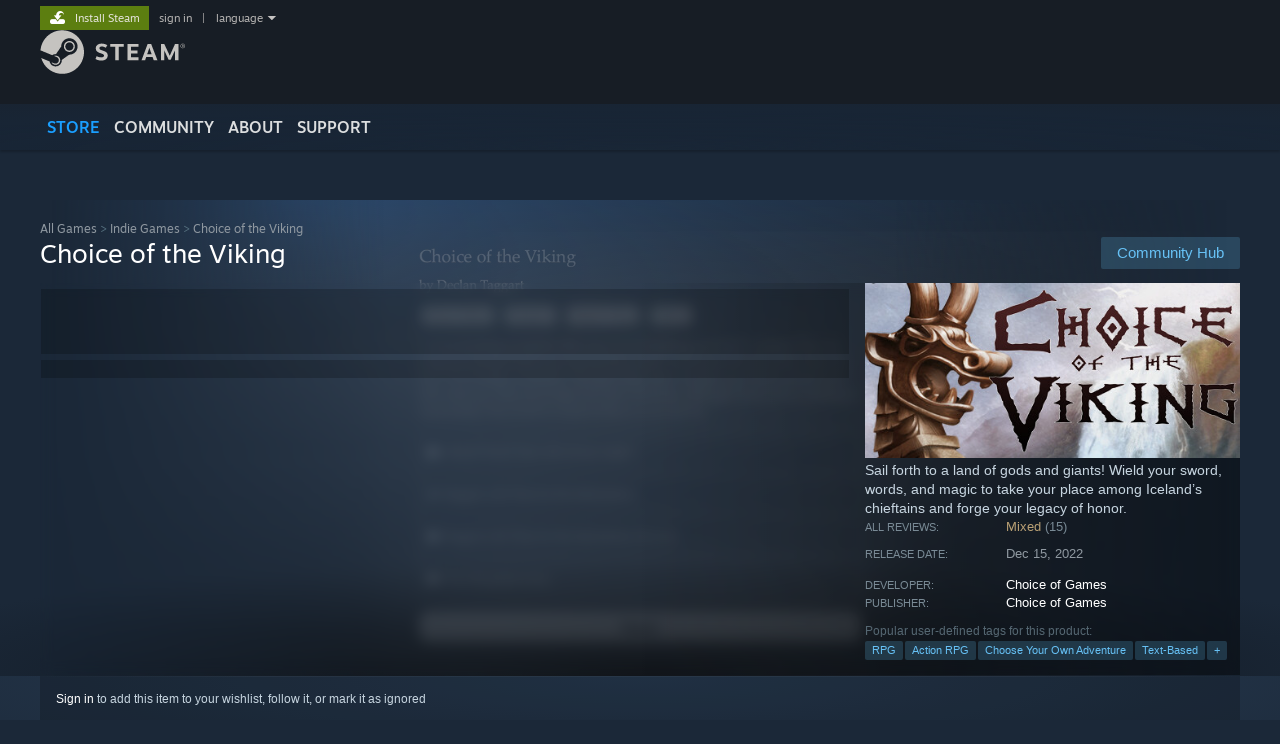

--- FILE ---
content_type: text/html; charset=UTF-8
request_url: https://store.steampowered.com/app/1975530
body_size: 44794
content:
<!DOCTYPE html>
<html class=" responsive DesktopUI" lang="en"  >
<head>
	<meta http-equiv="Content-Type" content="text/html; charset=UTF-8">
			<meta name="viewport" content="width=device-width,initial-scale=1">
		<meta name="theme-color" content="#171a21">
		<title>Choice of the Viking on Steam</title>
	<link rel="shortcut icon" href="/favicon.ico" type="image/x-icon">

	
	
	<link href="https://store.fastly.steamstatic.com/public/shared/css/motiva_sans.css?v=YzJgj1FjzW34&amp;l=english&amp;_cdn=fastly" rel="stylesheet" type="text/css">
<link href="https://store.fastly.steamstatic.com/public/shared/css/shared_global.css?v=Mimb3_adC0Ie&amp;l=english&amp;_cdn=fastly" rel="stylesheet" type="text/css">
<link href="https://store.fastly.steamstatic.com/public/shared/css/buttons.css?v=BZhNEtESfYSJ&amp;l=english&amp;_cdn=fastly" rel="stylesheet" type="text/css">
<link href="https://store.fastly.steamstatic.com/public/css/v6/store.css?v=7LRLYp08Kl6w&amp;l=english&amp;_cdn=fastly" rel="stylesheet" type="text/css">
<link href="https://store.fastly.steamstatic.com/public/shared/css/user_reviews.css?v=jo85k8nNYAkB&amp;l=english&amp;_cdn=fastly" rel="stylesheet" type="text/css">
<link href="https://store.fastly.steamstatic.com/public/shared/css/store_game_shared.css?v=h3rDvpE1fR8Z&amp;l=english&amp;_cdn=fastly" rel="stylesheet" type="text/css">
<link href="https://store.fastly.steamstatic.com/public/css/v6/game.css?v=xjvx-ouvGSfh&amp;l=english&amp;_cdn=fastly" rel="stylesheet" type="text/css">
<link href="https://store.fastly.steamstatic.com/public/shared/css/store_background_shared.css?v=RuX0Jh-U_mAP&amp;l=english&amp;_cdn=fastly" rel="stylesheet" type="text/css">
<link href="https://store.fastly.steamstatic.com/public/css/v6/recommended.css?v=BxpJyNW11mxG&amp;l=english&amp;_cdn=fastly" rel="stylesheet" type="text/css">
<link href="https://store.fastly.steamstatic.com/public/css/v6/user_reviews_rewards.css?v=nDJVyLGQ1XMI&amp;l=english&amp;_cdn=fastly" rel="stylesheet" type="text/css">
<link href="https://store.fastly.steamstatic.com/public/shared/css/apphub.css?v=JES1wSdylAoi&amp;l=english&amp;_cdn=fastly" rel="stylesheet" type="text/css">
<link href="https://store.fastly.steamstatic.com/public/shared/css/ui-lightness/jquery-ui-1.7.2.custom.css?v=qgq7mHqEwLbE&amp;l=english&amp;_cdn=fastly" rel="stylesheet" type="text/css">
<link href="https://store.fastly.steamstatic.com/public/css/v6/game_mob.css?v=Ryx-AweEEY9T&amp;l=english&amp;_cdn=fastly" rel="stylesheet" type="text/css">
<link href="https://store.fastly.steamstatic.com/public/shared/css/shared_responsive.css?v=bVAhy8BAW0iP&amp;l=english&amp;_cdn=fastly" rel="stylesheet" type="text/css">
<script type="text/javascript" src="https://store.fastly.steamstatic.com/public/shared/javascript/jquery-1.8.3.min.js?v=NXam5zydzNu8&amp;l=english&amp;_cdn=fastly"></script>
<script type="text/javascript">$J = jQuery.noConflict();</script><script type="text/javascript">VALVE_PUBLIC_PATH = "https:\/\/store.fastly.steamstatic.com\/public\/";</script><script type="text/javascript" src="https://store.fastly.steamstatic.com/public/shared/javascript/tooltip.js?v=LZHsOVauqTrm&amp;l=english&amp;_cdn=fastly"></script>

<script type="text/javascript" src="https://store.fastly.steamstatic.com/public/shared/javascript/shared_global.js?v=84qavQoecqcM&amp;l=english&amp;_cdn=fastly"></script>

<script type="text/javascript" src="https://store.fastly.steamstatic.com/public/shared/javascript/auth_refresh.js?v=w6QbwI-5-j2S&amp;l=english&amp;_cdn=fastly"></script>

<script type="text/javascript" src="https://store.fastly.steamstatic.com/public/javascript/main.js?v=w4Oh_w9b2zUt&amp;l=english&amp;_cdn=fastly"></script>

<script type="text/javascript" src="https://store.fastly.steamstatic.com/public/javascript/dynamicstore.js?v=Ros6BpStU-em&amp;l=english&amp;_cdn=fastly"></script>

<script type="text/javascript">Object.seal && [ Object, Array, String, Number ].map( function( builtin ) { Object.seal( builtin.prototype ); } );</script>
		<script type="text/javascript">
			document.addEventListener('DOMContentLoaded', function(event) {
				$J.data( document, 'x_readytime', new Date().getTime() );
				$J.data( document, 'x_oldref', GetNavCookie() );
				SetupTooltips( { tooltipCSSClass: 'store_tooltip'} );
		});
		</script><script type="text/javascript" src="https://store.fastly.steamstatic.com/public/javascript/gamehighlightplayer.js?v=d3866k3rcR-N&amp;l=english&amp;_cdn=fastly"></script>
<script type="text/javascript" src="https://store.fastly.steamstatic.com/public/shared/javascript/user_reviews.js?v=li2vp_5Z315e&amp;l=english&amp;_cdn=fastly"></script>
<script type="text/javascript" src="https://store.fastly.steamstatic.com/public/shared/javascript/dselect.js?v=w0CV_PAvw3UA&amp;l=english&amp;_cdn=fastly"></script>
<script type="text/javascript" src="https://store.fastly.steamstatic.com/public/javascript/app_tagging.js?v=jzh2Y03tD8Ea&amp;l=english&amp;_cdn=fastly"></script>
<script type="text/javascript" src="https://store.fastly.steamstatic.com/public/javascript/game.js?v=j_HQITVf2f3k&amp;l=english&amp;_cdn=fastly"></script>
<script type="text/javascript" src="https://store.fastly.steamstatic.com/public/shared/javascript/flot-0.8/jquery.flot.min.js?v=mSfqk1QKKgiz&amp;l=english&amp;_cdn=fastly"></script>
<script type="text/javascript" src="https://store.fastly.steamstatic.com/public/shared/javascript/flot-0.8/jquery.flot.resize.min.js?v=MeIf0YViALgL&amp;l=english&amp;_cdn=fastly"></script>
<script type="text/javascript" src="https://store.fastly.steamstatic.com/public/shared/javascript/flot-0.8/jquery.flot.time.min.js?v=CIECDYHJjBgN&amp;l=english&amp;_cdn=fastly"></script>
<script type="text/javascript" src="https://store.fastly.steamstatic.com/public/shared/javascript/flot-0.8/jquery.flot.selection.min.js?v=laPWW88ZIIHe&amp;l=english&amp;_cdn=fastly"></script>
<script type="text/javascript" src="https://store.fastly.steamstatic.com/public/shared/javascript/jquery-ui-1.9.2.js?v=Bu2RA9fLXSi-&amp;l=english&amp;_cdn=fastly"></script>
<script type="text/javascript" src="https://store.fastly.steamstatic.com/public/shared/javascript/shared_responsive_adapter.js?v=e6xwLWkl6YbR&amp;l=english&amp;_cdn=fastly"></script>

						<meta name="twitter:card" content="summary_large_image">
					<meta name="Description" content="Sail forth to a land of gods and giants! Wield your sword, words, and magic to take your place among Iceland’s chieftains and forge your legacy of honor.">
			
	<meta name="twitter:site" content="@steam" />

						<meta property="og:title" content="Choice of the Viking on Steam">
					<meta property="twitter:title" content="Choice of the Viking on Steam">
					<meta property="og:type" content="website">
					<meta property="fb:app_id" content="105386699540688">
					<meta property="og:site" content="Steam">
					<meta property="og:url" content="https://store.steampowered.com/app/1975530/Choice_of_the_Viking/">
					<meta property="og:description" content="Sail forth to a land of gods and giants! Wield your sword, words, and magic to take your place among Iceland’s chieftains and forge your legacy of honor.">
					<meta property="twitter:description" content="Sail forth to a land of gods and giants! Wield your sword, words, and magic to take your place among Iceland’s chieftains and forge your legacy of honor.">
			
			<link rel="canonical" href="https://store.steampowered.com/app/1975530/Choice_of_the_Viking/">
	
			<link rel="image_src" href="https://shared.fastly.steamstatic.com/store_item_assets/steam/apps/1975530/capsule_616x353.jpg?t=1734034907">
		<meta property="og:image" content="https://shared.fastly.steamstatic.com/store_item_assets/steam/apps/1975530/capsule_616x353.jpg?t=1734034907">
		<meta name="twitter:image" content="https://shared.fastly.steamstatic.com/store_item_assets/steam/apps/1975530/capsule_616x353.jpg?t=1734034907" />
				
	
	
	
	
	</head>
<body class="v6 app game_bg menu_background_overlap application widestore v7menu responsive_page ">


<div class="responsive_page_frame with_header">
						<div role="navigation" class="responsive_page_menu_ctn mainmenu" aria-label="Mobile Menu">
				<div class="responsive_page_menu"  id="responsive_page_menu">
										<div class="mainmenu_contents">
						<div class="mainmenu_contents_items">
															<a class="menuitem" href="https://store.steampowered.com/login/?redir=app%2F1975530&redir_ssl=1&snr=1_5_9__global-header">
									Sign in								</a>
															<a class="menuitem supernav supernav_active" href="https://store.steampowered.com/?snr=1_5_9__global-responsive-menu" data-tooltip-type="selector" data-tooltip-content=".submenu_Store">
				Store			</a>
			<div class="submenu_Store" style="display: none;" data-submenuid="Store">
														<a class="submenuitem" href="https://store.steampowered.com/?snr=1_5_9__global-responsive-menu">
						Home											</a>
														<a class="submenuitem" href="https://store.steampowered.com/explore/?snr=1_5_9__global-responsive-menu">
						Discovery Queue											</a>
														<a class="submenuitem" href="https://steamcommunity.com/my/wishlist/">
						Wishlist											</a>
														<a class="submenuitem" href="https://store.steampowered.com/points/shop/?snr=1_5_9__global-responsive-menu">
						Points Shop											</a>
														<a class="submenuitem" href="https://store.steampowered.com/news/?snr=1_5_9__global-responsive-menu">
						News											</a>
														<a class="submenuitem" href="https://store.steampowered.com/stats/?snr=1_5_9__global-responsive-menu">
						Charts											</a>
							</div>
										<a class="menuitem supernav" href="https://steamcommunity.com/" data-tooltip-type="selector" data-tooltip-content=".submenu_Community">
				Community			</a>
			<div class="submenu_Community" style="display: none;" data-submenuid="Community">
														<a class="submenuitem" href="https://steamcommunity.com/">
						Home											</a>
														<a class="submenuitem" href="https://steamcommunity.com/discussions/">
						Discussions											</a>
														<a class="submenuitem" href="https://steamcommunity.com/workshop/">
						Workshop											</a>
														<a class="submenuitem" href="https://steamcommunity.com/market/">
						Market											</a>
														<a class="submenuitem" href="https://steamcommunity.com/?subsection=broadcasts">
						Broadcasts											</a>
							</div>
										<a class="menuitem " href="https://store.steampowered.com/about/?snr=1_5_9__global-responsive-menu">
				About			</a>
										<a class="menuitem " href="https://help.steampowered.com/en/">
				Support			</a>
			
							<div class="minor_menu_items">
																								<div class="menuitem change_language_action">
									Change language								</div>
																																	<a class="menuitem" href="https://store.steampowered.com/mobile" target="_blank" rel="noreferrer">Get the Steam Mobile App</a>
																									<div class="menuitem" role="link" onclick="Responsive_RequestDesktopView();">
										View desktop website									</div>
															</div>
						</div>
						<div class="mainmenu_footer_spacer  "></div>
						<div class="mainmenu_footer">
															<div class="mainmenu_footer_logo"><img src="https://store.fastly.steamstatic.com/public/shared/images/responsive/footerLogo_valve_new.png"></div>
								© Valve Corporation. All rights reserved. All trademarks are property of their respective owners in the US and other countries.								<span class="mainmenu_valve_links">
									<a href="https://store.steampowered.com/privacy_agreement/?snr=1_5_9__global-responsive-menu" target="_blank">Privacy Policy</a>
									&nbsp;| &nbsp;<a href="http://www.valvesoftware.com/legal.htm" target="_blank">Legal</a>
									&nbsp;| &nbsp;<a href="https://help.steampowered.com/faqs/view/10BB-D27A-6378-4436" target="_blank">Accessibility</a>
									&nbsp;| &nbsp;<a href="https://store.steampowered.com/subscriber_agreement/?snr=1_5_9__global-responsive-menu" target="_blank">Steam Subscriber Agreement</a>
									&nbsp;| &nbsp;<a href="https://store.steampowered.com/steam_refunds/?snr=1_5_9__global-responsive-menu" target="_blank">Refunds</a>
									&nbsp;| &nbsp;<a href="https://store.steampowered.com/account/cookiepreferences/?snr=1_5_9__global-responsive-menu" target="_blank">Cookies</a>
								</span>
													</div>
					</div>
									</div>
			</div>
		
		<div class="responsive_local_menu_tab"></div>

		<div class="responsive_page_menu_ctn localmenu">
			<div class="responsive_page_menu"  id="responsive_page_local_menu" data-panel="{&quot;onOptionsActionDescription&quot;:&quot;Filter&quot;,&quot;onOptionsButton&quot;:&quot;Responsive_ToggleLocalMenu()&quot;,&quot;onCancelButton&quot;:&quot;Responsive_ToggleLocalMenu()&quot;}">
				<div class="localmenu_content" data-panel="{&quot;maintainY&quot;:true,&quot;bFocusRingRoot&quot;:true,&quot;flow-children&quot;:&quot;column&quot;}">
				</div>
			</div>
		</div>



					<div class="responsive_header">
				<div class="responsive_header_content">
					<div id="responsive_menu_logo">
						<img src="https://store.fastly.steamstatic.com/public/shared/images/responsive/header_menu_hamburger.png" height="100%">
											</div>
					<div class="responsive_header_logo">
						<a href="https://store.steampowered.com/?snr=1_5_9__global-responsive-menu">
															<img src="https://store.fastly.steamstatic.com/public/shared/images/responsive/header_logo.png" height="36" border="0" alt="STEAM">
													</a>
					</div>
					<div class="responsive_header_react_target" data-featuretarget="store-menu-responsive-search"><div class="responsive_header_react_placeholder"></div></div>				</div>
			</div>
		
		<div class="responsive_page_content_overlay">

		</div>

		<div class="responsive_fixonscroll_ctn nonresponsive_hidden ">
		</div>
	
	<div class="responsive_page_content">

		<div role="banner" id="global_header" data-panel="{&quot;flow-children&quot;:&quot;row&quot;}">
	<div class="content">
		<div class="logo">
			<span id="logo_holder">
									<a href="https://store.steampowered.com/?snr=1_5_9__global-header" aria-label="Link to the Steam Homepage">
						<img src="https://store.fastly.steamstatic.com/public/shared/images/header/logo_steam.svg?t=962016" width="176" height="44" alt="Link to the Steam Homepage">
					</a>
							</span>
		</div>

			<div role="navigation" class="supernav_container" aria-label="Global Menu">
								<a class="menuitem supernav supernav_active" href="https://store.steampowered.com/?snr=1_5_9__global-header" data-tooltip-type="selector" data-tooltip-content=".submenu_Store">
				STORE			</a>
			<div class="submenu_Store" style="display: none;" data-submenuid="Store">
														<a class="submenuitem" href="https://store.steampowered.com/?snr=1_5_9__global-header">
						Home											</a>
														<a class="submenuitem" href="https://store.steampowered.com/explore/?snr=1_5_9__global-header">
						Discovery Queue											</a>
														<a class="submenuitem" href="https://steamcommunity.com/my/wishlist/">
						Wishlist											</a>
														<a class="submenuitem" href="https://store.steampowered.com/points/shop/?snr=1_5_9__global-header">
						Points Shop											</a>
														<a class="submenuitem" href="https://store.steampowered.com/news/?snr=1_5_9__global-header">
						News											</a>
														<a class="submenuitem" href="https://store.steampowered.com/stats/?snr=1_5_9__global-header">
						Charts											</a>
							</div>
										<a class="menuitem supernav" href="https://steamcommunity.com/" data-tooltip-type="selector" data-tooltip-content=".submenu_Community">
				COMMUNITY			</a>
			<div class="submenu_Community" style="display: none;" data-submenuid="Community">
														<a class="submenuitem" href="https://steamcommunity.com/">
						Home											</a>
														<a class="submenuitem" href="https://steamcommunity.com/discussions/">
						Discussions											</a>
														<a class="submenuitem" href="https://steamcommunity.com/workshop/">
						Workshop											</a>
														<a class="submenuitem" href="https://steamcommunity.com/market/">
						Market											</a>
														<a class="submenuitem" href="https://steamcommunity.com/?subsection=broadcasts">
						Broadcasts											</a>
							</div>
										<a class="menuitem " href="https://store.steampowered.com/about/?snr=1_5_9__global-header">
				About			</a>
										<a class="menuitem " href="https://help.steampowered.com/en/">
				SUPPORT			</a>
				</div>
	<script type="text/javascript">
		jQuery(function($) {
			$('#global_header .supernav').v_tooltip({'location':'bottom', 'destroyWhenDone': false, 'tooltipClass': 'supernav_content', 'offsetY':-6, 'offsetX': 1, 'horizontalSnap': 4, 'tooltipParent': '#global_header .supernav_container', 'correctForScreenSize': false});
		});
	</script>

		<div id="global_actions">
			<div role="navigation" id="global_action_menu" aria-label="Account Menu">
									<a class="header_installsteam_btn header_installsteam_btn_green" href="https://store.steampowered.com/about/?snr=1_5_9__global-header">
						<div class="header_installsteam_btn_content">
							Install Steam						</div>
					</a>
				
				
									<a class="global_action_link" href="https://store.steampowered.com/login/?redir=app%2F1975530&redir_ssl=1&snr=1_5_9__global-header">sign in</a>
											&nbsp;|&nbsp;
						<span class="pulldown global_action_link" id="language_pulldown" onclick="ShowMenu( this, 'language_dropdown', 'right' );">language</span>
						<div class="popup_block_new" id="language_dropdown" style="display: none;">
							<div class="popup_body popup_menu">
																																					<a class="popup_menu_item tight" href="?l=schinese" onclick="ChangeLanguage( 'schinese' ); return false;">简体中文 (Simplified Chinese)</a>
																													<a class="popup_menu_item tight" href="?l=tchinese" onclick="ChangeLanguage( 'tchinese' ); return false;">繁體中文 (Traditional Chinese)</a>
																													<a class="popup_menu_item tight" href="?l=japanese" onclick="ChangeLanguage( 'japanese' ); return false;">日本語 (Japanese)</a>
																													<a class="popup_menu_item tight" href="?l=koreana" onclick="ChangeLanguage( 'koreana' ); return false;">한국어 (Korean)</a>
																													<a class="popup_menu_item tight" href="?l=thai" onclick="ChangeLanguage( 'thai' ); return false;">ไทย (Thai)</a>
																													<a class="popup_menu_item tight" href="?l=bulgarian" onclick="ChangeLanguage( 'bulgarian' ); return false;">Български (Bulgarian)</a>
																													<a class="popup_menu_item tight" href="?l=czech" onclick="ChangeLanguage( 'czech' ); return false;">Čeština (Czech)</a>
																													<a class="popup_menu_item tight" href="?l=danish" onclick="ChangeLanguage( 'danish' ); return false;">Dansk (Danish)</a>
																													<a class="popup_menu_item tight" href="?l=german" onclick="ChangeLanguage( 'german' ); return false;">Deutsch (German)</a>
																																							<a class="popup_menu_item tight" href="?l=spanish" onclick="ChangeLanguage( 'spanish' ); return false;">Español - España (Spanish - Spain)</a>
																													<a class="popup_menu_item tight" href="?l=latam" onclick="ChangeLanguage( 'latam' ); return false;">Español - Latinoamérica (Spanish - Latin America)</a>
																													<a class="popup_menu_item tight" href="?l=greek" onclick="ChangeLanguage( 'greek' ); return false;">Ελληνικά (Greek)</a>
																													<a class="popup_menu_item tight" href="?l=french" onclick="ChangeLanguage( 'french' ); return false;">Français (French)</a>
																													<a class="popup_menu_item tight" href="?l=italian" onclick="ChangeLanguage( 'italian' ); return false;">Italiano (Italian)</a>
																													<a class="popup_menu_item tight" href="?l=indonesian" onclick="ChangeLanguage( 'indonesian' ); return false;">Bahasa Indonesia (Indonesian)</a>
																													<a class="popup_menu_item tight" href="?l=hungarian" onclick="ChangeLanguage( 'hungarian' ); return false;">Magyar (Hungarian)</a>
																													<a class="popup_menu_item tight" href="?l=dutch" onclick="ChangeLanguage( 'dutch' ); return false;">Nederlands (Dutch)</a>
																													<a class="popup_menu_item tight" href="?l=norwegian" onclick="ChangeLanguage( 'norwegian' ); return false;">Norsk (Norwegian)</a>
																													<a class="popup_menu_item tight" href="?l=polish" onclick="ChangeLanguage( 'polish' ); return false;">Polski (Polish)</a>
																													<a class="popup_menu_item tight" href="?l=portuguese" onclick="ChangeLanguage( 'portuguese' ); return false;">Português (Portuguese - Portugal)</a>
																													<a class="popup_menu_item tight" href="?l=brazilian" onclick="ChangeLanguage( 'brazilian' ); return false;">Português - Brasil (Portuguese - Brazil)</a>
																													<a class="popup_menu_item tight" href="?l=romanian" onclick="ChangeLanguage( 'romanian' ); return false;">Română (Romanian)</a>
																													<a class="popup_menu_item tight" href="?l=russian" onclick="ChangeLanguage( 'russian' ); return false;">Русский (Russian)</a>
																													<a class="popup_menu_item tight" href="?l=finnish" onclick="ChangeLanguage( 'finnish' ); return false;">Suomi (Finnish)</a>
																													<a class="popup_menu_item tight" href="?l=swedish" onclick="ChangeLanguage( 'swedish' ); return false;">Svenska (Swedish)</a>
																													<a class="popup_menu_item tight" href="?l=turkish" onclick="ChangeLanguage( 'turkish' ); return false;">Türkçe (Turkish)</a>
																													<a class="popup_menu_item tight" href="?l=vietnamese" onclick="ChangeLanguage( 'vietnamese' ); return false;">Tiếng Việt (Vietnamese)</a>
																													<a class="popup_menu_item tight" href="?l=ukrainian" onclick="ChangeLanguage( 'ukrainian' ); return false;">Українська (Ukrainian)</a>
																									<a class="popup_menu_item tight" href="https://www.valvesoftware.com/en/contact?contact-person=Translation%20Team%20Feedback" target="_blank">Report a translation problem</a>
							</div>
						</div>
												</div>
					</div>
			</div>
</div>
<div class="StoreMenuLoadingPlaceholder" data-featuretarget="store-menu-v7"><div class="PlaceholderInner"></div></div><div id="responsive_store_nav_ctn"></div><div id="responsive_store_nav_overlay" style="display:none"><div id="responsive_store_nav_overlay_ctn"></div><div id="responsive_store_nav_overlay_bottom"></div></div><div id="responsive_store_search_overlay" style="display:none"></div><div data-cart-banner-spot="1"></div>
		<div role="main" class="responsive_page_template_content" id="responsive_page_template_content" data-panel="{&quot;autoFocus&quot;:true}" >

			<div id="application_config" style="display: none;"  data-config="{&quot;EUNIVERSE&quot;:1,&quot;WEB_UNIVERSE&quot;:&quot;public&quot;,&quot;LANGUAGE&quot;:&quot;english&quot;,&quot;COUNTRY&quot;:&quot;US&quot;,&quot;MEDIA_CDN_COMMUNITY_URL&quot;:&quot;https:\/\/cdn.fastly.steamstatic.com\/steamcommunity\/public\/&quot;,&quot;MEDIA_CDN_URL&quot;:&quot;https:\/\/cdn.fastly.steamstatic.com\/&quot;,&quot;VIDEO_CDN_URL&quot;:&quot;https:\/\/video.fastly.steamstatic.com\/&quot;,&quot;COMMUNITY_CDN_URL&quot;:&quot;https:\/\/community.fastly.steamstatic.com\/&quot;,&quot;COMMUNITY_CDN_ASSET_URL&quot;:&quot;https:\/\/cdn.fastly.steamstatic.com\/steamcommunity\/public\/assets\/&quot;,&quot;STORE_CDN_URL&quot;:&quot;https:\/\/store.fastly.steamstatic.com\/&quot;,&quot;PUBLIC_SHARED_URL&quot;:&quot;https:\/\/store.fastly.steamstatic.com\/public\/shared\/&quot;,&quot;COMMUNITY_BASE_URL&quot;:&quot;https:\/\/steamcommunity.com\/&quot;,&quot;CHAT_BASE_URL&quot;:&quot;https:\/\/steamcommunity.com\/&quot;,&quot;STORE_BASE_URL&quot;:&quot;https:\/\/store.steampowered.com\/&quot;,&quot;STORE_CHECKOUT_BASE_URL&quot;:&quot;https:\/\/checkout.steampowered.com\/&quot;,&quot;IMG_URL&quot;:&quot;https:\/\/store.fastly.steamstatic.com\/public\/images\/&quot;,&quot;STEAMTV_BASE_URL&quot;:&quot;https:\/\/steam.tv\/&quot;,&quot;HELP_BASE_URL&quot;:&quot;https:\/\/help.steampowered.com\/&quot;,&quot;PARTNER_BASE_URL&quot;:&quot;https:\/\/partner.steamgames.com\/&quot;,&quot;STATS_BASE_URL&quot;:&quot;https:\/\/partner.steampowered.com\/&quot;,&quot;INTERNAL_STATS_BASE_URL&quot;:&quot;https:\/\/steamstats.valve.org\/&quot;,&quot;IN_CLIENT&quot;:false,&quot;USE_POPUPS&quot;:false,&quot;STORE_ICON_BASE_URL&quot;:&quot;https:\/\/shared.fastly.steamstatic.com\/store_item_assets\/steam\/apps\/&quot;,&quot;STORE_ITEM_BASE_URL&quot;:&quot;https:\/\/shared.fastly.steamstatic.com\/store_item_assets\/&quot;,&quot;WEBAPI_BASE_URL&quot;:&quot;https:\/\/api.steampowered.com\/&quot;,&quot;TOKEN_URL&quot;:&quot;https:\/\/store.steampowered.com\/\/chat\/clientjstoken&quot;,&quot;BUILD_TIMESTAMP&quot;:1769019650,&quot;PAGE_TIMESTAMP&quot;:1769071081,&quot;IN_TENFOOT&quot;:false,&quot;IN_GAMEPADUI&quot;:false,&quot;IN_CHROMEOS&quot;:false,&quot;IN_MOBILE_WEBVIEW&quot;:false,&quot;PLATFORM&quot;:&quot;macos&quot;,&quot;BASE_URL_STORE_CDN_ASSETS&quot;:&quot;https:\/\/cdn.fastly.steamstatic.com\/store\/&quot;,&quot;EREALM&quot;:1,&quot;LOGIN_BASE_URL&quot;:&quot;https:\/\/login.steampowered.com\/&quot;,&quot;AVATAR_BASE_URL&quot;:&quot;https:\/\/avatars.fastly.steamstatic.com\/&quot;,&quot;FROM_WEB&quot;:true,&quot;WEBSITE_ID&quot;:&quot;Store&quot;,&quot;BASE_URL_SHARED_CDN&quot;:&quot;https:\/\/shared.fastly.steamstatic.com\/&quot;,&quot;CLAN_CDN_ASSET_URL&quot;:&quot;https:\/\/clan.fastly.steamstatic.com\/&quot;,&quot;COMMUNITY_ASSETS_BASE_URL&quot;:&quot;https:\/\/shared.fastly.steamstatic.com\/community_assets\/&quot;,&quot;SNR&quot;:&quot;1_5_9_&quot;}" data-userinfo="{&quot;logged_in&quot;:false,&quot;country_code&quot;:&quot;US&quot;,&quot;excluded_content_descriptors&quot;:[3,4]}" data-hwinfo="{&quot;bSteamOS&quot;:false,&quot;bSteamDeck&quot;:false}" data-broadcastuser="{&quot;success&quot;:1,&quot;bHideStoreBroadcast&quot;:false}" data-store_page_asset_url="&quot;https:\/\/shared.fastly.steamstatic.com\/store_item_assets\/steam\/apps\/1975530\/%s?t=1734034907&quot;" data-store_page_extra_assets_url="&quot;https:\/\/shared.fastly.steamstatic.com\/store_item_assets\/steam\/apps\/1975530\/%s?t=1734034907&quot;" data-store_page_extra_assets_map="[]" data-deckcompatibility="{&quot;appid&quot;:1975530,&quot;resolved_category&quot;:3,&quot;resolved_items&quot;:[{&quot;display_type&quot;:4,&quot;loc_token&quot;:&quot;#SteamDeckVerified_TestResult_DefaultControllerConfigFullyFunctional&quot;},{&quot;display_type&quot;:4,&quot;loc_token&quot;:&quot;#SteamDeckVerified_TestResult_InterfaceTextIsLegible&quot;},{&quot;display_type&quot;:4,&quot;loc_token&quot;:&quot;#SteamDeckVerified_TestResult_DefaultConfigurationIsPerformant&quot;}],&quot;steam_deck_blog_url&quot;:&quot;&quot;,&quot;search_id&quot;:null,&quot;steamos_resolved_category&quot;:2,&quot;steamos_resolved_items&quot;:[{&quot;display_type&quot;:3,&quot;loc_token&quot;:&quot;#SteamOS_TestResult_GameStartupFunctional&quot;}]}" data-appname="&quot;Choice of the Viking&quot;" data-store_user_config="{&quot;webapi_token&quot;:&quot;&quot;,&quot;shoppingcart&quot;:null,&quot;originating_navdata&quot;:{&quot;domain&quot;:&quot;store.steampowered.com&quot;,&quot;controller&quot;:&quot;direct-navigation&quot;,&quot;method&quot;:&quot;&quot;,&quot;submethod&quot;:&quot;&quot;,&quot;feature&quot;:&quot;&quot;,&quot;depth&quot;:0,&quot;countrycode&quot;:&quot;&quot;,&quot;webkey&quot;:null,&quot;is_client&quot;:false,&quot;curator_data&quot;:null,&quot;is_likely_bot&quot;:true,&quot;is_utm&quot;:false},&quot;wishlist_item_count&quot;:0}"></div><div id="application_root"></div><script>window.g_wapit="";</script><link href="https://store.fastly.steamstatic.com/public/css/applications/store/main.css?v=mw8LVDvyH3ep&amp;l=english&amp;_cdn=fastly" rel="stylesheet" type="text/css">
<script type="text/javascript" src="https://store.fastly.steamstatic.com/public/javascript/applications/store/manifest.js?v=SkETxnTXh1JW&amp;l=english&amp;_cdn=fastly"></script>
<script type="text/javascript" src="https://store.fastly.steamstatic.com/public/javascript/applications/store/libraries~b28b7af69.js?v=L9JqUktT3bf9&amp;l=english&amp;_cdn=fastly"></script>
<script type="text/javascript" src="https://store.fastly.steamstatic.com/public/javascript/applications/store/main.js?v=LfK1x0_MyhIo&amp;l=english&amp;_cdn=fastly"></script>
<script type="text/javascript">
	var g_AccountID = 0;
	var g_Languages = ["english"];
	var g_sessionID = "9930fb8884de1b83bd27a9bd";
	var g_ServerTime = 1769071081;
	var g_bUseNewCartAPI = true;

	$J( InitMiniprofileHovers( 'https%3A%2F%2Fstore.steampowered.com%2F' ) );

	
	if ( typeof GStoreItemData != 'undefined' )
	{
		GStoreItemData.AddNavParams({
			__page_default: "1_5_9_",
			__page_default_obj: {"domain":"store.steampowered.com","controller":"application","method":"app","submethod":"","feature":null,"depth":null,"countrycode":"US","webkey":null,"is_client":false,"curator_data":null,"is_likely_bot":true,"is_utm":null},
			__originating_obj: {"domain":"store.steampowered.com","controller":"direct-navigation","method":"","submethod":"","feature":"","depth":0,"countrycode":"","webkey":null,"is_client":false,"curator_data":null,"is_likely_bot":true,"is_utm":false},
			storemenu_recommendedtags: "1_5_9__17"		});
	}

	if ( typeof GDynamicStore != 'undefined' )
	{
		GDynamicStore.Init(0, false, "", {"primary_language":null,"secondary_languages":null,"platform_windows":null,"platform_mac":null,"platform_linux":null,"timestamp_updated":null,"hide_store_broadcast":null,"review_score_preference":null,"timestamp_content_descriptor_preferences_updated":null,"provide_deck_feedback":null,"additional_languages":null,"game_frame_rate_reporting":null}, 'US',
			{"bNoDefaultDescriptors":true});
		GStoreItemData.SetCurrencyFormatter(function( nValueInCents, bWholeUnitsOnly ) { var fmt = function( nValueInCents, bWholeUnitsOnly ) {	var format = v_numberformat( nValueInCents / 100, bWholeUnitsOnly ? 0 : 2, ".", ","); return format; };var strNegativeSymbol = '';	if ( nValueInCents < 0 ) { strNegativeSymbol = '-'; nValueInCents = -nValueInCents; }return strNegativeSymbol + "$" + fmt( nValueInCents, bWholeUnitsOnly );});
		GStoreItemData.SetCurrencyMinPriceIncrement(1);
	}
</script>

<script type="text/javascript">

	var g_eDiscoveryQueueType = 0;

	GStoreItemData.AddStoreItemDataSet(
		{"rgApps":{"306130":{"name":"The Elder Scrolls\u00ae Online","url_name":"The_Elder_Scrolls_Online","discount_block":"<div class=\"discount_block  no_discount\" data-price-final=\"1999\" data-bundlediscount=\"0\" data-discount=\"0\"><div class=\"discount_prices\"><div class=\"discount_final_price\">$19.99<\/div><\/div><\/div>","descids":[1,2,5],"small_capsulev5":"https:\/\/shared.fastly.steamstatic.com\/store_item_assets\/steam\/apps\/306130\/f38d05973ad01d20a0c9a49446a80017cb5f8f7d\/capsule_184x69.jpg?t=1767723807","os_windows":true,"os_macos":true,"has_live_broadcast":false,"localized":true,"localized_english":true,"has_adult_content_violence":true},"1903340":{"name":"Clair Obscur: Expedition 33","url_name":"Clair_Obscur_Expedition_33","discount_block":"<div class=\"discount_block  no_discount\" data-price-final=\"4999\" data-bundlediscount=\"0\" data-discount=\"0\"><div class=\"discount_prices\"><div class=\"discount_final_price\">$49.99<\/div><\/div><\/div>","descids":[1,2,5],"small_capsulev5":"https:\/\/shared.fastly.steamstatic.com\/store_item_assets\/steam\/apps\/1903340\/001d4a5d81e4bb9055b789240e78e04ef6e6da38\/capsule_184x69.jpg?t=1766050625","os_windows":true,"has_live_broadcast":false,"localized":true,"localized_english":true,"has_adult_content_violence":true},"1466060":{"name":"Tainted Grail: The Fall of Avalon","url_name":"Tainted_Grail_The_Fall_of_Avalon","discount_block":"<div class=\"discount_block \" data-price-final=\"3599\" data-bundlediscount=\"0\" data-discount=\"20\" role=\"link\" aria-label=\"20% off. $44.99 normally, discounted to $35.99\"><div class=\"discount_pct\">-20%<\/div><div class=\"discount_prices\"><div class=\"discount_original_price\">$44.99<\/div><div class=\"discount_final_price\">$35.99<\/div><\/div><\/div>","descids":[2,5],"small_capsulev5":"https:\/\/shared.fastly.steamstatic.com\/store_item_assets\/steam\/apps\/1466060\/b206ec038e28366626149529b8e873d1ed9d7a7a\/capsule_184x69.jpg?t=1767773726","os_windows":true,"has_live_broadcast":false,"discount":true,"localized":true,"localized_english":true,"has_adult_content_violence":true},"812140":{"name":"Assassin's Creed\u00ae Odyssey","url_name":"Assassins_Creed_Odyssey","discount_block":"<div class=\"discount_block \" data-price-final=\"1199\" data-bundlediscount=\"0\" data-discount=\"80\" role=\"link\" aria-label=\"80% off. $59.99 normally, discounted to $11.99\"><div class=\"discount_pct\">-80%<\/div><div class=\"discount_prices\"><div class=\"discount_original_price\">$59.99<\/div><div class=\"discount_final_price\">$11.99<\/div><\/div><\/div>","descids":[1,2,5],"small_capsulev5":"https:\/\/shared.fastly.steamstatic.com\/store_item_assets\/steam\/apps\/812140\/capsule_184x69.jpg?t=1758656673","os_windows":true,"has_live_broadcast":false,"discount":true,"localized":true,"localized_english":true,"has_adult_content_violence":true},"1145350":{"name":"Hades II","url_name":"Hades_II","discount_block":"<div class=\"discount_block  no_discount\" data-price-final=\"2999\" data-bundlediscount=\"0\" data-discount=\"0\"><div class=\"discount_prices\"><div class=\"discount_final_price\">$29.99<\/div><\/div><\/div>","descids":[],"small_capsulev5":"https:\/\/shared.fastly.steamstatic.com\/store_item_assets\/steam\/apps\/1145350\/10c9138570a8d7ac9144f601ab0f2ccbc820337e\/capsule_184x69.jpg?t=1765831644","os_windows":true,"os_macos":true,"has_live_broadcast":false,"localized":true,"localized_english":true},"2623190":{"name":"The Elder Scrolls IV: Oblivion Remastered","url_name":"The_Elder_Scrolls_IV_Oblivion_Remastered","discount_block":"<div class=\"discount_block  no_discount\" data-price-final=\"4999\" data-bundlediscount=\"0\" data-discount=\"0\"><div class=\"discount_prices\"><div class=\"discount_final_price\">$49.99<\/div><\/div><\/div>","descids":[2,5],"small_capsulev5":"https:\/\/shared.fastly.steamstatic.com\/store_item_assets\/steam\/apps\/2623190\/4efc3257aabd776d4624da40146fb021d1ef5b38\/capsule_184x69.jpg?t=1761681073","os_windows":true,"has_live_broadcast":false,"localized":true,"localized_english":true,"has_adult_content_violence":true},"379430":{"name":"Kingdom Come: Deliverance","url_name":"Kingdom_Come_Deliverance","discount_block":"<div class=\"discount_block \" data-price-final=\"599\" data-bundlediscount=\"0\" data-discount=\"80\" role=\"link\" aria-label=\"80% off. $29.99 normally, discounted to $5.99\"><div class=\"discount_pct\">-80%<\/div><div class=\"discount_prices\"><div class=\"discount_original_price\">$29.99<\/div><div class=\"discount_final_price\">$5.99<\/div><\/div><\/div>","descids":[1,5],"small_capsulev5":"https:\/\/shared.fastly.steamstatic.com\/store_item_assets\/steam\/apps\/379430\/capsule_184x69.jpg?t=1762938039","os_windows":true,"has_live_broadcast":false,"discount":true,"localized":true,"localized_english":true},"292030":{"name":"The Witcher 3: Wild Hunt","url_name":"The_Witcher_3_Wild_Hunt","discount_block":"<div class=\"discount_block  no_discount\" data-price-final=\"3999\" data-bundlediscount=\"0\" data-discount=\"0\"><div class=\"discount_prices\"><div class=\"discount_final_price\">$39.99<\/div><\/div><\/div>","descids":[1,5],"small_capsulev5":"https:\/\/shared.fastly.steamstatic.com\/store_item_assets\/steam\/apps\/292030\/abf6e7b3b01ed20c35a8dc0a009a8f9fc3e57b93\/capsule_184x69.jpg?t=1768303991","os_windows":true,"has_live_broadcast":false,"localized":true,"localized_english":true},"2679460":{"name":"Metaphor: ReFantazio","url_name":"Metaphor_ReFantazio","discount_block":"<div class=\"discount_block  no_discount\" data-price-final=\"6999\" data-bundlediscount=\"0\" data-discount=\"0\"><div class=\"discount_prices\"><div class=\"discount_final_price\">$69.99<\/div><\/div><\/div>","descids":[1,2,5],"small_capsulev5":"https:\/\/shared.fastly.steamstatic.com\/store_item_assets\/steam\/apps\/2679460\/capsule_184x69.jpg?t=1764776325","os_windows":true,"has_live_broadcast":false,"localized":true,"localized_english":true,"has_adult_content_violence":true},"2208920":{"name":"Assassin's Creed Valhalla","url_name":"Assassins_Creed_Valhalla","discount_block":"<div class=\"discount_block \" data-price-final=\"1499\" data-bundlediscount=\"0\" data-discount=\"75\" role=\"link\" aria-label=\"75% off. $59.99 normally, discounted to $14.99\"><div class=\"discount_pct\">-75%<\/div><div class=\"discount_prices\"><div class=\"discount_original_price\">$59.99<\/div><div class=\"discount_final_price\">$14.99<\/div><\/div><\/div>","descids":[1,2,5],"small_capsulev5":"https:\/\/shared.fastly.steamstatic.com\/store_item_assets\/steam\/apps\/2208920\/capsule_184x69.jpg?t=1754572990","os_windows":true,"has_live_broadcast":false,"discount":true,"localized":true,"localized_english":true,"has_adult_content_violence":true},"489830":{"name":"The Elder Scrolls V: Skyrim Special Edition","url_name":"The_Elder_Scrolls_V_Skyrim_Special_Edition","discount_block":"<div class=\"discount_block  no_discount\" data-price-final=\"3999\" data-bundlediscount=\"0\" data-discount=\"0\"><div class=\"discount_prices\"><div class=\"discount_final_price\">$39.99<\/div><\/div><\/div>","descids":[1,5],"small_capsulev5":"https:\/\/shared.fastly.steamstatic.com\/store_item_assets\/steam\/apps\/489830\/capsule_184x69.jpg?t=1753715778","os_windows":true,"has_live_broadcast":false,"localized":true,"localized_english":true},"2384580":{"name":"DYNASTY WARRIORS: ORIGINS","url_name":"DYNASTY_WARRIORS_ORIGINS","discount_block":"<div class=\"discount_block  no_discount\" data-price-final=\"6999\" data-bundlediscount=\"0\" data-discount=\"0\"><div class=\"discount_prices\"><div class=\"discount_final_price\">$69.99<\/div><\/div><\/div>","descids":[],"small_capsulev5":"https:\/\/shared.fastly.steamstatic.com\/store_item_assets\/steam\/apps\/2384580\/1b59148462997497dd63c7915637a4396cff4838\/capsule_184x69.jpg?t=1769043814","os_windows":true,"has_live_broadcast":false,"localized":true,"localized_english":true},"2457220":{"name":"Avowed","url_name":"Avowed","discount_block":"<div class=\"discount_block  no_discount\" data-price-final=\"4999\" data-bundlediscount=\"0\" data-discount=\"0\"><div class=\"discount_prices\"><div class=\"discount_final_price\">$49.99<\/div><\/div><\/div>","descids":[2,5],"small_capsulev5":"https:\/\/shared.fastly.steamstatic.com\/store_item_assets\/steam\/apps\/2457220\/4ebac678f596dd964e3a339a823b7e5df4567153\/capsule_184x69.jpg?t=1765372812","os_windows":true,"has_live_broadcast":false,"localized":true,"localized_english":true,"has_adult_content_violence":true},"3681010":{"name":"Nioh 3","url_name":"Nioh_3","discount_block":"<div class=\"discount_block  no_discount\" data-price-final=\"6999\" data-bundlediscount=\"0\" data-discount=\"0\"><div class=\"discount_prices\"><div class=\"discount_final_price\">$69.99<\/div><\/div><\/div>","descids":[1,2,5],"small_capsulev5":"https:\/\/shared.fastly.steamstatic.com\/store_item_assets\/steam\/apps\/3681010\/19b0758706fefb5c06a6183365fd62dafe2bf914\/capsule_184x69.jpg?t=1767948787","os_windows":true,"has_live_broadcast":false,"coming_soon":true,"release_date_string":"Available: Feb 5, 2026","localized":true,"localized_english":true,"has_adult_content_violence":true},"356190":{"name":"Middle-earth\u2122: Shadow of War\u2122","url_name":"Middleearth_Shadow_of_War","discount_block":"<div class=\"discount_block  no_discount\" data-price-final=\"4999\" data-bundlediscount=\"0\" data-discount=\"0\"><div class=\"discount_prices\"><div class=\"discount_final_price\">$49.99<\/div><\/div><\/div>","descids":[2,5],"small_capsulev5":"https:\/\/shared.fastly.steamstatic.com\/store_item_assets\/steam\/apps\/356190\/capsule_184x69.jpg?t=1747346596","os_windows":true,"has_live_broadcast":false,"localized":true,"localized_english":true,"has_adult_content_violence":true},"436780":{"name":"Tavern Keeper \ud83c\udf7b","url_name":"Tavern_Keeper","discount_block":"<div class=\"discount_block  no_discount\" data-price-final=\"2999\" data-bundlediscount=\"0\" data-discount=\"0\"><div class=\"discount_prices\"><div class=\"discount_final_price\">$29.99<\/div><\/div><\/div>","descids":[],"small_capsulev5":"https:\/\/shared.fastly.steamstatic.com\/store_item_assets\/steam\/apps\/436780\/ce5a851d599448045cb5439b223ff89f24248465\/capsule_184x69.jpg?t=1765960991","os_windows":true,"early_access":true,"has_live_broadcast":false,"localized":true,"localized_english":true},"371970":{"name":"Barony","url_name":"Barony","discount_block":"<div class=\"discount_block  no_discount\" data-price-final=\"1999\" data-bundlediscount=\"0\" data-discount=\"0\"><div class=\"discount_prices\"><div class=\"discount_final_price\">$19.99<\/div><\/div><\/div>","descids":[],"small_capsulev5":"https:\/\/shared.fastly.steamstatic.com\/store_item_assets\/steam\/apps\/371970\/f8ac4491bd6926cd6827a00ff04723f53a96bb85\/capsule_184x69.jpg?t=1755538628","os_windows":true,"os_macos":true,"os_linux":true,"has_live_broadcast":false,"localized":true,"localized_english":true},"2893820":{"name":"Of Ash and Steel","url_name":"Of_Ash_and_Steel","discount_block":"<div class=\"discount_block \" data-price-final=\"2399\" data-bundlediscount=\"0\" data-discount=\"20\" role=\"link\" aria-label=\"20% off. $29.99 normally, discounted to $23.99\"><div class=\"discount_pct\">-20%<\/div><div class=\"discount_prices\"><div class=\"discount_original_price\">$29.99<\/div><div class=\"discount_final_price\">$23.99<\/div><\/div><\/div>","descids":[2,5],"small_capsulev5":"https:\/\/shared.fastly.steamstatic.com\/store_item_assets\/steam\/apps\/2893820\/39aa77af1ae8ffc745cc837f1824016a8208627a\/capsule_184x69.jpg?t=1764104048","os_windows":true,"has_live_broadcast":true,"discount":true,"localized":true,"localized_english":true,"has_adult_content_violence":true},"653530":{"name":"Return of the Obra Dinn","url_name":"Return_of_the_Obra_Dinn","discount_block":"<div class=\"discount_block  no_discount\" data-price-final=\"1999\" data-bundlediscount=\"0\" data-discount=\"0\"><div class=\"discount_prices\"><div class=\"discount_final_price\">$19.99<\/div><\/div><\/div>","descids":[1,2,5],"small_capsulev5":"https:\/\/shared.fastly.steamstatic.com\/store_item_assets\/steam\/apps\/653530\/capsule_184x69.jpg?t=1686697594","os_windows":true,"os_macos":true,"has_live_broadcast":false,"localized":true,"localized_english":true,"has_adult_content_violence":true},"1325200":{"name":"Nioh 2 \u2013 The Complete Edition","url_name":"Nioh_2__The_Complete_Edition","discount_block":"<div class=\"discount_block  no_discount\" data-price-final=\"4999\" data-bundlediscount=\"0\" data-discount=\"0\"><div class=\"discount_prices\"><div class=\"discount_final_price\">$49.99<\/div><\/div><\/div>","descids":[2,5],"small_capsulev5":"https:\/\/shared.fastly.steamstatic.com\/store_item_assets\/steam\/apps\/1325200\/capsule_184x69.jpg?t=1760595713","os_windows":true,"has_live_broadcast":false,"localized":true,"localized_english":true,"has_adult_content_violence":true},"3731020":{"name":"Five Hearts Under One Roof season2","url_name":"Five_Hearts_Under_One_Roof_season2","discount_block":"<div class=\"discount_block  no_discount\" data-price-final=\"2299\" data-bundlediscount=\"0\" data-discount=\"0\"><div class=\"discount_prices\"><div class=\"discount_final_price\">$22.99<\/div><\/div><\/div>","descids":[1,5],"small_capsulev5":"https:\/\/shared.fastly.steamstatic.com\/store_item_assets\/steam\/apps\/3731020\/53bb07641cc5b8849f718dd2d7d80b3a143aa5c9\/capsule_184x69.jpg?t=1767952824","os_windows":true,"os_macos":true,"os_linux":true,"has_live_broadcast":false,"localized":true,"localized_english":true,"has_adult_content_sex":true},"365360":{"name":"Battle Brothers","url_name":"Battle_Brothers","discount_block":"<div class=\"discount_block \" data-price-final=\"899\" data-bundlediscount=\"0\" data-discount=\"70\" role=\"link\" aria-label=\"70% off. $29.99 normally, discounted to $8.99\"><div class=\"discount_pct\">-70%<\/div><div class=\"discount_prices\"><div class=\"discount_original_price\">$29.99<\/div><div class=\"discount_final_price\">$8.99<\/div><\/div><\/div>","descids":[],"small_capsulev5":"https:\/\/shared.fastly.steamstatic.com\/store_item_assets\/steam\/apps\/365360\/6d11e94a198276fb77dc429edc3f4a2aa1517bde\/capsule_184x69.jpg?t=1768846068","os_windows":true,"has_live_broadcast":false,"discount":true,"localized":true,"localized_english":true},"3751260":{"name":"The Blood of Dawnwalker","url_name":"The_Blood_of_Dawnwalker","discount_block":"<div class=\"discount_block empty \"><\/div>","descids":[1,2,5],"small_capsulev5":"https:\/\/shared.fastly.steamstatic.com\/store_item_assets\/steam\/apps\/3751260\/512cea7b8d6470681fc081ab933290bf14a8f956\/capsule_184x69.jpg?t=1767482570","os_windows":true,"has_live_broadcast":false,"coming_soon":true,"release_date_string":"Available: Coming soon","localized":true,"localized_english":true,"has_adult_content_violence":true},"740130":{"name":"Tales of Arise","url_name":"Tales_of_Arise","discount_block":"<div class=\"discount_block  no_discount\" data-price-final=\"3999\" data-bundlediscount=\"0\" data-discount=\"0\"><div class=\"discount_prices\"><div class=\"discount_final_price\">$39.99<\/div><\/div><\/div>","descids":[],"small_capsulev5":"https:\/\/shared.fastly.steamstatic.com\/store_item_assets\/steam\/apps\/740130\/capsule_184x69.jpg?t=1735264482","os_windows":true,"has_live_broadcast":false,"localized":true,"localized_english":true},"637650":{"name":"FINAL FANTASY XV WINDOWS EDITION","url_name":"FINAL_FANTASY_XV_WINDOWS_EDITION","discount_block":"<div class=\"discount_block  no_discount\" data-price-final=\"3499\" data-bundlediscount=\"0\" data-discount=\"0\"><div class=\"discount_prices\"><div class=\"discount_final_price\">$34.99<\/div><\/div><\/div>","descids":[],"small_capsulev5":"https:\/\/shared.fastly.steamstatic.com\/store_item_assets\/steam\/apps\/637650\/capsule_184x69.jpg?t=1737963877","os_windows":true,"has_live_broadcast":false,"localized":true,"localized_english":true},"1845910":{"name":"Dragon Age\u2122: The Veilguard","url_name":"Dragon_Age_The_Veilguard","discount_block":"<div class=\"discount_block  no_discount\" data-price-final=\"5999\" data-bundlediscount=\"0\" data-discount=\"0\"><div class=\"discount_prices\"><div class=\"discount_final_price\">$59.99<\/div><\/div><\/div>","descids":[],"small_capsulev5":"https:\/\/shared.fastly.steamstatic.com\/store_item_assets\/steam\/apps\/1845910\/9ffc80bed9c5290f264b072e7341890d9e12d779\/capsule_184x69.jpg?t=1748968382","os_windows":true,"has_live_broadcast":false,"mastersub_granting_app":{"capsule":"https:\/\/cdn.fastly.steamstatic.com\/store\/mastersubs\/eaplay\/eaplay.svg","name":"EA Play"},"localized":true,"localized_english":true},"476600":{"name":"Call of Duty\u00ae: WWII","url_name":"Call_of_Duty_WWII","discount_block":"<div class=\"discount_block  no_discount\" data-price-final=\"5999\" data-bundlediscount=\"0\" data-discount=\"0\"><div class=\"discount_prices\"><div class=\"discount_final_price\">$59.99<\/div><\/div><\/div>","descids":[2,5],"small_capsulev5":"https:\/\/shared.fastly.steamstatic.com\/store_item_assets\/steam\/apps\/476600\/capsule_184x69.jpg?t=1751302904","os_windows":true,"has_live_broadcast":false,"localized":true,"localized_english":true,"has_adult_content_violence":true},"3321460":{"name":"Crimson Desert","url_name":"Crimson_Desert","discount_block":"<div class=\"discount_block  no_discount\" data-price-final=\"6999\" data-bundlediscount=\"0\" data-discount=\"0\"><div class=\"discount_prices\"><div class=\"discount_final_price\">$69.99<\/div><\/div><\/div>","descids":[2,5],"small_capsulev5":"https:\/\/shared.fastly.steamstatic.com\/store_item_assets\/steam\/apps\/3321460\/f4b3cbf1c0759e0f18cbc0bf13cdefa02451c95b\/capsule_184x69.jpg?t=1767863504","os_windows":true,"os_macos":true,"has_live_broadcast":false,"coming_soon":true,"release_date_string":"Available: Mar 19, 2026","localized":true,"localized_english":true,"has_adult_content_violence":true},"3021100":{"name":"Five Hearts Under One Roof","url_name":"Five_Hearts_Under_One_Roof","discount_block":"<div class=\"discount_block  no_discount\" data-price-final=\"1999\" data-bundlediscount=\"0\" data-discount=\"0\"><div class=\"discount_prices\"><div class=\"discount_final_price\">$19.99<\/div><\/div><\/div>","descids":[1,5],"small_capsulev5":"https:\/\/shared.fastly.steamstatic.com\/store_item_assets\/steam\/apps\/3021100\/capsule_184x69.jpg?t=1767952649","os_windows":true,"os_macos":true,"os_linux":true,"has_live_broadcast":false,"localized":true,"localized_english":true,"has_adult_content_sex":true},"1932640":{"name":"Suikoden I&amp;II HD Remaster Gate Rune and Dunan Unification Wars","url_name":"Suikoden_III_HD_Remaster_Gate_Rune_and_Dunan_Unification_Wars","discount_block":"<div class=\"discount_block  no_discount\" data-price-final=\"4999\" data-bundlediscount=\"0\" data-discount=\"0\"><div class=\"discount_prices\"><div class=\"discount_final_price\">$49.99<\/div><\/div><\/div>","descids":[5],"small_capsulev5":"https:\/\/shared.fastly.steamstatic.com\/store_item_assets\/steam\/apps\/1932640\/59838dd70e49aa7c0128921378f509f21fdf242e\/capsule_184x69.jpg?t=1750817961","os_windows":true,"has_live_broadcast":false,"localized":true,"localized_english":true}},"rgPackages":{"43692":{"name":"Heroes Rise: The Prodigy","url_name":"Heroes_Rise_The_Prodigy","discount_block":"<div class=\"discount_block  no_discount\" data-price-final=\"499\" data-bundlediscount=\"0\" data-discount=\"0\"><div class=\"discount_prices\"><div class=\"discount_final_price\">$4.99<\/div><\/div><\/div>","descids":[],"tiny_capsule":"https:\/\/shared.fastly.steamstatic.com\/store_item_assets\/steam\/apps\/299540\/capsule_sm_120.jpg?t=1734025425","tags":["RPG","Choose Your Own Adventure","Text-Based","Indie","Superhero"],"tagids":[122,4486,31275,492,1671,11014],"os_windows":true,"os_macos":true,"os_linux":true,"appids":[299540],"has_live_broadcast":false,"localized":true,"localized_english":true},"44990":{"name":"Heroes Rise: The Hero Project","url_name":"Heroes_Rise_The_Hero_Project","discount_block":"<div class=\"discount_block  no_discount\" data-price-final=\"599\" data-bundlediscount=\"0\" data-discount=\"0\"><div class=\"discount_prices\"><div class=\"discount_final_price\">$5.99<\/div><\/div><\/div>","descids":[],"tiny_capsule":"https:\/\/shared.fastly.steamstatic.com\/store_item_assets\/steam\/apps\/304290\/capsule_sm_120.jpg?t=1734025489","tags":["Indie","RPG","Choose Your Own Adventure","Text-Based","Story Rich"],"tagids":[492,122,4486,31275,1742,44868],"os_windows":true,"os_macos":true,"os_linux":true,"appids":[304290],"has_live_broadcast":false,"localized":true,"localized_english":true},"44992":{"name":"Heroes Rise: The Hero Project - Warning System","url_name":"Heroes_Rise_The_Hero_Project__Warning_System","discount_block":"<div class=\"discount_block  no_discount\" data-price-final=\"99\" data-bundlediscount=\"0\" data-discount=\"0\"><div class=\"discount_prices\"><div class=\"discount_final_price\">$0.99<\/div><\/div><\/div>","descids":[],"tiny_capsule":"https:\/\/shared.fastly.steamstatic.com\/store_item_assets\/steam\/apps\/304300\/capsule_sm_120.jpg?t=1734025497","tags":["RPG","Indie"],"tagids":[122,492],"os_windows":true,"os_macos":true,"os_linux":true,"appids":[304300],"has_live_broadcast":false,"localized":true,"localized_english":true},"44994":{"name":"Heroes Rise: The Hero Project - Legend Guide","url_name":"Heroes_Rise_The_Hero_Project__Legend_Guide","discount_block":"<div class=\"discount_block  no_discount\" data-price-final=\"99\" data-bundlediscount=\"0\" data-discount=\"0\"><div class=\"discount_prices\"><div class=\"discount_final_price\">$0.99<\/div><\/div><\/div>","descids":[],"tiny_capsule":"https:\/\/shared.fastly.steamstatic.com\/store_item_assets\/steam\/apps\/304301\/capsule_sm_120.jpg?t=1734025503","tags":["RPG","Indie"],"tagids":[122,492],"os_windows":true,"os_macos":true,"os_linux":true,"appids":[304301],"has_live_broadcast":false,"localized":true,"localized_english":true},"45191":{"name":"Heroes Rise: The Prodigy - Perfect Legend Guide","url_name":"Heroes_Rise_The_Prodigy__Perfect_Legend_Guide","discount_block":"<div class=\"discount_block  no_discount\" data-price-final=\"99\" data-bundlediscount=\"0\" data-discount=\"0\"><div class=\"discount_prices\"><div class=\"discount_final_price\">$0.99<\/div><\/div><\/div>","descids":[],"tiny_capsule":"https:\/\/shared.fastly.steamstatic.com\/store_item_assets\/steam\/apps\/305200\/capsule_sm_120.jpg?t=1734025509","tags":["RPG","Indie"],"tagids":[122,492],"os_windows":true,"os_macos":true,"os_linux":true,"appids":[305200],"has_live_broadcast":false,"localized":true,"localized_english":true},"47057":{"name":"Heroes Rise: HeroFall","url_name":"Heroes_Rise_HeroFall","discount_block":"<div class=\"discount_block  no_discount\" data-price-final=\"499\" data-bundlediscount=\"0\" data-discount=\"0\"><div class=\"discount_prices\"><div class=\"discount_final_price\">$4.99<\/div><\/div><\/div>","descids":[],"tiny_capsule":"https:\/\/shared.fastly.steamstatic.com\/store_item_assets\/steam\/apps\/312300\/capsule_sm_120.jpg?t=1734025527","tags":["Indie","RPG","Female Protagonist","Text-Based","LGBTQ+"],"tagids":[492,122,7208,31275,44868,6426],"os_windows":true,"os_macos":true,"os_linux":true,"appids":[312300],"has_live_broadcast":false,"localized":true,"localized_english":true},"47578":{"name":"Heroes Rise: HeroFall - Warning System","url_name":"Heroes_Rise_HeroFall__Warning_System","discount_block":"<div class=\"discount_block  no_discount\" data-price-final=\"99\" data-bundlediscount=\"0\" data-discount=\"0\"><div class=\"discount_prices\"><div class=\"discount_final_price\">$0.99<\/div><\/div><\/div>","descids":[],"tiny_capsule":"https:\/\/shared.fastly.steamstatic.com\/store_item_assets\/steam\/apps\/313930\/capsule_sm_120.jpg?t=1734025541","tags":["RPG","Indie"],"tagids":[122,492],"os_windows":true,"os_macos":true,"os_linux":true,"appids":[313930],"has_live_broadcast":false,"localized":true,"localized_english":true},"47580":{"name":"Heroes Rise: HeroFall - Perfect Legend Guide","url_name":"Heroes_Rise_HeroFall__Perfect_Legend_Guide","discount_block":"<div class=\"discount_block  no_discount\" data-price-final=\"99\" data-bundlediscount=\"0\" data-discount=\"0\"><div class=\"discount_prices\"><div class=\"discount_final_price\">$0.99<\/div><\/div><\/div>","descids":[],"tiny_capsule":"https:\/\/shared.fastly.steamstatic.com\/store_item_assets\/steam\/apps\/313931\/capsule_sm_120.jpg?t=1734025547","tags":["RPG","Indie"],"tagids":[122,492],"os_windows":true,"os_macos":true,"os_linux":true,"appids":[313931],"has_live_broadcast":false,"localized":true,"localized_english":true},"47582":{"name":"Heroes Rise: HeroFall - Ad Space","url_name":"Heroes_Rise_HeroFall__Ad_Space","discount_block":"<div class=\"discount_block  no_discount\" data-price-final=\"99\" data-bundlediscount=\"0\" data-discount=\"0\"><div class=\"discount_prices\"><div class=\"discount_final_price\">$0.99<\/div><\/div><\/div>","descids":[],"tiny_capsule":"https:\/\/shared.fastly.steamstatic.com\/store_item_assets\/steam\/apps\/313932\/capsule_sm_120.jpg?t=1734025555","tags":["RPG","Indie"],"tagids":[122,492],"os_windows":true,"os_macos":true,"os_linux":true,"appids":[313932],"has_live_broadcast":false,"localized":true,"localized_english":true},"49159":{"name":"Choice of the Deathless","url_name":"Choice_of_the_Deathless","discount_block":"<div class=\"discount_block  no_discount\" data-price-final=\"499\" data-bundlediscount=\"0\" data-discount=\"0\"><div class=\"discount_prices\"><div class=\"discount_final_price\">$4.99<\/div><\/div><\/div>","descids":[],"tiny_capsule":"https:\/\/shared.fastly.steamstatic.com\/store_item_assets\/steam\/apps\/318310\/capsule_sm_120.jpg?t=1734115238","tags":["Choose Your Own Adventure","Text-Based","RPG","Indie","Interactive Fiction"],"tagids":[4486,31275,122,492,11014,44868],"os_windows":true,"os_macos":true,"os_linux":true,"appids":[318310],"has_live_broadcast":false,"localized":true,"localized_english":true},"49165":{"name":"Mecha Ace","url_name":"Mecha_Ace","discount_block":"<div class=\"discount_block  no_discount\" data-price-final=\"599\" data-bundlediscount=\"0\" data-discount=\"0\"><div class=\"discount_prices\"><div class=\"discount_final_price\">$5.99<\/div><\/div><\/div>","descids":[],"tiny_capsule":"https:\/\/shared.fastly.steamstatic.com\/store_item_assets\/steam\/apps\/318330\/capsule_sm_120.jpg?t=1734115213","tags":["Indie","RPG","Choose Your Own Adventure","Mechs","Text-Based"],"tagids":[492,122,4486,4821,31275,11014],"os_windows":true,"os_macos":true,"os_linux":true,"appids":[318330],"has_live_broadcast":false,"localized":true,"localized_english":true},"52880":{"name":"Thieves' Gambit: Curse of the Black Cat","url_name":"Thieves_Gambit_Curse_of_the_Black_Cat","discount_block":"<div class=\"discount_block  no_discount\" data-price-final=\"499\" data-bundlediscount=\"0\" data-discount=\"0\"><div class=\"discount_prices\"><div class=\"discount_final_price\">$4.99<\/div><\/div><\/div>","descids":[],"tiny_capsule":"https:\/\/shared.fastly.steamstatic.com\/store_item_assets\/steam\/apps\/328550\/capsule_sm_120.jpg?t=1734115175","tags":["Indie","RPG","Text-Based","Choose Your Own Adventure","Interactive Fiction"],"tagids":[492,122,31275,4486,11014,44868],"os_windows":true,"os_macos":true,"os_linux":true,"appids":[328550],"has_live_broadcast":false,"localized":true,"localized_english":true},"56742":{"name":"Choice of Robots","url_name":"Choice_of_Robots","discount_block":"<div class=\"discount_block  no_discount\" data-price-final=\"699\" data-bundlediscount=\"0\" data-discount=\"0\"><div class=\"discount_prices\"><div class=\"discount_final_price\">$6.99<\/div><\/div><\/div>","descids":[],"tiny_capsule":"https:\/\/shared.fastly.steamstatic.com\/store_item_assets\/steam\/apps\/339350\/capsule_sm_120.jpg?t=1734025689","tags":["Choose Your Own Adventure","Text-Based","Choices Matter","Interactive Fiction","Indie"],"tagids":[4486,31275,6426,11014,492,5752],"os_windows":true,"os_macos":true,"os_linux":true,"appids":[339350],"has_live_broadcast":false,"localized":true,"localized_english":true},"56832":{"name":"Psy High","url_name":"Psy_High","discount_block":"<div class=\"discount_block  no_discount\" data-price-final=\"599\" data-bundlediscount=\"0\" data-discount=\"0\"><div class=\"discount_prices\"><div class=\"discount_final_price\">$5.99<\/div><\/div><\/div>","descids":[],"tiny_capsule":"https:\/\/shared.fastly.steamstatic.com\/store_item_assets\/steam\/apps\/339510\/capsule_sm_120.jpg?t=1734115125","tags":["Indie","RPG","Text-Based","Choose Your Own Adventure","Interactive Fiction"],"tagids":[492,122,31275,4486,11014,44868],"os_windows":true,"os_macos":true,"os_linux":true,"appids":[339510],"has_live_broadcast":false,"localized":true,"localized_english":true},"58209":{"name":"SLAMMED!","url_name":"SLAMMED","discount_block":"<div class=\"discount_block  no_discount\" data-price-final=\"699\" data-bundlediscount=\"0\" data-discount=\"0\"><div class=\"discount_prices\"><div class=\"discount_final_price\">$6.99<\/div><\/div><\/div>","descids":[],"tiny_capsule":"https:\/\/shared.fastly.steamstatic.com\/store_item_assets\/steam\/apps\/343370\/capsule_sm_120.jpg?t=1734115094","tags":["Indie","RPG","Choose Your Own Adventure","Wrestling","Text-Based"],"tagids":[492,122,4486,47827,31275,7208],"os_windows":true,"os_macos":true,"os_linux":true,"appids":[343370],"has_live_broadcast":false,"localized":true,"localized_english":true},"62825":{"name":"The Hero of Kendrickstone","url_name":"The_Hero_of_Kendrickstone","discount_block":"<div class=\"discount_block  no_discount\" data-price-final=\"599\" data-bundlediscount=\"0\" data-discount=\"0\"><div class=\"discount_prices\"><div class=\"discount_final_price\">$5.99<\/div><\/div><\/div>","descids":[],"tiny_capsule":"https:\/\/shared.fastly.steamstatic.com\/store_item_assets\/steam\/apps\/356000\/capsule_sm_120.jpg?t=1734115064","tags":["RPG","Indie","Text-Based","Choose Your Own Adventure","Interactive Fiction"],"tagids":[122,492,31275,4486,11014],"os_windows":true,"os_macos":true,"os_linux":true,"appids":[356000],"has_live_broadcast":false,"localized":true,"localized_english":true},"63136":{"name":"Choice of the Petal Throne","url_name":"Choice_of_the_Petal_Throne","discount_block":"<div class=\"discount_block  no_discount\" data-price-final=\"499\" data-bundlediscount=\"0\" data-discount=\"0\"><div class=\"discount_prices\"><div class=\"discount_final_price\">$4.99<\/div><\/div><\/div>","descids":[],"tiny_capsule":"https:\/\/shared.fastly.steamstatic.com\/store_item_assets\/steam\/apps\/356800\/capsule_sm_120.jpg?t=1734115035","tags":["RPG","Indie","Choose Your Own Adventure","Interactive Fiction","Text-Based"],"tagids":[122,492,4486,11014,31275],"os_windows":true,"os_macos":true,"os_linux":true,"appids":[356800],"has_live_broadcast":false,"localized":true,"localized_english":true},"65861":{"name":"Hollywood Visionary","url_name":"Hollywood_Visionary","discount_block":"<div class=\"discount_block  no_discount\" data-price-final=\"499\" data-bundlediscount=\"0\" data-discount=\"0\"><div class=\"discount_prices\"><div class=\"discount_final_price\">$4.99<\/div><\/div><\/div>","descids":[],"tiny_capsule":"https:\/\/shared.fastly.steamstatic.com\/store_item_assets\/steam\/apps\/365210\/capsule_sm_120.jpg?t=1734115003","tags":["RPG","Indie","Text-Based","Choose Your Own Adventure","LGBTQ+"],"tagids":[122,492,31275,4486,44868,6426],"os_windows":true,"os_macos":true,"os_linux":true,"appids":[365210],"has_live_broadcast":false,"localized":true,"localized_english":true},"72956":{"name":"Champion of the Gods","url_name":"Champion_of_the_Gods","discount_block":"<div class=\"discount_block  no_discount\" data-price-final=\"599\" data-bundlediscount=\"0\" data-discount=\"0\"><div class=\"discount_prices\"><div class=\"discount_final_price\">$5.99<\/div><\/div><\/div>","descids":[],"tiny_capsule":"https:\/\/shared.fastly.steamstatic.com\/store_item_assets\/steam\/apps\/386520\/capsule_sm_120.jpg?t=1734114976","tags":["RPG","Indie","Text-Based","Choose Your Own Adventure","Choices Matter"],"tagids":[122,492,31275,4486,6426,7208],"os_windows":true,"os_macos":true,"os_linux":true,"appids":[386520],"has_live_broadcast":false,"localized":true,"localized_english":true},"76271":{"name":"VERSUS: The Lost Ones","url_name":"VERSUS_The_Lost_Ones","discount_block":"<div class=\"discount_block  no_discount\" data-price-final=\"499\" data-bundlediscount=\"0\" data-discount=\"0\"><div class=\"discount_prices\"><div class=\"discount_final_price\">$4.99<\/div><\/div><\/div>","descids":[],"tiny_capsule":"https:\/\/shared.fastly.steamstatic.com\/store_item_assets\/steam\/apps\/396230\/capsule_sm_120.jpg?t=1734026058","tags":["RPG","Indie","Text-Based","Choose Your Own Adventure","LGBTQ+"],"tagids":[122,492,31275,4486,44868,11014],"os_windows":true,"os_macos":true,"os_linux":true,"appids":[396230],"has_live_broadcast":false,"localized":true,"localized_english":true},"76276":{"name":"VERSUS: The Lost Ones - WorningBird Hints","url_name":"VERSUS_The_Lost_Ones__WorningBird_Hints","discount_block":"<div class=\"discount_block  no_discount\" data-price-final=\"99\" data-bundlediscount=\"0\" data-discount=\"0\"><div class=\"discount_prices\"><div class=\"discount_final_price\">$0.99<\/div><\/div><\/div>","descids":[],"tiny_capsule":"https:\/\/shared.fastly.steamstatic.com\/store_item_assets\/steam\/apps\/396250\/capsule_sm_120.jpg?t=1734026103","tags":["RPG","Indie"],"tagids":[122,492],"os_windows":true,"os_macos":true,"os_linux":true,"appids":[396250],"has_live_broadcast":false,"localized":true,"localized_english":true},"76810":{"name":"A Wise Use of Time","url_name":"A_Wise_Use_of_Time","discount_block":"<div class=\"discount_block  no_discount\" data-price-final=\"699\" data-bundlediscount=\"0\" data-discount=\"0\"><div class=\"discount_prices\"><div class=\"discount_final_price\">$6.99<\/div><\/div><\/div>","descids":[],"tiny_capsule":"https:\/\/shared.fastly.steamstatic.com\/store_item_assets\/steam\/apps\/397780\/capsule_sm_120.jpg?t=1734114949","tags":["RPG","Indie","Choices Matter","Choose Your Own Adventure","Interactive Fiction"],"tagids":[122,492,6426,4486,11014,31275],"os_windows":true,"os_macos":true,"os_linux":true,"appids":[397780],"has_live_broadcast":false,"localized":true,"localized_english":true},"80119":{"name":"Ratings War","url_name":"Ratings_War","discount_block":"<div class=\"discount_block  no_discount\" data-price-final=\"499\" data-bundlediscount=\"0\" data-discount=\"0\"><div class=\"discount_prices\"><div class=\"discount_final_price\">$4.99<\/div><\/div><\/div>","descids":[],"tiny_capsule":"https:\/\/shared.fastly.steamstatic.com\/store_item_assets\/steam\/apps\/406650\/capsule_sm_120.jpg?t=1734114920","tags":["RPG","Indie","Choose Your Own Adventure","Interactive Fiction","Text-Based"],"tagids":[122,492,4486,11014,31275,4115],"os_windows":true,"os_macos":true,"os_linux":true,"appids":[406650],"has_live_broadcast":false,"localized":true,"localized_english":true},"81869":{"name":"Deathless: The City's Thirst","url_name":"Deathless_The_Citys_Thirst","discount_block":"<div class=\"discount_block  no_discount\" data-price-final=\"499\" data-bundlediscount=\"0\" data-discount=\"0\"><div class=\"discount_prices\"><div class=\"discount_final_price\">$4.99<\/div><\/div><\/div>","descids":[],"tiny_capsule":"https:\/\/shared.fastly.steamstatic.com\/store_item_assets\/steam\/apps\/410910\/capsule_sm_120.jpg?t=1734114885","tags":["RPG","Indie","Choices Matter","Choose Your Own Adventure","Text-Based"],"tagids":[122,492,6426,4486,31275,11014],"os_windows":true,"os_macos":true,"os_linux":true,"appids":[410910],"has_live_broadcast":false,"localized":true,"localized_english":true},"84017":{"name":"Diabolical","url_name":"Diabolical","discount_block":"<div class=\"discount_block  no_discount\" data-price-final=\"499\" data-bundlediscount=\"0\" data-discount=\"0\"><div class=\"discount_prices\"><div class=\"discount_final_price\">$4.99<\/div><\/div><\/div>","descids":[],"tiny_capsule":"https:\/\/shared.fastly.steamstatic.com\/store_item_assets\/steam\/apps\/416640\/capsule_sm_120.jpg?t=1734114840","tags":["Indie","RPG","Choose Your Own Adventure","Text-Based","Choices Matter"],"tagids":[492,122,4486,31275,6426,11333],"os_windows":true,"os_macos":true,"os_linux":true,"appids":[416640],"has_live_broadcast":false,"localized":true,"localized_english":true},"86616":{"name":"Pendragon Rising","url_name":"Pendragon_Rising","discount_block":"<div class=\"discount_block  no_discount\" data-price-final=\"499\" data-bundlediscount=\"0\" data-discount=\"0\"><div class=\"discount_prices\"><div class=\"discount_final_price\">$4.99<\/div><\/div><\/div>","descids":[],"tiny_capsule":"https:\/\/shared.fastly.steamstatic.com\/store_item_assets\/steam\/apps\/423320\/capsule_sm_120.jpg?t=1734114805","tags":["RPG","Indie","Text-Based","Choose Your Own Adventure","Interactive Fiction"],"tagids":[122,492,31275,4486,11014],"os_windows":true,"os_macos":true,"os_linux":true,"appids":[423320],"has_live_broadcast":false,"localized":true,"localized_english":true},"86679":{"name":"Choice of Kung Fu","url_name":"Choice_of_Kung_Fu","discount_block":"<div class=\"discount_block  no_discount\" data-price-final=\"499\" data-bundlediscount=\"0\" data-discount=\"0\"><div class=\"discount_prices\"><div class=\"discount_final_price\">$4.99<\/div><\/div><\/div>","descids":[],"tiny_capsule":"https:\/\/shared.fastly.steamstatic.com\/store_item_assets\/steam\/apps\/423440\/capsule_sm_120.jpg?t=1734114774","tags":["RPG","Indie","Choose Your Own Adventure","Text-Based"],"tagids":[122,492,4486,31275],"os_windows":true,"os_macos":true,"os_linux":true,"appids":[423440],"has_live_broadcast":false,"localized":true,"localized_english":true},"87704":{"name":"MetaHuman Inc.","url_name":"MetaHuman_Inc","discount_block":"<div class=\"discount_block  no_discount\" data-price-final=\"699\" data-bundlediscount=\"0\" data-discount=\"0\"><div class=\"discount_prices\"><div class=\"discount_final_price\">$6.99<\/div><\/div><\/div>","descids":[],"tiny_capsule":"https:\/\/shared.fastly.steamstatic.com\/store_item_assets\/steam\/apps\/426330\/capsule_sm_120.jpg?t=1734114747","tags":["Indie","RPG","Text-Based","Choose Your Own Adventure"],"tagids":[492,122,31275,4486],"os_windows":true,"os_macos":true,"os_linux":true,"appids":[426330],"has_live_broadcast":false,"localized":true,"localized_english":true},"88396":{"name":"The ORPHEUS Ruse","url_name":"The_ORPHEUS_Ruse","discount_block":"<div class=\"discount_block  no_discount\" data-price-final=\"499\" data-bundlediscount=\"0\" data-discount=\"0\"><div class=\"discount_prices\"><div class=\"discount_final_price\">$4.99<\/div><\/div><\/div>","descids":[],"tiny_capsule":"https:\/\/shared.fastly.steamstatic.com\/store_item_assets\/steam\/apps\/428020\/capsule_sm_120.jpg?t=1734114719","tags":["RPG","Indie","Choose Your Own Adventure","Text-Based"],"tagids":[122,492,4486,31275],"os_windows":true,"os_macos":true,"os_linux":true,"appids":[428020],"has_live_broadcast":false,"localized":true,"localized_english":true},"88402":{"name":"Sixth Grade Detective","url_name":"Sixth_Grade_Detective","discount_block":"<div class=\"discount_block  no_discount\" data-price-final=\"499\" data-bundlediscount=\"0\" data-discount=\"0\"><div class=\"discount_prices\"><div class=\"discount_final_price\">$4.99<\/div><\/div><\/div>","descids":[],"tiny_capsule":"https:\/\/shared.fastly.steamstatic.com\/store_item_assets\/steam\/apps\/428040\/capsule_sm_120.jpg?t=1734114691","tags":["RPG","Indie","Text-Based","Choose Your Own Adventure","Interactive Fiction"],"tagids":[122,492,31275,4486,11014],"os_windows":true,"os_macos":true,"os_linux":true,"appids":[428040],"has_live_broadcast":false,"localized":true,"localized_english":true},"94277":{"name":"The Daring Mermaid Expedition","url_name":"The_Daring_Mermaid_Expedition","discount_block":"<div class=\"discount_block  no_discount\" data-price-final=\"499\" data-bundlediscount=\"0\" data-discount=\"0\"><div class=\"discount_prices\"><div class=\"discount_final_price\">$4.99<\/div><\/div><\/div>","descids":[],"tiny_capsule":"https:\/\/shared.fastly.steamstatic.com\/store_item_assets\/steam\/apps\/443830\/capsule_sm_120.jpg?t=1734114652","tags":["RPG","Indie","Choose Your Own Adventure","Text-Based"],"tagids":[122,492,4486,31275],"os_windows":true,"os_macos":true,"os_linux":true,"appids":[443830],"has_live_broadcast":false,"localized":true,"localized_english":true},"99917":{"name":"The Hero Project: Redemption Season","url_name":"The_Hero_Project_Redemption_Season","discount_block":"<div class=\"discount_block  no_discount\" data-price-final=\"499\" data-bundlediscount=\"0\" data-discount=\"0\"><div class=\"discount_prices\"><div class=\"discount_final_price\">$4.99<\/div><\/div><\/div>","descids":[],"tiny_capsule":"https:\/\/shared.fastly.steamstatic.com\/store_item_assets\/steam\/apps\/459310\/capsule_sm_120.jpg?t=1734030086","tags":["RPG","Adventure","Indie","Choose Your Own Adventure","Text-Based"],"tagids":[122,21,492,4486,31275],"os_windows":true,"os_macos":true,"os_linux":true,"appids":[459310],"has_live_broadcast":false,"localized":true,"localized_english":true},"99923":{"name":"The Hero Project: Redemption Season - MeChip Warning System","url_name":"The_Hero_Project_Redemption_Season__MeChip_Warning_System","discount_block":"<div class=\"discount_block  no_discount\" data-price-final=\"99\" data-bundlediscount=\"0\" data-discount=\"0\"><div class=\"discount_prices\"><div class=\"discount_final_price\">$0.99<\/div><\/div><\/div>","descids":[],"tiny_capsule":"https:\/\/shared.fastly.steamstatic.com\/store_item_assets\/steam\/apps\/459330\/capsule_sm_120.jpg?t=1734030102","tags":["Adventure","RPG","Indie"],"tagids":[21,122,492],"os_windows":true,"os_macos":true,"os_linux":true,"appids":[459330],"has_live_broadcast":false,"localized":true,"localized_english":true},"100767":{"name":"It's Killing Time","url_name":"Its_Killing_Time","discount_block":"<div class=\"discount_block  no_discount\" data-price-final=\"499\" data-bundlediscount=\"0\" data-discount=\"0\"><div class=\"discount_prices\"><div class=\"discount_final_price\">$4.99<\/div><\/div><\/div>","descids":[],"tiny_capsule":"https:\/\/shared.fastly.steamstatic.com\/store_item_assets\/steam\/apps\/461650\/capsule_sm_120.jpg?t=1734114627","tags":["Adventure","RPG","Indie","Choose Your Own Adventure","Text-Based"],"tagids":[21,122,492,4486,31275],"os_windows":true,"os_macos":true,"os_linux":true,"appids":[461650],"has_live_broadcast":false,"localized":true,"localized_english":true},"101381":{"name":"The Sea Eternal","url_name":"The_Sea_Eternal","discount_block":"<div class=\"discount_block  no_discount\" data-price-final=\"699\" data-bundlediscount=\"0\" data-discount=\"0\"><div class=\"discount_prices\"><div class=\"discount_final_price\">$6.99<\/div><\/div><\/div>","descids":[],"tiny_capsule":"https:\/\/shared.fastly.steamstatic.com\/store_item_assets\/steam\/apps\/463320\/capsule_sm_120.jpg?t=1734114602","tags":["Indie","Adventure","RPG","LGBTQ+","Story Rich"],"tagids":[492,21,122,44868,1742,6426],"os_windows":true,"os_macos":true,"os_linux":true,"appids":[463320],"has_live_broadcast":false,"localized":true,"localized_english":true},"102498":{"name":"Choice of Alexandria","url_name":"Choice_of_Alexandria","discount_block":"<div class=\"discount_block  no_discount\" data-price-final=\"399\" data-bundlediscount=\"0\" data-discount=\"0\"><div class=\"discount_prices\"><div class=\"discount_final_price\">$3.99<\/div><\/div><\/div>","descids":[],"tiny_capsule":"https:\/\/shared.fastly.steamstatic.com\/store_item_assets\/steam\/apps\/466430\/capsule_sm_120.jpg?t=1734114574","tags":["Adventure","Indie","RPG","Choose Your Own Adventure","Text-Based"],"tagids":[21,492,122,4486,31275,11014],"os_windows":true,"os_macos":true,"os_linux":true,"appids":[466430],"has_live_broadcast":false,"localized":true,"localized_english":true},"106087":{"name":"Choice of the Pirate","url_name":"Choice_of_the_Pirate","discount_block":"<div class=\"discount_block  no_discount\" data-price-final=\"499\" data-bundlediscount=\"0\" data-discount=\"0\"><div class=\"discount_prices\"><div class=\"discount_final_price\">$4.99<\/div><\/div><\/div>","descids":[],"tiny_capsule":"https:\/\/shared.fastly.steamstatic.com\/store_item_assets\/steam\/apps\/476490\/capsule_sm_120.jpg?t=1734114546","tags":["Choose Your Own Adventure","Adventure","RPG","Text-Based","Indie"],"tagids":[4486,21,122,31275,492,6426],"os_windows":true,"os_macos":true,"os_linux":true,"appids":[476490],"has_live_broadcast":false,"localized":true,"localized_english":true},"111645":{"name":"Affairs of the Court: Choice of Romance","url_name":"Affairs_of_the_Court_Choice_of_Romance","discount_block":"<div class=\"discount_block  no_discount\" data-price-final=\"899\" data-bundlediscount=\"0\" data-discount=\"0\"><div class=\"discount_prices\"><div class=\"discount_final_price\">$8.99<\/div><\/div><\/div>","descids":[],"tiny_capsule":"https:\/\/shared.fastly.steamstatic.com\/store_item_assets\/steam\/apps\/492370\/capsule_sm_120.jpg?t=1734114398","tags":["Indie","Adventure","RPG","Choose Your Own Adventure","Text-Based"],"tagids":[492,21,122,4486,31275,6426],"os_windows":true,"os_macos":true,"os_linux":true,"appids":[492370],"has_live_broadcast":false,"localized":true,"localized_english":true},"111651":{"name":"Affairs of the Court: Choice of Romance - Play as the Consort","url_name":"Affairs_of_the_Court_Choice_of_Romance__Play_as_the_Consort","discount_block":"<div class=\"discount_block  no_discount\" data-price-final=\"99\" data-bundlediscount=\"0\" data-discount=\"0\"><div class=\"discount_prices\"><div class=\"discount_final_price\">$0.99<\/div><\/div><\/div>","descids":[],"tiny_capsule":"https:\/\/shared.fastly.steamstatic.com\/store_item_assets\/steam\/apps\/492390\/capsule_sm_120.jpg?t=1734114370","tags":["Adventure","RPG","Indie"],"tagids":[21,122,492],"os_windows":true,"os_macos":true,"os_linux":true,"appids":[492390],"has_live_broadcast":false,"localized":true,"localized_english":true},"111654":{"name":"Affairs of the Court: Choice of Romance - A Life Mage Child","url_name":"Affairs_of_the_Court_Choice_of_Romance__A_Life_Mage_Child","discount_block":"<div class=\"discount_block  no_discount\" data-price-final=\"99\" data-bundlediscount=\"0\" data-discount=\"0\"><div class=\"discount_prices\"><div class=\"discount_final_price\">$0.99<\/div><\/div><\/div>","descids":[],"tiny_capsule":"https:\/\/shared.fastly.steamstatic.com\/store_item_assets\/steam\/apps\/492391\/capsule_sm_120.jpg?t=1734114305","tags":["Adventure","RPG","Indie"],"tagids":[21,122,492],"os_windows":true,"os_macos":true,"os_linux":true,"appids":[492391],"has_live_broadcast":false,"localized":true,"localized_english":true},"111657":{"name":"Affairs of the Court: Choice of Romance - Death to the Princess","url_name":"Affairs_of_the_Court_Choice_of_Romance__Death_to_the_Princess","discount_block":"<div class=\"discount_block  no_discount\" data-price-final=\"99\" data-bundlediscount=\"0\" data-discount=\"0\"><div class=\"discount_prices\"><div class=\"discount_final_price\">$0.99<\/div><\/div><\/div>","descids":[],"tiny_capsule":"https:\/\/shared.fastly.steamstatic.com\/store_item_assets\/steam\/apps\/492392\/capsule_sm_120.jpg?t=1734114274","tags":["Adventure","RPG","Indie"],"tagids":[21,122,492],"os_windows":true,"os_macos":true,"os_linux":true,"appids":[492392],"has_live_broadcast":false,"localized":true,"localized_english":true},"123191":{"name":"A Midsummer Night's Choice","url_name":"A_Midsummer_Nights_Choice","discount_block":"<div class=\"discount_block  no_discount\" data-price-final=\"599\" data-bundlediscount=\"0\" data-discount=\"0\"><div class=\"discount_prices\"><div class=\"discount_final_price\">$5.99<\/div><\/div><\/div>","descids":[],"tiny_capsule":"https:\/\/shared.fastly.steamstatic.com\/store_item_assets\/steam\/apps\/520150\/capsule_sm_120.jpg?t=1734114190","tags":["Adventure","Indie","RPG","Choose Your Own Adventure","Choices Matter"],"tagids":[21,492,122,4486,6426,7208],"os_windows":true,"os_macos":true,"os_linux":true,"appids":[520150],"has_live_broadcast":false,"localized":true,"localized_english":true},"132530":{"name":"Sorcery Is for Saps","url_name":"Sorcery_Is_for_Saps","discount_block":"<div class=\"discount_block  no_discount\" data-price-final=\"599\" data-bundlediscount=\"0\" data-discount=\"0\"><div class=\"discount_prices\"><div class=\"discount_final_price\">$5.99<\/div><\/div><\/div>","descids":[],"tiny_capsule":"https:\/\/shared.fastly.steamstatic.com\/store_item_assets\/steam\/apps\/540660\/capsule_sm_120.jpg?t=1734114161","tags":["Indie","Adventure","RPG","Choose Your Own Adventure","Text-Based"],"tagids":[492,21,122,4486,31275],"os_windows":true,"os_macos":true,"os_linux":true,"appids":[540660],"has_live_broadcast":false,"localized":true,"localized_english":true},"135418":{"name":"Congresswolf","url_name":"Congresswolf","discount_block":"<div class=\"discount_block  no_discount\" data-price-final=\"499\" data-bundlediscount=\"0\" data-discount=\"0\"><div class=\"discount_prices\"><div class=\"discount_final_price\">$4.99<\/div><\/div><\/div>","descids":[],"tiny_capsule":"https:\/\/shared.fastly.steamstatic.com\/store_item_assets\/steam\/apps\/547990\/capsule_sm_120.jpg?t=1734114134","tags":["Indie","Adventure","RPG","Choose Your Own Adventure","Text-Based"],"tagids":[492,21,122,4486,31275],"os_windows":true,"os_macos":true,"os_linux":true,"appids":[547990],"has_live_broadcast":false,"localized":true,"localized_english":true},"137288":{"name":"Saga of the North Wind","url_name":"Saga_of_the_North_Wind","discount_block":"<div class=\"discount_block  no_discount\" data-price-final=\"699\" data-bundlediscount=\"0\" data-discount=\"0\"><div class=\"discount_prices\"><div class=\"discount_final_price\">$6.99<\/div><\/div><\/div>","descids":[],"tiny_capsule":"https:\/\/shared.fastly.steamstatic.com\/store_item_assets\/steam\/apps\/552720\/capsule_sm_120.jpg?t=1734114106","tags":["Indie","Adventure","RPG","Choices Matter","Text-Based"],"tagids":[492,21,122,6426,31275,4486],"os_windows":true,"os_macos":true,"os_linux":true,"appids":[552720],"has_live_broadcast":false,"localized":true,"localized_english":true},"139501":{"name":"Empyrean","url_name":"Empyrean","discount_block":"<div class=\"discount_block  no_discount\" data-price-final=\"699\" data-bundlediscount=\"0\" data-discount=\"0\"><div class=\"discount_prices\"><div class=\"discount_final_price\">$6.99<\/div><\/div><\/div>","descids":[],"tiny_capsule":"https:\/\/shared.fastly.steamstatic.com\/store_item_assets\/steam\/apps\/557700\/capsule_sm_120.jpg?t=1734032149","tags":["Indie","Adventure","RPG","Choose Your Own Adventure","Choices Matter"],"tagids":[492,21,122,4486,6426,7208],"os_windows":true,"os_macos":true,"os_linux":true,"appids":[557700],"has_live_broadcast":false,"localized":true,"localized_english":true},"139770":{"name":"Cannonfire Concerto","url_name":"Cannonfire_Concerto","discount_block":"<div class=\"discount_block  no_discount\" data-price-final=\"599\" data-bundlediscount=\"0\" data-discount=\"0\"><div class=\"discount_prices\"><div class=\"discount_final_price\">$5.99<\/div><\/div><\/div>","descids":[],"tiny_capsule":"https:\/\/shared.fastly.steamstatic.com\/store_item_assets\/steam\/apps\/558410\/capsule_sm_120.jpg?t=1734114057","tags":["Indie","Adventure","RPG","Choose Your Own Adventure","Text-Based"],"tagids":[492,21,122,4486,31275,11014],"os_windows":true,"os_macos":true,"os_linux":true,"appids":[558410],"has_live_broadcast":false,"localized":true,"localized_english":true},"143858":{"name":"VERSUS: The Elite Trials","url_name":"VERSUS_The_Elite_Trials","discount_block":"<div class=\"discount_block  no_discount\" data-price-final=\"499\" data-bundlediscount=\"0\" data-discount=\"0\"><div class=\"discount_prices\"><div class=\"discount_final_price\">$4.99<\/div><\/div><\/div>","descids":[],"tiny_capsule":"https:\/\/shared.fastly.steamstatic.com\/store_item_assets\/steam\/apps\/568610\/capsule_sm_120.jpg?t=1734032383","tags":["Indie","Adventure","RPG","Choices Matter","Text-Based"],"tagids":[492,21,122,6426,31275,4486],"os_windows":true,"os_macos":true,"os_linux":true,"appids":[568610],"has_live_broadcast":false,"localized":true,"localized_english":true},"143864":{"name":"VERSUS: The Elite Trials - WorningBird Hints","url_name":"VERSUS_The_Elite_Trials__WorningBird_Hints","discount_block":"<div class=\"discount_block  no_discount\" data-price-final=\"99\" data-bundlediscount=\"0\" data-discount=\"0\"><div class=\"discount_prices\"><div class=\"discount_final_price\">$0.99<\/div><\/div><\/div>","descids":[],"tiny_capsule":"https:\/\/shared.fastly.steamstatic.com\/store_item_assets\/steam\/apps\/568630\/capsule_sm_120.jpg?t=1734032399","tags":["Adventure","RPG","Indie"],"tagids":[21,122,492],"os_windows":true,"os_macos":true,"os_linux":true,"appids":[568630],"has_live_broadcast":false,"localized":true,"localized_english":true},"162632":{"name":"The Eagle's Heir","url_name":"The_Eagles_Heir","discount_block":"<div class=\"discount_block  no_discount\" data-price-final=\"599\" data-bundlediscount=\"0\" data-discount=\"0\"><div class=\"discount_prices\"><div class=\"discount_final_price\">$5.99<\/div><\/div><\/div>","descids":[],"tiny_capsule":"https:\/\/shared.fastly.steamstatic.com\/store_item_assets\/steam\/apps\/609760\/capsule_sm_120.jpg?t=1734113861","tags":["Indie","Adventure","RPG","Text-Based","Choose Your Own Adventure"],"tagids":[492,21,122,31275,4486,11014],"os_windows":true,"os_macos":true,"os_linux":true,"appids":[609760],"has_live_broadcast":false,"localized":true,"localized_english":true},"167592":{"name":"A Midsummer Night's Choice - Commentary Track","url_name":"A_Midsummer_Nights_Choice__Commentary_Track","discount_block":"<div class=\"discount_block  no_discount\" data-price-final=\"99\" data-bundlediscount=\"0\" data-discount=\"0\"><div class=\"discount_prices\"><div class=\"discount_final_price\">$0.99<\/div><\/div><\/div>","descids":[],"tiny_capsule":"https:\/\/shared.fastly.steamstatic.com\/store_item_assets\/steam\/apps\/622690\/capsule_sm_120.jpg?t=1734113830","tags":["Adventure","RPG","Indie"],"tagids":[21,122,492],"os_windows":true,"os_macos":true,"os_linux":true,"appids":[622690],"has_live_broadcast":false,"localized":true,"localized_english":true},"169023":{"name":"Welcome to Moreytown","url_name":"Welcome_to_Moreytown","discount_block":"<div class=\"discount_block  no_discount\" data-price-final=\"499\" data-bundlediscount=\"0\" data-discount=\"0\"><div class=\"discount_prices\"><div class=\"discount_final_price\">$4.99<\/div><\/div><\/div>","descids":[],"tiny_capsule":"https:\/\/shared.fastly.steamstatic.com\/store_item_assets\/steam\/apps\/625990\/capsule_sm_120.jpg?t=1734113803","tags":["Adventure","Indie","RPG","Text-Based","Choose Your Own Adventure"],"tagids":[21,492,122,31275,4486,11014],"os_windows":true,"os_macos":true,"os_linux":true,"appids":[625990],"has_live_broadcast":false,"localized":true,"localized_english":true},"172825":{"name":"Neighbourhood Necromancer","url_name":"Neighbourhood_Necromancer","discount_block":"<div class=\"discount_block  no_discount\" data-price-final=\"499\" data-bundlediscount=\"0\" data-discount=\"0\"><div class=\"discount_prices\"><div class=\"discount_final_price\">$4.99<\/div><\/div><\/div>","descids":[],"tiny_capsule":"https:\/\/shared.fastly.steamstatic.com\/store_item_assets\/steam\/apps\/633580\/capsule_sm_120.jpg?t=1734113773","tags":["Adventure","Indie","RPG","Choices Matter","Text-Based"],"tagids":[21,492,122,6426,31275,4486],"os_windows":true,"os_macos":true,"os_linux":true,"appids":[633580],"has_live_broadcast":false,"localized":true,"localized_english":true},"172831":{"name":"Creatures Such as We","url_name":"Creatures_Such_as_We","discount_block":"<div class=\"discount_block  no_discount\" data-price-final=\"499\" data-bundlediscount=\"0\" data-discount=\"0\"><div class=\"discount_prices\"><div class=\"discount_final_price\">$4.99<\/div><\/div><\/div>","descids":[],"tiny_capsule":"https:\/\/shared.fastly.steamstatic.com\/store_item_assets\/steam\/apps\/633600\/capsule_sm_120.jpg?t=1734113743","tags":["Adventure","RPG","Indie","Text-Based","Choose Your Own Adventure"],"tagids":[21,122,492,31275,4486,11014],"os_windows":true,"os_macos":true,"os_linux":true,"appids":[633600],"has_live_broadcast":false,"localized":true,"localized_english":true},"174683":{"name":"Demon Mark: A Russian Saga","url_name":"Demon_Mark_A_Russian_Saga","discount_block":"<div class=\"discount_block  no_discount\" data-price-final=\"599\" data-bundlediscount=\"0\" data-discount=\"0\"><div class=\"discount_prices\"><div class=\"discount_final_price\">$5.99<\/div><\/div><\/div>","descids":[],"tiny_capsule":"https:\/\/shared.fastly.steamstatic.com\/store_item_assets\/steam\/apps\/635830\/capsule_sm_120.jpg?t=1734113718","tags":["Adventure","Indie","RPG","Text-Based","Interactive Fiction"],"tagids":[21,492,122,31275,11014,4486],"os_windows":true,"os_macos":true,"os_linux":true,"appids":[635830],"has_live_broadcast":false,"localized":true,"localized_english":true},"180219":{"name":"Avatar Of The Wolf","url_name":"Avatar_Of_The_Wolf","discount_block":"<div class=\"discount_block  no_discount\" data-price-final=\"499\" data-bundlediscount=\"0\" data-discount=\"0\"><div class=\"discount_prices\"><div class=\"discount_final_price\">$4.99<\/div><\/div><\/div>","descids":[],"tiny_capsule":"https:\/\/shared.fastly.steamstatic.com\/store_item_assets\/steam\/apps\/643570\/capsule_sm_120.jpg?t=1734039881","tags":["Choices Matter","Text-Based","Choose Your Own Adventure"],"tagids":[6426,31275,4486],"os_windows":true,"os_macos":true,"os_linux":true,"appids":[643570],"has_live_broadcast":false,"localized":true,"localized_english":true},"182182":{"name":"The Fleet","url_name":"The_Fleet","discount_block":"<div class=\"discount_block  no_discount\" data-price-final=\"499\" data-bundlediscount=\"0\" data-discount=\"0\"><div class=\"discount_prices\"><div class=\"discount_final_price\">$4.99<\/div><\/div><\/div>","descids":[],"tiny_capsule":"https:\/\/shared.fastly.steamstatic.com\/store_item_assets\/steam\/apps\/648020\/capsule_sm_120.jpg?t=1734038800","tags":["Adventure","Indie","RPG","Choose Your Own Adventure","Text-Based"],"tagids":[21,492,122,4486,31275,11014],"os_windows":true,"os_macos":true,"os_linux":true,"appids":[648020],"has_live_broadcast":false,"localized":true,"localized_english":true},"182382":{"name":"Choice of the Star Captain","url_name":"Choice_of_the_Star_Captain","discount_block":"<div class=\"discount_block  no_discount\" data-price-final=\"499\" data-bundlediscount=\"0\" data-discount=\"0\"><div class=\"discount_prices\"><div class=\"discount_final_price\">$4.99<\/div><\/div><\/div>","descids":[],"tiny_capsule":"https:\/\/shared.fastly.steamstatic.com\/store_item_assets\/steam\/apps\/648510\/capsule_sm_120.jpg?t=1734038759","tags":["Indie","Adventure","RPG","Choose Your Own Adventure","Text-Based"],"tagids":[492,21,122,4486,31275],"os_windows":true,"os_macos":true,"os_linux":true,"appids":[648510],"has_live_broadcast":false,"localized":true,"localized_english":true},"182388":{"name":"Reckless Space Pirates","url_name":"Reckless_Space_Pirates","discount_block":"<div class=\"discount_block  no_discount\" data-price-final=\"499\" data-bundlediscount=\"0\" data-discount=\"0\"><div class=\"discount_prices\"><div class=\"discount_final_price\">$4.99<\/div><\/div><\/div>","descids":[],"tiny_capsule":"https:\/\/shared.fastly.steamstatic.com\/store_item_assets\/steam\/apps\/648530\/capsule_sm_120.jpg?t=1734038725","tags":["Adventure","Indie","RPG","Text-Based","Choose Your Own Adventure"],"tagids":[21,492,122,31275,4486,11014],"os_windows":true,"os_macos":true,"os_linux":true,"appids":[648530],"has_live_broadcast":false,"localized":true,"localized_english":true},"192295":{"name":"Choice of Zombies","url_name":"Choice_of_Zombies","discount_block":"<div class=\"discount_block  no_discount\" data-price-final=\"499\" data-bundlediscount=\"0\" data-discount=\"0\"><div class=\"discount_prices\"><div class=\"discount_final_price\">$4.99<\/div><\/div><\/div>","descids":[],"tiny_capsule":"https:\/\/shared.fastly.steamstatic.com\/store_item_assets\/steam\/apps\/675180\/capsule_sm_120.jpg?t=1734038683","tags":["Adventure","Indie","RPG","Text-Based","Choose Your Own Adventure"],"tagids":[21,492,122,31275,4486],"os_windows":true,"os_macos":true,"os_linux":true,"appids":[675180],"has_live_broadcast":false,"localized":true,"localized_english":true},"192301":{"name":"Choice of Zombies - Delta Force Operator","url_name":"Choice_of_Zombies__Delta_Force_Operator","discount_block":"<div class=\"discount_block  no_discount\" data-price-final=\"99\" data-bundlediscount=\"0\" data-discount=\"0\"><div class=\"discount_prices\"><div class=\"discount_final_price\">$0.99<\/div><\/div><\/div>","descids":[],"tiny_capsule":"https:\/\/shared.fastly.steamstatic.com\/store_item_assets\/steam\/apps\/675200\/capsule_sm_120.jpg?t=1734038649","tags":["Adventure","RPG","Indie"],"tagids":[21,122,492],"os_windows":true,"os_macos":true,"os_linux":true,"appids":[675200],"has_live_broadcast":false,"localized":true,"localized_english":true},"195593":{"name":"The Hero Unmasked!","url_name":"The_Hero_Unmasked","discount_block":"<div class=\"discount_block  no_discount\" data-price-final=\"699\" data-bundlediscount=\"0\" data-discount=\"0\"><div class=\"discount_prices\"><div class=\"discount_final_price\">$6.99<\/div><\/div><\/div>","descids":[],"tiny_capsule":"https:\/\/shared.fastly.steamstatic.com\/store_item_assets\/steam\/apps\/684060\/capsule_sm_120.jpg?t=1734038608","tags":["Adventure","Indie","RPG","Choices Matter","Text-Based"],"tagids":[21,492,122,6426,31275,4486],"os_windows":true,"os_macos":true,"os_linux":true,"appids":[684060],"has_live_broadcast":false,"localized":true,"localized_english":true},"197054":{"name":"Trials of the Thief-Taker","url_name":"Trials_of_the_ThiefTaker","discount_block":"<div class=\"discount_block  no_discount\" data-price-final=\"499\" data-bundlediscount=\"0\" data-discount=\"0\"><div class=\"discount_prices\"><div class=\"discount_final_price\">$4.99<\/div><\/div><\/div>","descids":[],"tiny_capsule":"https:\/\/shared.fastly.steamstatic.com\/store_item_assets\/steam\/apps\/688000\/capsule_sm_120.jpg?t=1734038571","tags":["Adventure","RPG","Indie","Choose Your Own Adventure","Text-Based"],"tagids":[21,122,492,4486,31275,11014],"os_windows":true,"os_macos":true,"os_linux":true,"appids":[688000],"has_live_broadcast":false,"localized":true,"localized_english":true},"205667":{"name":"Grand Academy for Future Villains","url_name":"Grand_Academy_for_Future_Villains","discount_block":"<div class=\"discount_block  no_discount\" data-price-final=\"599\" data-bundlediscount=\"0\" data-discount=\"0\"><div class=\"discount_prices\"><div class=\"discount_final_price\">$5.99<\/div><\/div><\/div>","descids":[],"tiny_capsule":"https:\/\/shared.fastly.steamstatic.com\/store_item_assets\/steam\/apps\/711240\/capsule_sm_120.jpg?t=1734038534","tags":["Indie","Adventure","RPG","Text-Based","LGBTQ+"],"tagids":[492,21,122,31275,44868,1742],"os_windows":true,"os_macos":true,"os_linux":true,"appids":[711240],"has_live_broadcast":false,"localized":true,"localized_english":true},"207149":{"name":"Choice of the Cat","url_name":"Choice_of_the_Cat","discount_block":"<div class=\"discount_block  no_discount\" data-price-final=\"799\" data-bundlediscount=\"0\" data-discount=\"0\"><div class=\"discount_prices\"><div class=\"discount_final_price\">$7.99<\/div><\/div><\/div>","descids":[],"tiny_capsule":"https:\/\/shared.fastly.steamstatic.com\/store_item_assets\/steam\/apps\/715440\/capsule_sm_120.jpg?t=1734038483","tags":["Indie","Adventure","RPG","Choices Matter","Choose Your Own Adventure"],"tagids":[492,21,122,6426,4486,31275],"os_windows":true,"os_macos":true,"os_linux":true,"appids":[715440],"has_live_broadcast":false,"localized":true,"localized_english":true},"209969":{"name":"The Last Monster Master","url_name":"The_Last_Monster_Master","discount_block":"<div class=\"discount_block  no_discount\" data-price-final=\"699\" data-bundlediscount=\"0\" data-discount=\"0\"><div class=\"discount_prices\"><div class=\"discount_final_price\">$6.99<\/div><\/div><\/div>","descids":[],"tiny_capsule":"https:\/\/shared.fastly.steamstatic.com\/store_item_assets\/steam\/apps\/722600\/capsule_sm_120.jpg?t=1734038446","tags":["Adventure","RPG","Indie","Text-Based","Choose Your Own Adventure"],"tagids":[21,122,492,31275,4486],"os_windows":true,"os_macos":true,"os_linux":true,"appids":[722600],"has_live_broadcast":false,"localized":true,"localized_english":true},"211547":{"name":"The Superlatives: Aetherfall","url_name":"The_Superlatives_Aetherfall","discount_block":"<div class=\"discount_block  no_discount\" data-price-final=\"699\" data-bundlediscount=\"0\" data-discount=\"0\"><div class=\"discount_prices\"><div class=\"discount_final_price\">$6.99<\/div><\/div><\/div>","descids":[],"tiny_capsule":"https:\/\/shared.fastly.steamstatic.com\/store_item_assets\/steam\/apps\/726230\/capsule_sm_120.jpg?t=1734032861","tags":["Indie","Adventure","RPG","Choices Matter","Text-Based"],"tagids":[492,21,122,6426,31275,4486],"os_windows":true,"os_macos":true,"os_linux":true,"appids":[726230],"has_live_broadcast":false,"localized":true,"localized_english":true},"211617":{"name":"Choice of Broadsides","url_name":"Choice_of_Broadsides","discount_block":"<div class=\"discount_block  no_discount\" data-price-final=\"499\" data-bundlediscount=\"0\" data-discount=\"0\"><div class=\"discount_prices\"><div class=\"discount_final_price\">$4.99<\/div><\/div><\/div>","descids":[],"tiny_capsule":"https:\/\/shared.fastly.steamstatic.com\/store_item_assets\/steam\/apps\/726460\/capsule_sm_120.jpg?t=1734038377","tags":["Adventure","Indie","RPG","Choices Matter","Choose Your Own Adventure"],"tagids":[21,492,122,6426,4486,31275],"os_windows":true,"os_macos":true,"os_linux":true,"appids":[726460],"has_live_broadcast":false,"localized":true,"localized_english":true},"217438":{"name":"Heart of the House","url_name":"Heart_of_the_House","discount_block":"<div class=\"discount_block  no_discount\" data-price-final=\"699\" data-bundlediscount=\"0\" data-discount=\"0\"><div class=\"discount_prices\"><div class=\"discount_final_price\">$6.99<\/div><\/div><\/div>","descids":[],"tiny_capsule":"https:\/\/shared.fastly.steamstatic.com\/store_item_assets\/steam\/apps\/742150\/capsule_sm_120.jpg?t=1734038345","tags":["Indie","Adventure","RPG","Text-Based","Choose Your Own Adventure"],"tagids":[492,21,122,31275,4486,6426],"os_windows":true,"os_macos":true,"os_linux":true,"appids":[742150],"has_live_broadcast":false,"localized":true,"localized_english":true},"219888":{"name":"Choice of Rebels: Uprising","url_name":"Choice_of_Rebels_Uprising","discount_block":"<div class=\"discount_block  no_discount\" data-price-final=\"799\" data-bundlediscount=\"0\" data-discount=\"0\"><div class=\"discount_prices\"><div class=\"discount_final_price\">$7.99<\/div><\/div><\/div>","descids":[],"tiny_capsule":"https:\/\/shared.fastly.steamstatic.com\/store_item_assets\/steam\/apps\/748890\/capsule_sm_120.jpg?t=1734037947","tags":["Indie","Adventure","RPG","Choose Your Own Adventure","Text-Based"],"tagids":[492,21,122,4486,31275,6426],"os_windows":true,"os_macos":true,"os_linux":true,"appids":[748890],"has_live_broadcast":false,"localized":true,"localized_english":true},"221291":{"name":"NOLA is Burning","url_name":"NOLA_is_Burning","discount_block":"<div class=\"discount_block  no_discount\" data-price-final=\"499\" data-bundlediscount=\"0\" data-discount=\"0\"><div class=\"discount_prices\"><div class=\"discount_final_price\">$4.99<\/div><\/div><\/div>","descids":[2,5],"tiny_capsule":"https:\/\/shared.fastly.steamstatic.com\/store_item_assets\/steam\/apps\/752810\/capsule_sm_120.jpg?t=1734037905","tags":["Adventure","RPG","Indie","Violent","Gore"],"tagids":[21,122,492,4667,4345,31275],"os_windows":true,"os_macos":true,"os_linux":true,"appids":[752810],"has_live_broadcast":false,"localized":true,"localized_english":true,"has_adult_content_violence":true},"221297":{"name":"Choice of the Rock Star","url_name":"Choice_of_the_Rock_Star","discount_block":"<div class=\"discount_block  no_discount\" data-price-final=\"399\" data-bundlediscount=\"0\" data-discount=\"0\"><div class=\"discount_prices\"><div class=\"discount_final_price\">$3.99<\/div><\/div><\/div>","descids":[],"tiny_capsule":"https:\/\/shared.fastly.steamstatic.com\/store_item_assets\/steam\/apps\/752830\/capsule_sm_120.jpg?t=1734037874","tags":["Adventure","RPG","Indie","Text-Based"],"tagids":[21,122,492,31275],"os_windows":true,"os_macos":true,"os_linux":true,"appids":[752830],"has_live_broadcast":false,"localized":true,"localized_english":true},"221303":{"name":"Choice of the Ninja","url_name":"Choice_of_the_Ninja","discount_block":"<div class=\"discount_block  no_discount\" data-price-final=\"599\" data-bundlediscount=\"0\" data-discount=\"0\"><div class=\"discount_prices\"><div class=\"discount_final_price\">$5.99<\/div><\/div><\/div>","descids":[],"tiny_capsule":"https:\/\/shared.fastly.steamstatic.com\/store_item_assets\/steam\/apps\/752850\/capsule_sm_120.jpg?t=1734037838","tags":["Ninja","Indie","Adventure","RPG","Text-Based"],"tagids":[1688,492,21,122,31275],"os_windows":true,"os_macos":true,"os_linux":true,"appids":[752850],"has_live_broadcast":false,"localized":true,"localized_english":true},"223307":{"name":"Broadway: 1849","url_name":"Broadway_1849","discount_block":"<div class=\"discount_block  no_discount\" data-price-final=\"499\" data-bundlediscount=\"0\" data-discount=\"0\"><div class=\"discount_prices\"><div class=\"discount_final_price\">$4.99<\/div><\/div><\/div>","descids":[],"tiny_capsule":"https:\/\/shared.fastly.steamstatic.com\/store_item_assets\/steam\/apps\/757080\/capsule_sm_120.jpg?t=1734037798","tags":["Indie","Adventure","RPG","Choose Your Own Adventure","Text-Based"],"tagids":[492,21,122,4486,31275],"os_windows":true,"os_macos":true,"os_linux":true,"appids":[757080],"has_live_broadcast":false,"localized":true,"localized_english":true},"225826":{"name":"Tally Ho","url_name":"Tally_Ho","discount_block":"<div class=\"discount_block  no_discount\" data-price-final=\"799\" data-bundlediscount=\"0\" data-discount=\"0\"><div class=\"discount_prices\"><div class=\"discount_final_price\">$7.99<\/div><\/div><\/div>","descids":[],"tiny_capsule":"https:\/\/shared.fastly.steamstatic.com\/store_item_assets\/steam\/apps\/763930\/capsule_sm_120.jpg?t=1734037759","tags":["Indie","Adventure","RPG","Text-Based","Choose Your Own Adventure"],"tagids":[492,21,122,31275,4486,6426],"os_windows":true,"os_macos":true,"os_linux":true,"appids":[763930],"has_live_broadcast":false,"localized":true,"localized_english":true},"225832":{"name":"T-Rex Time Machine","url_name":"TRex_Time_Machine","discount_block":"<div class=\"discount_block  no_discount\" data-price-final=\"499\" data-bundlediscount=\"0\" data-discount=\"0\"><div class=\"discount_prices\"><div class=\"discount_final_price\">$4.99<\/div><\/div><\/div>","descids":[],"tiny_capsule":"https:\/\/shared.fastly.steamstatic.com\/store_item_assets\/steam\/apps\/763950\/capsule_sm_120.jpg?t=1734037717","tags":["Adventure","RPG","Indie","Dinosaurs","Text-Based"],"tagids":[21,122,492,5160,31275,4486],"os_windows":true,"os_macos":true,"os_linux":true,"appids":[763950],"has_live_broadcast":false,"localized":true,"localized_english":true},"231017":{"name":"The Treasure Seekers of Lady Luck","url_name":"The_Treasure_Seekers_of_Lady_Luck","discount_block":"<div class=\"discount_block  no_discount\" data-price-final=\"499\" data-bundlediscount=\"0\" data-discount=\"0\"><div class=\"discount_prices\"><div class=\"discount_final_price\">$4.99<\/div><\/div><\/div>","descids":[],"tiny_capsule":"https:\/\/shared.fastly.steamstatic.com\/store_item_assets\/steam\/apps\/772240\/capsule_sm_120.jpg?t=1734037639","tags":["Adventure","RPG","Indie","Text-Based"],"tagids":[21,122,492,31275],"os_windows":true,"os_macos":true,"os_linux":true,"appids":[772240],"has_live_broadcast":false,"localized":true,"localized_english":true},"231040":{"name":"To the City of the Clouds","url_name":"To_the_City_of_the_Clouds","discount_block":"<div class=\"discount_block  no_discount\" data-price-final=\"499\" data-bundlediscount=\"0\" data-discount=\"0\"><div class=\"discount_prices\"><div class=\"discount_final_price\">$4.99<\/div><\/div><\/div>","descids":[],"tiny_capsule":"https:\/\/shared.fastly.steamstatic.com\/store_item_assets\/steam\/apps\/772300\/capsule_sm_120.jpg?t=1734037603","tags":["Adventure","RPG","Indie","Text-Based","Choose Your Own Adventure"],"tagids":[21,122,492,31275,4486],"os_windows":true,"os_macos":true,"os_linux":true,"appids":[772300],"has_live_broadcast":false,"localized":true,"localized_english":true},"231046":{"name":"Yeti's Parole Officer","url_name":"Yetis_Parole_Officer","discount_block":"<div class=\"discount_block  no_discount\" data-price-final=\"499\" data-bundlediscount=\"0\" data-discount=\"0\"><div class=\"discount_prices\"><div class=\"discount_final_price\">$4.99<\/div><\/div><\/div>","descids":[],"tiny_capsule":"https:\/\/shared.fastly.steamstatic.com\/store_item_assets\/steam\/apps\/772320\/capsule_sm_120.jpg?t=1734037572","tags":["Adventure","RPG","Indie","Text-Based"],"tagids":[21,122,492,31275],"os_windows":true,"os_macos":true,"os_linux":true,"appids":[772320],"has_live_broadcast":false,"localized":true,"localized_english":true},"231052":{"name":"Showdown at Willow Creek","url_name":"Showdown_at_Willow_Creek","discount_block":"<div class=\"discount_block  no_discount\" data-price-final=\"499\" data-bundlediscount=\"0\" data-discount=\"0\"><div class=\"discount_prices\"><div class=\"discount_final_price\">$4.99<\/div><\/div><\/div>","descids":[],"tiny_capsule":"https:\/\/shared.fastly.steamstatic.com\/store_item_assets\/steam\/apps\/772340\/capsule_sm_120.jpg?t=1734037532","tags":["Adventure","RPG","Indie","Text-Based","Choose Your Own Adventure"],"tagids":[21,122,492,31275,4486],"os_windows":true,"os_macos":true,"os_linux":true,"appids":[772340],"has_live_broadcast":false,"localized":true,"localized_english":true},"231058":{"name":"For Rent: Haunted House","url_name":"For_Rent_Haunted_House","discount_block":"<div class=\"discount_block  no_discount\" data-price-final=\"499\" data-bundlediscount=\"0\" data-discount=\"0\"><div class=\"discount_prices\"><div class=\"discount_final_price\">$4.99<\/div><\/div><\/div>","descids":[],"tiny_capsule":"https:\/\/shared.fastly.steamstatic.com\/store_item_assets\/steam\/apps\/772360\/capsule_sm_120.jpg?t=1734037403","tags":["Adventure","RPG","Indie","Text-Based"],"tagids":[21,122,492,31275],"os_windows":true,"os_macos":true,"os_linux":true,"appids":[772360],"has_live_broadcast":false,"localized":true,"localized_english":true},"232737":{"name":"The Cryptkeepers of Hallowford","url_name":"The_Cryptkeepers_of_Hallowford","discount_block":"<div class=\"discount_block  no_discount\" data-price-final=\"799\" data-bundlediscount=\"0\" data-discount=\"0\"><div class=\"discount_prices\"><div class=\"discount_final_price\">$7.99<\/div><\/div><\/div>","descids":[],"tiny_capsule":"https:\/\/shared.fastly.steamstatic.com\/store_item_assets\/steam\/apps\/775460\/capsule_sm_120.jpg?t=1734033091","tags":["RPG","Indie","Adventure","Text-Based","Choose Your Own Adventure"],"tagids":[122,492,21,31275,4486],"os_windows":true,"os_macos":true,"os_linux":true,"appids":[775460],"has_live_broadcast":false,"localized":true,"localized_english":true},"233044":{"name":"Choice of the Vampire","url_name":"Choice_of_the_Vampire","discount_block":"<div class=\"discount_block  no_discount\" data-price-final=\"599\" data-bundlediscount=\"0\" data-discount=\"0\"><div class=\"discount_prices\"><div class=\"discount_final_price\">$5.99<\/div><\/div><\/div>","descids":[5],"tiny_capsule":"https:\/\/shared.fastly.steamstatic.com\/store_item_assets\/steam\/apps\/776000\/capsule_sm_120.jpg?t=1734033105","tags":["Adventure","RPG","Indie","Text-Based","Choose Your Own Adventure"],"tagids":[21,122,492,31275,4486,4018],"os_windows":true,"os_macos":true,"os_linux":true,"appids":[776000],"has_live_broadcast":false,"localized":true,"localized_english":true},"237420":{"name":"Undercover Agent","url_name":"Undercover_Agent","discount_block":"<div class=\"discount_block  no_discount\" data-price-final=\"499\" data-bundlediscount=\"0\" data-discount=\"0\"><div class=\"discount_prices\"><div class=\"discount_final_price\">$4.99<\/div><\/div><\/div>","descids":[],"tiny_capsule":"https:\/\/shared.fastly.steamstatic.com\/store_item_assets\/steam\/apps\/786290\/capsule_sm_120.jpg?t=1734033132","tags":["Adventure","RPG","Indie","Text-Based","Choose Your Own Adventure"],"tagids":[21,122,492,31275,4486],"os_windows":true,"os_macos":true,"os_linux":true,"appids":[786290],"has_live_broadcast":false,"localized":true,"localized_english":true},"245302":{"name":"The Fielder's Choice","url_name":"The_Fielders_Choice","discount_block":"<div class=\"discount_block  no_discount\" data-price-final=\"499\" data-bundlediscount=\"0\" data-discount=\"0\"><div class=\"discount_prices\"><div class=\"discount_final_price\">$4.99<\/div><\/div><\/div>","descids":[],"tiny_capsule":"https:\/\/shared.fastly.steamstatic.com\/store_item_assets\/steam\/apps\/805120\/capsule_sm_120.jpg?t=1734033229","tags":["Indie","Adventure","RPG","Text-Based","Choose Your Own Adventure"],"tagids":[492,21,122,31275,4486],"os_windows":true,"os_macos":true,"os_linux":true,"appids":[805120],"has_live_broadcast":false,"localized":true,"localized_english":true},"261345":{"name":"The Hero Project: Open Season","url_name":"The_Hero_Project_Open_Season","discount_block":"<div class=\"discount_block  no_discount\" data-price-final=\"599\" data-bundlediscount=\"0\" data-discount=\"0\"><div class=\"discount_prices\"><div class=\"discount_final_price\">$5.99<\/div><\/div><\/div>","descids":[],"tiny_capsule":"https:\/\/shared.fastly.steamstatic.com\/store_item_assets\/steam\/apps\/838050\/capsule_sm_120.jpg?t=1734033248","tags":["Adventure","RPG","Indie","Text-Based","Choose Your Own Adventure"],"tagids":[21,122,492,31275,4486],"os_windows":true,"os_macos":true,"os_linux":true,"appids":[838050],"has_live_broadcast":false,"localized":true,"localized_english":true},"261428":{"name":"The Hero Project: Open Season - MeChip Warning System 9.0","url_name":"The_Hero_Project_Open_Season__MeChip_Warning_System_90","discount_block":"<div class=\"discount_block  no_discount\" data-price-final=\"99\" data-bundlediscount=\"0\" data-discount=\"0\"><div class=\"discount_prices\"><div class=\"discount_final_price\">$0.99<\/div><\/div><\/div>","descids":[],"tiny_capsule":"https:\/\/shared.fastly.steamstatic.com\/store_item_assets\/steam\/apps\/838250\/capsule_sm_120.jpg?t=1734033263","tags":["Adventure","RPG","Indie"],"tagids":[21,122,492],"os_windows":true,"os_macos":true,"os_linux":true,"appids":[838250],"has_live_broadcast":false,"localized":true,"localized_english":true},"261431":{"name":"The Hero Project: Open Season - Prodigal's Database for Powereds","url_name":"The_Hero_Project_Open_Season__Prodigals_Database_for_Powereds","discount_block":"<div class=\"discount_block  no_discount\" data-price-final=\"99\" data-bundlediscount=\"0\" data-discount=\"0\"><div class=\"discount_prices\"><div class=\"discount_final_price\">$0.99<\/div><\/div><\/div>","descids":[],"tiny_capsule":"https:\/\/shared.fastly.steamstatic.com\/store_item_assets\/steam\/apps\/838251\/capsule_sm_120.jpg?t=1734033269","tags":["Adventure","RPG","Indie"],"tagids":[21,122,492],"os_windows":true,"os_macos":true,"os_linux":true,"appids":[838251],"has_live_broadcast":false,"localized":true,"localized_english":true},"262162":{"name":"Silverworld","url_name":"Silverworld","discount_block":"<div class=\"discount_block  no_discount\" data-price-final=\"799\" data-bundlediscount=\"0\" data-discount=\"0\"><div class=\"discount_prices\"><div class=\"discount_final_price\">$7.99<\/div><\/div><\/div>","descids":[],"tiny_capsule":"https:\/\/shared.fastly.steamstatic.com\/store_item_assets\/steam\/apps\/839940\/capsule_sm_120.jpg?t=1734033275","tags":["Adventure","RPG","Indie","Text-Based","Choose Your Own Adventure"],"tagids":[21,122,492,31275,4486],"os_windows":true,"os_macos":true,"os_linux":true,"appids":[839940],"has_live_broadcast":false,"localized":true,"localized_english":true},"266382":{"name":"The Road to Canterbury","url_name":"The_Road_to_Canterbury","discount_block":"<div class=\"discount_block  no_discount\" data-price-final=\"599\" data-bundlediscount=\"0\" data-discount=\"0\"><div class=\"discount_prices\"><div class=\"discount_final_price\">$5.99<\/div><\/div><\/div>","descids":[],"tiny_capsule":"https:\/\/shared.fastly.steamstatic.com\/store_item_assets\/steam\/apps\/849560\/capsule_sm_120.jpg?t=1734033353","tags":["Adventure","Indie","RPG","Choose Your Own Adventure","Text-Based"],"tagids":[21,492,122,4486,31275],"os_windows":true,"os_macos":true,"os_linux":true,"appids":[849560],"has_live_broadcast":false,"localized":true,"localized_english":true},"270264":{"name":"Rent-a-Vice","url_name":"RentaVice","discount_block":"<div class=\"discount_block  no_discount\" data-price-final=\"499\" data-bundlediscount=\"0\" data-discount=\"0\"><div class=\"discount_prices\"><div class=\"discount_final_price\">$4.99<\/div><\/div><\/div>","descids":[],"tiny_capsule":"https:\/\/shared.fastly.steamstatic.com\/store_item_assets\/steam\/apps\/858780\/capsule_sm_120.jpg?t=1734033409","tags":["Adventure","RPG","Indie","Choose Your Own Adventure","Text-Based"],"tagids":[21,122,492,4486,31275],"os_windows":true,"os_macos":true,"os_linux":true,"appids":[858780],"has_live_broadcast":false,"localized":true,"localized_english":true},"274215":{"name":"I, Cyborg","url_name":"I_Cyborg","discount_block":"<div class=\"discount_block  no_discount\" data-price-final=\"699\" data-bundlediscount=\"0\" data-discount=\"0\"><div class=\"discount_prices\"><div class=\"discount_final_price\">$6.99<\/div><\/div><\/div>","descids":[],"tiny_capsule":"https:\/\/shared.fastly.steamstatic.com\/store_item_assets\/steam\/apps\/868780\/capsule_sm_120.jpg?t=1734033439","tags":["Indie","Adventure","RPG","Text-Based","Choose Your Own Adventure"],"tagids":[492,21,122,31275,4486],"os_windows":true,"os_macos":true,"os_linux":true,"appids":[868780],"has_live_broadcast":false,"localized":true,"localized_english":true},"281345":{"name":"Werewolves: Haven Rising","url_name":"Werewolves_Haven_Rising","discount_block":"<div class=\"discount_block  no_discount\" data-price-final=\"699\" data-bundlediscount=\"0\" data-discount=\"0\"><div class=\"discount_prices\"><div class=\"discount_final_price\">$6.99<\/div><\/div><\/div>","descids":[],"tiny_capsule":"https:\/\/shared.fastly.steamstatic.com\/store_item_assets\/steam\/apps\/885120\/capsule_sm_120.jpg?t=1734033528","tags":["Indie","Adventure","RPG","Werewolves","Text-Based"],"tagids":[492,21,122,17015,31275,4486],"os_windows":true,"os_macos":true,"os_linux":true,"appids":[885120],"has_live_broadcast":false,"localized":true,"localized_english":true},"281859":{"name":"Blood Money","url_name":"Blood_Money","discount_block":"<div class=\"discount_block  no_discount\" data-price-final=\"699\" data-bundlediscount=\"0\" data-discount=\"0\"><div class=\"discount_prices\"><div class=\"discount_final_price\">$6.99<\/div><\/div><\/div>","descids":[],"tiny_capsule":"https:\/\/shared.fastly.steamstatic.com\/store_item_assets\/steam\/apps\/886180\/capsule_sm_120.jpg?t=1734033549","tags":["Adventure","RPG","Indie","Text-Based","Choose Your Own Adventure"],"tagids":[21,122,492,31275,4486],"os_windows":true,"os_macos":true,"os_linux":true,"appids":[886180],"has_live_broadcast":false,"localized":true,"localized_english":true},"295310":{"name":"Choice of Magics","url_name":"Choice_of_Magics","discount_block":"<div class=\"discount_block  no_discount\" data-price-final=\"799\" data-bundlediscount=\"0\" data-discount=\"0\"><div class=\"discount_prices\"><div class=\"discount_final_price\">$7.99<\/div><\/div><\/div>","descids":[],"tiny_capsule":"https:\/\/shared.fastly.steamstatic.com\/store_item_assets\/steam\/apps\/918380\/capsule_sm_120.jpg?t=1734033579","tags":["Indie","Adventure","RPG","Text-Based","Choose Your Own Adventure"],"tagids":[492,21,122,31275,4486,6426],"os_windows":true,"os_macos":true,"os_linux":true,"appids":[918380],"has_live_broadcast":false,"localized":true,"localized_english":true},"297743":{"name":"DinoKnights","url_name":"DinoKnights","discount_block":"<div class=\"discount_block  no_discount\" data-price-final=\"599\" data-bundlediscount=\"0\" data-discount=\"0\"><div class=\"discount_prices\"><div class=\"discount_final_price\">$5.99<\/div><\/div><\/div>","descids":[],"tiny_capsule":"https:\/\/shared.fastly.steamstatic.com\/store_item_assets\/steam\/apps\/922410\/capsule_sm_120.jpg?t=1734033591","tags":["Adventure","RPG","Indie","Text-Based","Choose Your Own Adventure"],"tagids":[21,122,492,31275,4486,5160],"os_windows":true,"os_macos":true,"os_linux":true,"appids":[922410],"has_live_broadcast":false,"localized":true,"localized_english":true},"300590":{"name":"Choice of Broadsides: HMS Foraker","url_name":"Choice_of_Broadsides_HMS_Foraker","discount_block":"<div class=\"discount_block  no_discount\" data-price-final=\"499\" data-bundlediscount=\"0\" data-discount=\"0\"><div class=\"discount_prices\"><div class=\"discount_final_price\">$4.99<\/div><\/div><\/div>","descids":[],"tiny_capsule":"https:\/\/shared.fastly.steamstatic.com\/store_item_assets\/steam\/apps\/928830\/capsule_sm_120.jpg?t=1734033607","tags":["Indie","Adventure","RPG","Text-Based","Choose Your Own Adventure"],"tagids":[492,21,122,31275,4486],"os_windows":true,"os_macos":true,"os_linux":true,"appids":[928830],"has_live_broadcast":false,"localized":true,"localized_english":true},"307106":{"name":"The Mysteries of Baroque","url_name":"The_Mysteries_of_Baroque","discount_block":"<div class=\"discount_block  no_discount\" data-price-final=\"599\" data-bundlediscount=\"0\" data-discount=\"0\"><div class=\"discount_prices\"><div class=\"discount_final_price\">$5.99<\/div><\/div><\/div>","descids":[],"tiny_capsule":"https:\/\/shared.fastly.steamstatic.com\/store_item_assets\/steam\/apps\/944650\/capsule_sm_120.jpg?t=1734033656","tags":["Indie","Adventure","RPG","Text-Based","Choose Your Own Adventure"],"tagids":[492,21,122,31275,4486],"os_windows":true,"os_macos":true,"os_linux":true,"appids":[944650],"has_live_broadcast":false,"localized":true,"localized_english":true},"310037":{"name":"The Martian Job","url_name":"The_Martian_Job","discount_block":"<div class=\"discount_block  no_discount\" data-price-final=\"499\" data-bundlediscount=\"0\" data-discount=\"0\"><div class=\"discount_prices\"><div class=\"discount_final_price\">$4.99<\/div><\/div><\/div>","descids":[],"tiny_capsule":"https:\/\/shared.fastly.steamstatic.com\/store_item_assets\/steam\/apps\/952010\/capsule_sm_120.jpg?t=1734033672","tags":["Adventure","RPG","Indie","Choices Matter","Female Protagonist"],"tagids":[21,122,492,6426,7208,44868],"os_windows":true,"os_macos":true,"os_linux":true,"appids":[952010],"has_live_broadcast":false,"localized":true,"localized_english":true},"310043":{"name":"Gilded Rails","url_name":"Gilded_Rails","discount_block":"<div class=\"discount_block  no_discount\" data-price-final=\"699\" data-bundlediscount=\"0\" data-discount=\"0\"><div class=\"discount_prices\"><div class=\"discount_final_price\">$6.99<\/div><\/div><\/div>","descids":[],"tiny_capsule":"https:\/\/shared.fastly.steamstatic.com\/store_item_assets\/steam\/apps\/952030\/capsule_sm_120.jpg?t=1734033686","tags":["RPG","Trains","Text-Based","Romance","Indie"],"tagids":[122,1616,31275,4947,492,21],"os_windows":true,"os_macos":true,"os_linux":true,"appids":[952030],"has_live_broadcast":false,"localized":true,"localized_english":true},"311644":{"name":"Stronghold: A Hero's Fate","url_name":"Stronghold_A_Heros_Fate","discount_block":"<div class=\"discount_block  no_discount\" data-price-final=\"699\" data-bundlediscount=\"0\" data-discount=\"0\"><div class=\"discount_prices\"><div class=\"discount_final_price\">$6.99<\/div><\/div><\/div>","descids":[],"tiny_capsule":"https:\/\/shared.fastly.steamstatic.com\/store_item_assets\/steam\/apps\/955360\/capsule_sm_120.jpg?t=1734033693","tags":["Adventure","Indie","RPG","Text-Based","Choose Your Own Adventure"],"tagids":[21,492,122,31275,4486],"os_windows":true,"os_macos":true,"os_linux":true,"appids":[955360],"has_live_broadcast":false,"localized":true,"localized_english":true},"311647":{"name":"Weyrwood","url_name":"Weyrwood","discount_block":"<div class=\"discount_block  no_discount\" data-price-final=\"599\" data-bundlediscount=\"0\" data-discount=\"0\"><div class=\"discount_prices\"><div class=\"discount_final_price\">$5.99<\/div><\/div><\/div>","descids":[],"tiny_capsule":"https:\/\/shared.fastly.steamstatic.com\/store_item_assets\/steam\/apps\/955370\/capsule_sm_120.jpg?t=1734033700","tags":["Adventure","Indie","RPG","Text-Based"],"tagids":[21,492,122,31275],"os_windows":true,"os_macos":true,"os_linux":true,"appids":[955370],"has_live_broadcast":false,"localized":true,"localized_english":true},"311650":{"name":"Death Collector","url_name":"Death_Collector","discount_block":"<div class=\"discount_block  no_discount\" data-price-final=\"699\" data-bundlediscount=\"0\" data-discount=\"0\"><div class=\"discount_prices\"><div class=\"discount_final_price\">$6.99<\/div><\/div><\/div>","descids":[],"tiny_capsule":"https:\/\/shared.fastly.steamstatic.com\/store_item_assets\/steam\/apps\/955380\/capsule_sm_120.jpg?t=1734033708","tags":["Indie","Adventure","RPG","Text-Based"],"tagids":[492,21,122,31275],"os_windows":true,"os_macos":true,"os_linux":true,"appids":[955380],"has_live_broadcast":false,"localized":true,"localized_english":true},"328716":{"name":"7th Sea: A Pirate's Pact","url_name":"7th_Sea_A_Pirates_Pact","discount_block":"<div class=\"discount_block  no_discount\" data-price-final=\"599\" data-bundlediscount=\"0\" data-discount=\"0\"><div class=\"discount_prices\"><div class=\"discount_final_price\">$5.99<\/div><\/div><\/div>","descids":[],"tiny_capsule":"https:\/\/shared.fastly.steamstatic.com\/store_item_assets\/steam\/apps\/996450\/capsule_sm_120.jpg?t=1734033806","tags":["Pirates","Adventure","Indie","RPG","Choose Your Own Adventure"],"tagids":[1681,21,492,122,4486,31275],"os_windows":true,"os_macos":true,"os_linux":true,"appids":[996450],"has_live_broadcast":false,"localized":true,"localized_english":true},"330957":{"name":"Tower Behind the Moon","url_name":"Tower_Behind_the_Moon","discount_block":"<div class=\"discount_block  no_discount\" data-price-final=\"799\" data-bundlediscount=\"0\" data-discount=\"0\"><div class=\"discount_prices\"><div class=\"discount_final_price\">$7.99<\/div><\/div><\/div>","descids":[],"tiny_capsule":"https:\/\/shared.fastly.steamstatic.com\/store_item_assets\/steam\/apps\/1001490\/capsule_sm_120.jpg?t=1734033953","tags":["Adventure","RPG","Indie","Text-Based"],"tagids":[21,122,492,31275],"os_windows":true,"os_macos":true,"os_linux":true,"appids":[1001490],"has_live_broadcast":false,"localized":true,"localized_english":true},"330960":{"name":"Chronicon Apocalyptica","url_name":"Chronicon_Apocalyptica","discount_block":"<div class=\"discount_block  no_discount\" data-price-final=\"699\" data-bundlediscount=\"0\" data-discount=\"0\"><div class=\"discount_prices\"><div class=\"discount_final_price\">$6.99<\/div><\/div><\/div>","descids":[],"tiny_capsule":"https:\/\/shared.fastly.steamstatic.com\/store_item_assets\/steam\/apps\/1001500\/capsule_sm_120.jpg?t=1734033990","tags":["Adventure","Indie","RPG","Text-Based","Choose Your Own Adventure"],"tagids":[21,492,122,31275,4486],"os_windows":true,"os_macos":true,"os_linux":true,"appids":[1001500],"has_live_broadcast":false,"localized":true,"localized_english":true},"336946":{"name":"Drag Star!","url_name":"Drag_Star","discount_block":"<div class=\"discount_block  no_discount\" data-price-final=\"499\" data-bundlediscount=\"0\" data-discount=\"0\"><div class=\"discount_prices\"><div class=\"discount_final_price\">$4.99<\/div><\/div><\/div>","descids":[],"tiny_capsule":"https:\/\/shared.fastly.steamstatic.com\/store_item_assets\/steam\/apps\/1016630\/capsule_sm_120.jpg?t=1734034016","tags":["Indie","Adventure","RPG","Text-Based","LGBTQ+"],"tagids":[492,21,122,31275,44868],"os_windows":true,"os_macos":true,"os_linux":true,"appids":[1016630],"has_live_broadcast":false,"localized":true,"localized_english":true},"348107":{"name":"Choice of the Dragon","url_name":"Choice_of_the_Dragon","discount_block":"<div class=\"discount_block  no_discount\" data-price-final=\"499\" data-bundlediscount=\"0\" data-discount=\"0\"><div class=\"discount_prices\"><div class=\"discount_final_price\">$4.99<\/div><\/div><\/div>","descids":[],"tiny_capsule":"https:\/\/shared.fastly.steamstatic.com\/store_item_assets\/steam\/apps\/1044630\/capsule_sm_120.jpg?t=1734034058","tags":["Adventure","RPG","Indie","Text-Based","Choose Your Own Adventure"],"tagids":[21,122,492,31275,4486,4046],"os_windows":true,"os_macos":true,"os_linux":true,"appids":[1044630],"has_live_broadcast":false,"localized":true,"localized_english":true},"350306":{"name":"The Superlatives: Shattered Worlds","url_name":"The_Superlatives_Shattered_Worlds","discount_block":"<div class=\"discount_block  no_discount\" data-price-final=\"599\" data-bundlediscount=\"0\" data-discount=\"0\"><div class=\"discount_prices\"><div class=\"discount_final_price\">$5.99<\/div><\/div><\/div>","descids":[],"tiny_capsule":"https:\/\/shared.fastly.steamstatic.com\/store_item_assets\/steam\/apps\/1050210\/capsule_sm_120.jpg?t=1734034073","tags":["Indie","Adventure","RPG","Text-Based","Choose Your Own Adventure"],"tagids":[492,21,122,31275,4486],"os_windows":true,"os_macos":true,"os_linux":true,"appids":[1050210],"has_live_broadcast":false,"localized":true,"localized_english":true},"358430":{"name":"Exile of the Gods","url_name":"Exile_of_the_Gods","discount_block":"<div class=\"discount_block  no_discount\" data-price-final=\"799\" data-bundlediscount=\"0\" data-discount=\"0\"><div class=\"discount_prices\"><div class=\"discount_final_price\">$7.99<\/div><\/div><\/div>","descids":[],"tiny_capsule":"https:\/\/shared.fastly.steamstatic.com\/store_item_assets\/steam\/apps\/1069610\/capsule_sm_120.jpg?t=1734034100","tags":["RPG","Indie","Adventure","Choices Matter","LGBTQ+"],"tagids":[122,492,21,6426,44868,7208],"os_windows":true,"os_macos":true,"os_linux":true,"appids":[1069610],"has_live_broadcast":false,"localized":true,"localized_english":true},"358499":{"name":"Fog of War: The Battle for Cerberus","url_name":"Fog_of_War_The_Battle_for_Cerberus","discount_block":"<div class=\"discount_block  no_discount\" data-price-final=\"499\" data-bundlediscount=\"0\" data-discount=\"0\"><div class=\"discount_prices\"><div class=\"discount_final_price\">$4.99<\/div><\/div><\/div>","descids":[],"tiny_capsule":"https:\/\/shared.fastly.steamstatic.com\/store_item_assets\/steam\/apps\/1069820\/capsule_sm_120.jpg?t=1734034114","tags":["Indie","Adventure","RPG","Text-Based","Choose Your Own Adventure"],"tagids":[492,21,122,31275,4486],"os_windows":true,"os_macos":true,"os_linux":true,"appids":[1069820],"has_live_broadcast":false,"localized":true,"localized_english":true},"360416":{"name":"Pon Para and the Great Southern Labyrinth","url_name":"Pon_Para_and_the_Great_Southern_Labyrinth","discount_block":"<div class=\"discount_block  no_discount\" data-price-final=\"799\" data-bundlediscount=\"0\" data-discount=\"0\"><div class=\"discount_prices\"><div class=\"discount_final_price\">$7.99<\/div><\/div><\/div>","descids":[],"tiny_capsule":"https:\/\/shared.fastly.steamstatic.com\/store_item_assets\/steam\/apps\/1074550\/capsule_sm_120.jpg?t=1734034128","tags":["Adventure","Indie","RPG","Text-Based"],"tagids":[21,492,122,31275],"os_windows":true,"os_macos":true,"os_linux":true,"appids":[1074550],"has_live_broadcast":false,"localized":true,"localized_english":true},"360429":{"name":"Pon Para and the Great Southern Labyrinth - Love and Shadows","url_name":"Pon_Para_and_the_Great_Southern_Labyrinth__Love_and_Shadows","discount_block":"<div class=\"discount_block  no_discount\" data-price-final=\"99\" data-bundlediscount=\"0\" data-discount=\"0\"><div class=\"discount_prices\"><div class=\"discount_final_price\">$0.99<\/div><\/div><\/div>","descids":[],"tiny_capsule":"https:\/\/shared.fastly.steamstatic.com\/store_item_assets\/steam\/apps\/1074590\/capsule_sm_120.jpg?t=1734034143","tags":["Adventure","RPG","Indie"],"tagids":[21,122,492],"os_windows":true,"os_macos":true,"os_linux":true,"appids":[1074590],"has_live_broadcast":false,"localized":true,"localized_english":true},"362706":{"name":"Fool!","url_name":"Fool","discount_block":"<div class=\"discount_block  no_discount\" data-price-final=\"799\" data-bundlediscount=\"0\" data-discount=\"0\"><div class=\"discount_prices\"><div class=\"discount_final_price\">$7.99<\/div><\/div><\/div>","descids":[],"tiny_capsule":"https:\/\/shared.fastly.steamstatic.com\/store_item_assets\/steam\/apps\/1080250\/capsule_sm_120.jpg?t=1734034149","tags":["Adventure","Indie","RPG","Text-Based","Choose Your Own Adventure"],"tagids":[21,492,122,31275,4486],"os_windows":true,"os_macos":true,"os_linux":true,"appids":[1080250],"has_live_broadcast":false,"localized":true,"localized_english":true},"366912":{"name":"Asteroid Run: No Questions Asked","url_name":"Asteroid_Run_No_Questions_Asked","discount_block":"<div class=\"discount_block  no_discount\" data-price-final=\"699\" data-bundlediscount=\"0\" data-discount=\"0\"><div class=\"discount_prices\"><div class=\"discount_final_price\">$6.99<\/div><\/div><\/div>","descids":[],"tiny_capsule":"https:\/\/shared.fastly.steamstatic.com\/store_item_assets\/steam\/apps\/1090030\/capsule_sm_120.jpg?t=1734034163","tags":["Indie","Adventure","RPG","Text-Based","Choose Your Own Adventure"],"tagids":[492,21,122,31275,4486],"os_windows":true,"os_macos":true,"os_linux":true,"appids":[1090030],"has_live_broadcast":false,"localized":true,"localized_english":true},"375403":{"name":"Heroes of Myth","url_name":"Heroes_of_Myth","discount_block":"<div class=\"discount_block  no_discount\" data-price-final=\"799\" data-bundlediscount=\"0\" data-discount=\"0\"><div class=\"discount_prices\"><div class=\"discount_final_price\">$7.99<\/div><\/div><\/div>","descids":[],"tiny_capsule":"https:\/\/shared.fastly.steamstatic.com\/store_item_assets\/steam\/apps\/1110030\/capsule_sm_120.jpg?t=1734034474","tags":["Adventure","Indie","RPG","Text-Based","Choices Matter"],"tagids":[21,492,122,31275,6426,7208],"os_windows":true,"os_macos":true,"os_linux":true,"appids":[1110030],"has_live_broadcast":false,"localized":true,"localized_english":true},"386109":{"name":"Psy High 2: High Summer","url_name":"Psy_High_2_High_Summer","discount_block":"<div class=\"discount_block  no_discount\" data-price-final=\"699\" data-bundlediscount=\"0\" data-discount=\"0\"><div class=\"discount_prices\"><div class=\"discount_final_price\">$6.99<\/div><\/div><\/div>","descids":[],"tiny_capsule":"https:\/\/shared.fastly.steamstatic.com\/store_item_assets\/steam\/apps\/1135450\/capsule_sm_120.jpg?t=1734034485","tags":["Adventure","RPG","Indie","Text-Based"],"tagids":[21,122,492,31275],"os_windows":true,"os_macos":true,"os_linux":true,"appids":[1135450],"has_live_broadcast":false,"localized":true,"localized_english":true},"392706":{"name":"Sword of the Slayer","url_name":"Sword_of_the_Slayer","discount_block":"<div class=\"discount_block  no_discount\" data-price-final=\"599\" data-bundlediscount=\"0\" data-discount=\"0\"><div class=\"discount_prices\"><div class=\"discount_final_price\">$5.99<\/div><\/div><\/div>","descids":[],"tiny_capsule":"https:\/\/shared.fastly.steamstatic.com\/store_item_assets\/steam\/apps\/1152050\/capsule_sm_120.jpg?t=1734034488","tags":["RPG","Indie","Adventure","Text-Based"],"tagids":[122,492,21,31275],"os_windows":true,"os_macos":true,"os_linux":true,"appids":[1152050],"has_live_broadcast":false,"localized":true,"localized_english":true},"398529":{"name":"The Fog Knows Your Name","url_name":"The_Fog_Knows_Your_Name","discount_block":"<div class=\"discount_block  no_discount\" data-price-final=\"699\" data-bundlediscount=\"0\" data-discount=\"0\"><div class=\"discount_prices\"><div class=\"discount_final_price\">$6.99<\/div><\/div><\/div>","descids":[],"tiny_capsule":"https:\/\/shared.fastly.steamstatic.com\/store_item_assets\/steam\/apps\/1166600\/capsule_sm_120.jpg?t=1734034490","tags":["Adventure","Indie","RPG","Text-Based","LGBTQ+"],"tagids":[21,492,122,31275,44868,1742],"os_windows":true,"os_macos":true,"os_linux":true,"appids":[1166600],"has_live_broadcast":false,"localized":true,"localized_english":true},"398615":{"name":"Grand Academy II: Attack of the Sequel","url_name":"Grand_Academy_II_Attack_of_the_Sequel","discount_block":"<div class=\"discount_block  no_discount\" data-price-final=\"599\" data-bundlediscount=\"0\" data-discount=\"0\"><div class=\"discount_prices\"><div class=\"discount_final_price\">$5.99<\/div><\/div><\/div>","descids":[],"tiny_capsule":"https:\/\/shared.fastly.steamstatic.com\/store_item_assets\/steam\/apps\/1166800\/capsule_sm_120.jpg?t=1734034491","tags":["Adventure","RPG","Indie","Text-Based"],"tagids":[21,122,492,31275],"os_windows":true,"os_macos":true,"os_linux":true,"appids":[1166800],"has_live_broadcast":false,"localized":true,"localized_english":true},"401180":{"name":"Creme de la Creme","url_name":"Creme_de_la_Creme","discount_block":"<div class=\"discount_block  no_discount\" data-price-final=\"799\" data-bundlediscount=\"0\" data-discount=\"0\"><div class=\"discount_prices\"><div class=\"discount_final_price\">$7.99<\/div><\/div><\/div>","descids":[],"tiny_capsule":"https:\/\/shared.fastly.steamstatic.com\/store_item_assets\/steam\/apps\/1171820\/capsule_sm_120.jpg?t=1734034496","tags":["Indie","Casual","Adventure","RPG","Text-Based"],"tagids":[492,597,21,122,31275,4486],"os_windows":true,"os_macos":true,"os_linux":true,"appids":[1171820],"has_live_broadcast":false,"localized":true,"localized_english":true},"402417":{"name":"The Magician's Workshop","url_name":"The_Magicians_Workshop","discount_block":"<div class=\"discount_block  no_discount\" data-price-final=\"599\" data-bundlediscount=\"0\" data-discount=\"0\"><div class=\"discount_prices\"><div class=\"discount_final_price\">$5.99<\/div><\/div><\/div>","descids":[],"tiny_capsule":"https:\/\/shared.fastly.steamstatic.com\/store_item_assets\/steam\/apps\/1174830\/capsule_sm_120.jpg?t=1734034499","tags":["Adventure","RPG","Indie","Casual","Interactive Fiction"],"tagids":[21,122,492,597,11014,31275],"os_windows":true,"os_macos":true,"os_linux":true,"appids":[1174830],"has_live_broadcast":false,"localized":true,"localized_english":true},"409132":{"name":"In the Service of Mrs. Claus","url_name":"In_the_Service_of_Mrs_Claus","discount_block":"<div class=\"discount_block  no_discount\" data-price-final=\"599\" data-bundlediscount=\"0\" data-discount=\"0\"><div class=\"discount_prices\"><div class=\"discount_final_price\">$5.99<\/div><\/div><\/div>","descids":[],"tiny_capsule":"https:\/\/shared.fastly.steamstatic.com\/store_item_assets\/steam\/apps\/1188800\/capsule_sm_120.jpg?t=1734034509","tags":["Adventure","RPG","Indie","Casual","Text-Based"],"tagids":[21,122,492,597,31275],"os_windows":true,"os_macos":true,"os_linux":true,"appids":[1188800],"has_live_broadcast":false,"localized":true,"localized_english":true},"413571":{"name":"An Odyssey: Echoes of War","url_name":"An_Odyssey_Echoes_of_War","discount_block":"<div class=\"discount_block  no_discount\" data-price-final=\"699\" data-bundlediscount=\"0\" data-discount=\"0\"><div class=\"discount_prices\"><div class=\"discount_final_price\">$6.99<\/div><\/div><\/div>","descids":[5],"tiny_capsule":"https:\/\/shared.fastly.steamstatic.com\/store_item_assets\/steam\/apps\/1199220\/capsule_sm_120.jpg?t=1734034511","tags":["Adventure","RPG","Indie","Casual","Interactive Fiction"],"tagids":[21,122,492,597,11014,31275],"os_windows":true,"os_macos":true,"os_linux":true,"appids":[1199220],"has_live_broadcast":false,"localized":true,"localized_english":true},"422751":{"name":"Sky Pirates of Actorius","url_name":"Sky_Pirates_of_Actorius","discount_block":"<div class=\"discount_block  no_discount\" data-price-final=\"499\" data-bundlediscount=\"0\" data-discount=\"0\"><div class=\"discount_prices\"><div class=\"discount_final_price\">$4.99<\/div><\/div><\/div>","descids":[],"tiny_capsule":"https:\/\/shared.fastly.steamstatic.com\/store_item_assets\/steam\/apps\/1220580\/capsule_sm_120.jpg?t=1734034514","tags":["Adventure","Indie","RPG","Singleplayer","Interactive Fiction"],"tagids":[21,492,122,4182,11014,597],"os_windows":true,"os_macos":true,"os_linux":true,"appids":[1220580],"has_live_broadcast":false,"localized":true,"localized_english":true},"425708":{"name":"Zip! Speedster of Valiant City","url_name":"Zip_Speedster_of_Valiant_City","discount_block":"<div class=\"discount_block  no_discount\" data-price-final=\"499\" data-bundlediscount=\"0\" data-discount=\"0\"><div class=\"discount_prices\"><div class=\"discount_final_price\">$4.99<\/div><\/div><\/div>","descids":[],"tiny_capsule":"https:\/\/shared.fastly.steamstatic.com\/store_item_assets\/steam\/apps\/1227760\/capsule_sm_120.jpg?t=1734034519","tags":["Adventure","Indie","Action","RPG","Text-Based"],"tagids":[21,492,19,122,31275,4182],"os_windows":true,"os_macos":true,"os_linux":true,"appids":[1227760],"has_live_broadcast":false,"localized":true,"localized_english":true},"401186":{"name":"Ironheart","url_name":"Ironheart","discount_block":"<div class=\"discount_block  no_discount\" data-price-final=\"699\" data-bundlediscount=\"0\" data-discount=\"0\"><div class=\"discount_prices\"><div class=\"discount_final_price\">$6.99<\/div><\/div><\/div>","descids":[5],"tiny_capsule":"https:\/\/shared.fastly.steamstatic.com\/store_item_assets\/steam\/apps\/1171840\/capsule_sm_120.jpg?t=1734034498","tags":["Casual","Adventure","Indie","RPG","Text-Based"],"tagids":[597,21,492,122,31275,19],"os_windows":true,"os_macos":true,"os_linux":true,"appids":[1171840],"has_live_broadcast":false,"localized":true,"localized_english":true},"432265":{"name":"Blackstone Academy for the Magical Arts","url_name":"Blackstone_Academy_for_the_Magical_Arts","discount_block":"<div class=\"discount_block  no_discount\" data-price-final=\"599\" data-bundlediscount=\"0\" data-discount=\"0\"><div class=\"discount_prices\"><div class=\"discount_final_price\">$5.99<\/div><\/div><\/div>","descids":[],"tiny_capsule":"https:\/\/shared.fastly.steamstatic.com\/store_item_assets\/steam\/apps\/1245670\/capsule_sm_120.jpg?t=1734034531","tags":["Adventure","Indie","RPG","Interactive Fiction","Romance"],"tagids":[21,492,122,11014,4947,4057],"os_windows":true,"os_macos":true,"os_linux":true,"appids":[1245670],"has_live_broadcast":false,"localized":true,"localized_english":true},"432014":{"name":"Mask of the Plague Doctor","url_name":"Mask_of_the_Plague_Doctor","discount_block":"<div class=\"discount_block  no_discount\" data-price-final=\"799\" data-bundlediscount=\"0\" data-discount=\"0\"><div class=\"discount_prices\"><div class=\"discount_final_price\">$7.99<\/div><\/div><\/div>","descids":[],"tiny_capsule":"https:\/\/shared.fastly.steamstatic.com\/store_item_assets\/steam\/apps\/1244930\/capsule_sm_120.jpg?t=1734034528","tags":["Adventure","Indie","RPG","Interactive Fiction","Medieval"],"tagids":[21,492,122,11014,4172,4182],"os_windows":true,"os_macos":true,"os_linux":true,"appids":[1244930],"has_live_broadcast":false,"localized":true,"localized_english":true},"433309":{"name":"A Squire's Tale","url_name":"A_Squires_Tale","discount_block":"<div class=\"discount_block  no_discount\" data-price-final=\"499\" data-bundlediscount=\"0\" data-discount=\"0\"><div class=\"discount_prices\"><div class=\"discount_final_price\">$4.99<\/div><\/div><\/div>","descids":[],"tiny_capsule":"https:\/\/shared.fastly.steamstatic.com\/store_item_assets\/steam\/apps\/1248590\/capsule_sm_120.jpg?t=1734034536","tags":["Adventure","Indie","Casual","RPG","Text-Based"],"tagids":[21,492,597,122,31275,11014],"os_windows":true,"os_macos":true,"os_linux":true,"appids":[1248590],"has_live_broadcast":false,"localized":true,"localized_english":true},"450105":{"name":"Light Years Apart","url_name":"Light_Years_Apart","discount_block":"<div class=\"discount_block  no_discount\" data-price-final=\"599\" data-bundlediscount=\"0\" data-discount=\"0\"><div class=\"discount_prices\"><div class=\"discount_final_price\">$5.99<\/div><\/div><\/div>","descids":[],"tiny_capsule":"https:\/\/shared.fastly.steamstatic.com\/store_item_assets\/steam\/apps\/1290460\/capsule_sm_120.jpg?t=1734034549","tags":["Indie","Casual","Adventure","RPG","Sci-fi"],"tagids":[492,597,21,122,3942,31275],"os_windows":true,"os_macos":true,"os_linux":true,"appids":[1290460],"has_live_broadcast":false,"localized":true,"localized_english":true},"446953":{"name":"180 Files: The Aegis Project","url_name":"180_Files_The_Aegis_Project","discount_block":"<div class=\"discount_block  no_discount\" data-price-final=\"599\" data-bundlediscount=\"0\" data-discount=\"0\"><div class=\"discount_prices\"><div class=\"discount_final_price\">$5.99<\/div><\/div><\/div>","descids":[],"tiny_capsule":"https:\/\/shared.fastly.steamstatic.com\/store_item_assets\/steam\/apps\/1282650\/capsule_sm_120.jpg?t=1734034540","tags":["Adventure","Casual","RPG","Indie","Interactive Fiction"],"tagids":[21,597,122,492,11014,31275],"os_windows":true,"os_macos":true,"os_linux":true,"appids":[1282650],"has_live_broadcast":false,"localized":true,"localized_english":true},"433263":{"name":"Werewolves 2: Pack Mentality","url_name":"Werewolves_2_Pack_Mentality","discount_block":"<div class=\"discount_block  no_discount\" data-price-final=\"699\" data-bundlediscount=\"0\" data-discount=\"0\"><div class=\"discount_prices\"><div class=\"discount_final_price\">$6.99<\/div><\/div><\/div>","descids":[],"tiny_capsule":"https:\/\/shared.fastly.steamstatic.com\/store_item_assets\/steam\/apps\/1248460\/capsule_sm_120.jpg?t=1734034534","tags":["Adventure","Casual","RPG","Indie","Interactive Fiction"],"tagids":[21,597,122,492,11014,17015],"os_windows":true,"os_macos":true,"os_linux":true,"appids":[1248460],"has_live_broadcast":false,"localized":true,"localized_english":true},"489075":{"name":"Jolly Good: Cakes and Ale","url_name":"Jolly_Good_Cakes_and_Ale","discount_block":"<div class=\"discount_block  no_discount\" data-price-final=\"1199\" data-bundlediscount=\"0\" data-discount=\"0\"><div class=\"discount_prices\"><div class=\"discount_final_price\">$11.99<\/div><\/div><\/div>","descids":[],"tiny_capsule":"https:\/\/shared.fastly.steamstatic.com\/store_item_assets\/steam\/apps\/1393910\/capsule_sm_120.jpg?t=1734034636","tags":["RPG","Interactive Fiction","Text-Based","Choices Matter","Story Rich"],"tagids":[122,11014,31275,6426,1742,4947],"os_windows":true,"os_macos":true,"os_linux":true,"appids":[1393910],"has_live_broadcast":false,"localized":true,"localized_english":true},"475407":{"name":"Kidnapped! A Royal Birthday","url_name":"Kidnapped_A_Royal_Birthday","discount_block":"<div class=\"discount_block  no_discount\" data-price-final=\"499\" data-bundlediscount=\"0\" data-discount=\"0\"><div class=\"discount_prices\"><div class=\"discount_final_price\">$4.99<\/div><\/div><\/div>","descids":[],"tiny_capsule":"https:\/\/shared.fastly.steamstatic.com\/store_item_assets\/steam\/apps\/1356440\/capsule_sm_120.jpg?t=1734034557","tags":["Casual","Choose Your Own Adventure","Text-Based","RPG","Action"],"tagids":[597,4486,31275,122,19,11014],"os_windows":true,"os_macos":true,"os_linux":true,"appids":[1356440],"has_live_broadcast":false,"localized":true,"localized_english":true},"462462":{"name":"Fox Spirit: A Two-Tailed Adventure","url_name":"Fox_Spirit_A_TwoTailed_Adventure","discount_block":"<div class=\"discount_block  no_discount\" data-price-final=\"699\" data-bundlediscount=\"0\" data-discount=\"0\"><div class=\"discount_prices\"><div class=\"discount_final_price\">$6.99<\/div><\/div><\/div>","descids":[],"tiny_capsule":"https:\/\/shared.fastly.steamstatic.com\/store_item_assets\/steam\/apps\/1324420\/capsule_sm_120.jpg?t=1734034551","tags":["Indie","Choose Your Own Adventure","RPG","Interactive Fiction","Casual"],"tagids":[492,4486,122,11014,597,4106],"os_windows":true,"os_macos":true,"os_linux":true,"appids":[1324420],"has_live_broadcast":false,"localized":true,"localized_english":true},"477807":{"name":"The Luminous Underground","url_name":"The_Luminous_Underground","discount_block":"<div class=\"discount_block  no_discount\" data-price-final=\"799\" data-bundlediscount=\"0\" data-discount=\"0\"><div class=\"discount_prices\"><div class=\"discount_final_price\">$7.99<\/div><\/div><\/div>","descids":[],"tiny_capsule":"https:\/\/shared.fastly.steamstatic.com\/store_item_assets\/steam\/apps\/1362520\/capsule_sm_120.jpg?t=1734034559","tags":["Casual","RPG","Action","Choose Your Own Adventure","Adventure"],"tagids":[597,122,19,4486,21,4106],"os_windows":true,"os_macos":true,"os_linux":true,"appids":[1362520],"has_live_broadcast":false,"localized":true,"localized_english":true},"484135":{"name":"Fate of the Storm Gods","url_name":"Fate_of_the_Storm_Gods","discount_block":"<div class=\"discount_block  no_discount\" data-price-final=\"699\" data-bundlediscount=\"0\" data-discount=\"0\"><div class=\"discount_prices\"><div class=\"discount_final_price\">$6.99<\/div><\/div><\/div>","descids":[],"tiny_capsule":"https:\/\/shared.fastly.steamstatic.com\/store_item_assets\/steam\/apps\/1380120\/capsule_sm_120.jpg?t=1734034561","tags":["RPG","Interactive Fiction","Text-Based","Fantasy","Character Customization"],"tagids":[122,11014,31275,1684,4747,6426],"os_windows":true,"os_macos":true,"os_linux":true,"appids":[1380120],"has_live_broadcast":false,"localized":true,"localized_english":true},"505088":{"name":"Choice of the Vampire: The Fall of Memphis","url_name":"Choice_of_the_Vampire_The_Fall_of_Memphis","discount_block":"<div class=\"discount_block  no_discount\" data-price-final=\"599\" data-bundlediscount=\"0\" data-discount=\"0\"><div class=\"discount_prices\"><div class=\"discount_final_price\">$5.99<\/div><\/div><\/div>","descids":[5],"tiny_capsule":"https:\/\/shared.fastly.steamstatic.com\/store_item_assets\/steam\/apps\/1437330\/capsule_sm_120.jpg?t=1734034648","tags":["Adventure","RPG","Indie","Vampire","Interactive Fiction"],"tagids":[21,122,492,4018,11014,31275],"os_windows":true,"os_macos":true,"os_linux":true,"appids":[1437330],"has_live_broadcast":false,"localized":true,"localized_english":true},"505091":{"name":"Choice of the Vampire: St. Louis, Unreal City","url_name":"Choice_of_the_Vampire_St_Louis_Unreal_City","discount_block":"<div class=\"discount_block  no_discount\" data-price-final=\"599\" data-bundlediscount=\"0\" data-discount=\"0\"><div class=\"discount_prices\"><div class=\"discount_final_price\">$5.99<\/div><\/div><\/div>","descids":[5],"tiny_capsule":"https:\/\/shared.fastly.steamstatic.com\/store_item_assets\/steam\/apps\/1437331\/capsule_sm_120.jpg?t=1734034648","tags":["Adventure","RPG","Indie","Character Customization","Choices Matter"],"tagids":[21,122,492,4747,6426,6971],"os_windows":true,"os_macos":true,"os_linux":true,"appids":[1437331],"has_live_broadcast":false,"localized":true,"localized_english":true},"155282":{"name":"Runt of the Litter","url_name":"Runt_of_the_Litter","discount_block":"<div class=\"discount_block  no_discount\" data-price-final=\"499\" data-bundlediscount=\"0\" data-discount=\"0\"><div class=\"discount_prices\"><div class=\"discount_final_price\">$4.99<\/div><\/div><\/div>","descids":[],"tiny_capsule":"https:\/\/shared.fastly.steamstatic.com\/store_item_assets\/steam\/apps\/594660\/capsule_sm_120.jpg?t=1734113893","tags":["Indie","RPG","Adventure","Choose Your Own Adventure","Text-Based"],"tagids":[492,122,21,4486,31275],"os_windows":true,"os_macos":true,"os_linux":true,"appids":[594660],"has_live_broadcast":false,"localized":true,"localized_english":true},"560826":{"name":"Cliffhanger: Challenger of Tomorrow","url_name":"Cliffhanger_Challenger_of_Tomorrow","discount_block":"<div class=\"discount_block  no_discount\" data-price-final=\"699\" data-bundlediscount=\"0\" data-discount=\"0\"><div class=\"discount_prices\"><div class=\"discount_final_price\">$6.99<\/div><\/div><\/div>","descids":[],"tiny_capsule":"https:\/\/shared.fastly.steamstatic.com\/store_item_assets\/steam\/apps\/1585050\/capsule_sm_120.jpg?t=1734034678","tags":["RPG","Choose Your Own Adventure","Interactive Fiction","Text-Based","Alternate History"],"tagids":[122,4486,11014,31275,4598,5613],"os_windows":true,"os_macos":true,"os_linux":true,"appids":[1585050],"has_live_broadcast":false,"localized":true,"localized_english":true},"590948":{"name":"Wraiths of SENTINEL","url_name":"Wraiths_of_SENTINEL","discount_block":"<div class=\"discount_block  no_discount\" data-price-final=\"699\" data-bundlediscount=\"0\" data-discount=\"0\"><div class=\"discount_prices\"><div class=\"discount_final_price\">$6.99<\/div><\/div><\/div>","descids":[5],"tiny_capsule":"https:\/\/shared.fastly.steamstatic.com\/store_item_assets\/steam\/apps\/1662750\/capsule_sm_120.jpg?t=1734034855","tags":["RPG","Interactive Fiction","Choose Your Own Adventure","Text-Based","Alternate History"],"tagids":[122,11014,4486,31275,4598,4376],"os_windows":true,"os_macos":true,"os_linux":true,"appids":[1662750],"has_live_broadcast":false,"localized":true,"localized_english":true},"591376":{"name":"The Play's the Thing","url_name":"The_Plays_the_Thing","discount_block":"<div class=\"discount_block  no_discount\" data-price-final=\"599\" data-bundlediscount=\"0\" data-discount=\"0\"><div class=\"discount_prices\"><div class=\"discount_final_price\">$5.99<\/div><\/div><\/div>","descids":[],"tiny_capsule":"https:\/\/shared.fastly.steamstatic.com\/store_item_assets\/steam\/apps\/1663970\/capsule_sm_120.jpg?t=1734034858","tags":["Choose Your Own Adventure","Interactive Fiction","Text-Based","Romance","Alternate History"],"tagids":[4486,11014,31275,4947,4598,3987],"os_windows":true,"os_macos":true,"os_linux":true,"appids":[1663970],"has_live_broadcast":false,"localized":true,"localized_english":true},"591370":{"name":"Battlemage: Magic by Mail","url_name":"Battlemage_Magic_by_Mail","discount_block":"<div class=\"discount_block  no_discount\" data-price-final=\"499\" data-bundlediscount=\"0\" data-discount=\"0\"><div class=\"discount_prices\"><div class=\"discount_final_price\">$4.99<\/div><\/div><\/div>","descids":[],"tiny_capsule":"https:\/\/shared.fastly.steamstatic.com\/store_item_assets\/steam\/apps\/1663950\/capsule_sm_120.jpg?t=1734034856","tags":["Action","Adventure","Casual","RPG","Interactive Fiction"],"tagids":[19,21,597,122,11014,4486],"os_windows":true,"os_macos":true,"os_linux":true,"appids":[1663950],"has_live_broadcast":false,"localized":true,"localized_english":true},"560780":{"name":"Faerie's Bargain: The Price of Business","url_name":"Faeries_Bargain_The_Price_of_Business","discount_block":"<div class=\"discount_block  no_discount\" data-price-final=\"699\" data-bundlediscount=\"0\" data-discount=\"0\"><div class=\"discount_prices\"><div class=\"discount_final_price\">$6.99<\/div><\/div><\/div>","descids":[],"tiny_capsule":"https:\/\/shared.fastly.steamstatic.com\/store_item_assets\/steam\/apps\/1584900\/capsule_sm_120.jpg?t=1734034676","tags":["RPG","Interactive Fiction","Choose Your Own Adventure","Text-Based","Fantasy"],"tagids":[122,11014,4486,31275,1684,4057],"os_windows":true,"os_macos":true,"os_linux":true,"appids":[1584900],"has_live_broadcast":false,"localized":true,"localized_english":true},"559036":{"name":"Witchcraft U","url_name":"Witchcraft_U","discount_block":"<div class=\"discount_block  no_discount\" data-price-final=\"599\" data-bundlediscount=\"0\" data-discount=\"0\"><div class=\"discount_prices\"><div class=\"discount_final_price\">$5.99<\/div><\/div><\/div>","descids":[],"tiny_capsule":"https:\/\/shared.fastly.steamstatic.com\/store_item_assets\/steam\/apps\/1580300\/capsule_sm_120.jpg?t=1734034674","tags":["RPG","Interactive Fiction","Choose Your Own Adventure","Cute","Text-Based"],"tagids":[122,11014,4486,4726,31275,4057],"os_windows":true,"os_macos":true,"os_linux":true,"appids":[1580300],"has_live_broadcast":false,"localized":true,"localized_english":true},"449357":{"name":"Pon Para and the Unconquerable Scorpion","url_name":"Pon_Para_and_the_Unconquerable_Scorpion","discount_block":"<div class=\"discount_block  no_discount\" data-price-final=\"899\" data-bundlediscount=\"0\" data-discount=\"0\"><div class=\"discount_prices\"><div class=\"discount_final_price\">$8.99<\/div><\/div><\/div>","descids":[],"tiny_capsule":"https:\/\/shared.fastly.steamstatic.com\/store_item_assets\/steam\/apps\/1288650\/capsule_sm_120.jpg?t=1734034542","tags":["Adventure","RPG","Indie","Casual","Fantasy"],"tagids":[21,122,492,597,1684,31275],"os_windows":true,"os_macos":true,"os_linux":true,"appids":[1288650],"has_live_broadcast":false,"localized":true,"localized_english":true},"491610":{"name":"Revolution Diabolique","url_name":"Revolution_Diabolique","discount_block":"<div class=\"discount_block  no_discount\" data-price-final=\"899\" data-bundlediscount=\"0\" data-discount=\"0\"><div class=\"discount_prices\"><div class=\"discount_final_price\">$8.99<\/div><\/div><\/div>","descids":[],"tiny_capsule":"https:\/\/shared.fastly.steamstatic.com\/store_item_assets\/steam\/apps\/1400940\/capsule_sm_120.jpg?t=1734034640","tags":["Casual","RPG","Interactive Fiction","Action-Adventure","Action"],"tagids":[597,122,11014,4106,19,31275],"os_windows":true,"os_macos":true,"os_linux":true,"appids":[1400940],"has_live_broadcast":false,"localized":true,"localized_english":true},"665559":{"name":"Siege of Treboulain","url_name":"Siege_of_Treboulain","discount_block":"<div class=\"discount_block  no_discount\" data-price-final=\"699\" data-bundlediscount=\"0\" data-discount=\"0\"><div class=\"discount_prices\"><div class=\"discount_final_price\">$6.99<\/div><\/div><\/div>","descids":[],"tiny_capsule":"https:\/\/shared.fastly.steamstatic.com\/store_item_assets\/steam\/apps\/1849760\/capsule_sm_120.jpg?t=1734034886","tags":["RPG","Interactive Fiction","Choose Your Own Adventure","Text-Based","Action RPG"],"tagids":[122,11014,4486,31275,4231,3839],"os_windows":true,"os_macos":true,"os_linux":true,"appids":[1849760],"has_live_broadcast":false,"localized":true,"localized_english":true},"548510":{"name":"Nikola Tesla: War of the Currents","url_name":"Nikola_Tesla_War_of_the_Currents","discount_block":"<div class=\"discount_block  no_discount\" data-price-final=\"699\" data-bundlediscount=\"0\" data-discount=\"0\"><div class=\"discount_prices\"><div class=\"discount_final_price\">$6.99<\/div><\/div><\/div>","descids":[],"tiny_capsule":"https:\/\/shared.fastly.steamstatic.com\/store_item_assets\/steam\/apps\/1553080\/capsule_sm_120.jpg?t=1734034670","tags":["RPG","Interactive Fiction","Casual","Text-Based","Historical"],"tagids":[122,11014,597,31275,3987,21],"os_windows":true,"os_macos":true,"os_linux":true,"appids":[1553080],"has_live_broadcast":false,"localized":true,"localized_english":true},"507913":{"name":"Social Services of the Doomed","url_name":"Social_Services_of_the_Doomed","discount_block":"<div class=\"discount_block  no_discount\" data-price-final=\"799\" data-bundlediscount=\"0\" data-discount=\"0\"><div class=\"discount_prices\"><div class=\"discount_final_price\">$7.99<\/div><\/div><\/div>","descids":[],"tiny_capsule":"https:\/\/shared.fastly.steamstatic.com\/store_item_assets\/steam\/apps\/1443850\/capsule_sm_120.jpg?t=1734034649","tags":["RPG","Interactive Fiction","Text-Based","Lore-Rich","Story Rich"],"tagids":[122,11014,31275,3854,1742,6426],"os_windows":true,"os_macos":true,"os_linux":true,"appids":[1443850],"has_live_broadcast":false,"localized":true,"localized_english":true},"591382":{"name":"The Dragon and the Djinn","url_name":"The_Dragon_and_the_Djinn","discount_block":"<div class=\"discount_block  no_discount\" data-price-final=\"899\" data-bundlediscount=\"0\" data-discount=\"0\"><div class=\"discount_prices\"><div class=\"discount_final_price\">$8.99<\/div><\/div><\/div>","descids":[],"tiny_capsule":"https:\/\/shared.fastly.steamstatic.com\/store_item_assets\/steam\/apps\/1663990\/capsule_sm_120.jpg?t=1734034859","tags":["RPG","Choose Your Own Adventure","Interactive Fiction","Character Customization","Text-Based"],"tagids":[122,4486,11014,4747,31275,4046],"os_windows":true,"os_macos":true,"os_linux":true,"appids":[1663990],"has_live_broadcast":false,"localized":true,"localized_english":true},"711252":{"name":"Paranormal Preparatory School","url_name":"Paranormal_Preparatory_School","discount_block":"<div class=\"discount_block  no_discount\" data-price-final=\"699\" data-bundlediscount=\"0\" data-discount=\"0\"><div class=\"discount_prices\"><div class=\"discount_final_price\">$6.99<\/div><\/div><\/div>","descids":[],"tiny_capsule":"https:\/\/shared.fastly.steamstatic.com\/store_item_assets\/steam\/apps\/1969530\/capsule_sm_120.jpg?t=1734034903","tags":["RPG","Interactive Fiction","Choose Your Own Adventure","First-Person","Text-Based"],"tagids":[122,11014,4486,3839,31275,1667],"os_windows":true,"os_macos":true,"os_linux":true,"appids":[1969530],"has_live_broadcast":false,"localized":true,"localized_english":true},"748588":{"name":"Noblesse Oblige","url_name":"Noblesse_Oblige","discount_block":"<div class=\"discount_block  no_discount\" data-price-final=\"499\" data-bundlediscount=\"0\" data-discount=\"0\"><div class=\"discount_prices\"><div class=\"discount_final_price\">$4.99<\/div><\/div><\/div>","descids":[],"tiny_capsule":"https:\/\/shared.fastly.steamstatic.com\/store_item_assets\/steam\/apps\/2094620\/capsule_sm_120.jpg?t=1734034921","tags":["RPG","Interactive Fiction","Choose Your Own Adventure","Atmospheric","Conspiracy"],"tagids":[122,11014,4486,4166,5372,5984],"os_windows":true,"os_macos":true,"os_linux":true,"appids":[2094620],"has_live_broadcast":false,"localized":true,"localized_english":true},"683871":{"name":"A Crown of Sorcery and Steel","url_name":"A_Crown_of_Sorcery_and_Steel","discount_block":"<div class=\"discount_block  no_discount\" data-price-final=\"899\" data-bundlediscount=\"0\" data-discount=\"0\"><div class=\"discount_prices\"><div class=\"discount_final_price\">$8.99<\/div><\/div><\/div>","descids":[],"tiny_capsule":"https:\/\/shared.fastly.steamstatic.com\/store_item_assets\/steam\/apps\/1898790\/capsule_sm_120.jpg?t=1734034895","tags":["Adventure","Casual","RPG","Fantasy","Text-Based"],"tagids":[21,597,122,1684,31275,4172],"os_windows":true,"os_macos":true,"os_linux":true,"appids":[1898790],"has_live_broadcast":false,"localized":true,"localized_english":true},"713237":{"name":"Skystrike: Wings of Justice","url_name":"Skystrike_Wings_of_Justice","discount_block":"<div class=\"discount_block  no_discount\" data-price-final=\"799\" data-bundlediscount=\"0\" data-discount=\"0\"><div class=\"discount_prices\"><div class=\"discount_final_price\">$7.99<\/div><\/div><\/div>","descids":[],"tiny_capsule":"https:\/\/shared.fastly.steamstatic.com\/store_item_assets\/steam\/apps\/1975550\/capsule_sm_120.jpg?t=1734034909","tags":["RPG","Choose Your Own Adventure","Text-Based","First-Person","Sci-fi"],"tagids":[122,4486,31275,3839,3942,1671],"os_windows":true,"os_macos":true,"os_linux":true,"appids":[1975550],"has_live_broadcast":false,"localized":true,"localized_english":true},"782751":{"name":"Teahouse of the Gods","url_name":"Teahouse_of_the_Gods","discount_block":"<div class=\"discount_block  no_discount\" data-price-final=\"699\" data-bundlediscount=\"0\" data-discount=\"0\"><div class=\"discount_prices\"><div class=\"discount_final_price\">$6.99<\/div><\/div><\/div>","descids":[],"tiny_capsule":"https:\/\/shared.fastly.steamstatic.com\/store_item_assets\/steam\/apps\/2186380\/capsule_sm_120.jpg?t=1734034937","tags":["RPG","Choose Your Own Adventure","Text-Based","First-Person","Fantasy"],"tagids":[122,4486,31275,3839,1684,51306],"os_windows":true,"os_macos":true,"os_linux":true,"appids":[2186380],"has_live_broadcast":false,"localized":true,"localized_english":true},"633648":{"name":"Professor of Magical Studies","url_name":"Professor_of_Magical_Studies","discount_block":"<div class=\"discount_block  no_discount\" data-price-final=\"899\" data-bundlediscount=\"0\" data-discount=\"0\"><div class=\"discount_prices\"><div class=\"discount_final_price\">$8.99<\/div><\/div><\/div>","descids":[],"tiny_capsule":"https:\/\/shared.fastly.steamstatic.com\/store_item_assets\/steam\/apps\/1766340\/capsule_sm_120.jpg?t=1734034863","tags":["RPG","Choose Your Own Adventure","Interactive Fiction","Education","Text-Based"],"tagids":[122,4486,11014,1036,31275,6426],"os_windows":true,"os_macos":true,"os_linux":true,"appids":[1766340],"has_live_broadcast":false,"localized":true,"localized_english":true},"713231":{"name":"Choice of the Viking","url_name":"Choice_of_the_Viking","discount_block":"<div class=\"discount_block  no_discount\" data-price-final=\"799\" data-bundlediscount=\"0\" data-discount=\"0\"><div class=\"discount_prices\"><div class=\"discount_final_price\">$7.99<\/div><\/div><\/div>","descids":[],"tiny_capsule":"https:\/\/shared.fastly.steamstatic.com\/store_item_assets\/steam\/apps\/1975530\/capsule_sm_120.jpg?t=1734034907","tags":["RPG","Action RPG","Choose Your Own Adventure","Text-Based","First-Person"],"tagids":[122,4231,4486,31275,3839,1684],"os_windows":true,"os_macos":true,"os_linux":true,"appids":[1975530],"has_live_broadcast":false,"localized":true,"localized_english":true},"942291":{"name":"Escape from Death","url_name":"Escape_from_Death","discount_block":"<div class=\"discount_block  no_discount\" data-price-final=\"699\" data-bundlediscount=\"0\" data-discount=\"0\"><div class=\"discount_prices\"><div class=\"discount_final_price\">$6.99<\/div><\/div><\/div>","descids":[],"tiny_capsule":"https:\/\/shared.fastly.steamstatic.com\/store_item_assets\/steam\/apps\/2627240\/capsule_sm_120.jpg?t=1734034996","tags":["RPG","Interactive Fiction","Choose Your Own Adventure","First-Person","Atmospheric"],"tagids":[122,11014,4486,3839,4166,4342],"os_windows":true,"os_macos":true,"os_linux":true,"appids":[2627240],"has_live_broadcast":false,"localized":true,"localized_english":true},"815225":{"name":"The Bread Must Rise","url_name":"The_Bread_Must_Rise","discount_block":"<div class=\"discount_block  no_discount\" data-price-final=\"799\" data-bundlediscount=\"0\" data-discount=\"0\"><div class=\"discount_prices\"><div class=\"discount_final_price\">$7.99<\/div><\/div><\/div>","descids":[],"tiny_capsule":"https:\/\/shared.fastly.steamstatic.com\/store_item_assets\/steam\/apps\/2272560\/capsule_sm_120.jpg?t=1734034948","tags":["Adventure","Casual","Comedy","Cooking","RPG"],"tagids":[21,597,1719,3920,122,1684],"os_windows":true,"os_macos":true,"os_linux":true,"appids":[2272560],"has_live_broadcast":false,"localized":true,"localized_english":true},"867863":{"name":"Top Villain: Total Domination","url_name":"Top_Villain_Total_Domination","discount_block":"<div class=\"discount_block  no_discount\" data-price-final=\"599\" data-bundlediscount=\"0\" data-discount=\"0\"><div class=\"discount_prices\"><div class=\"discount_final_price\">$5.99<\/div><\/div><\/div>","descids":[],"tiny_capsule":"https:\/\/shared.fastly.steamstatic.com\/store_item_assets\/steam\/apps\/2411390\/capsule_sm_120.jpg?t=1734034970","tags":["RPG","Choose Your Own Adventure","Text-Based","First-Person","Comedy"],"tagids":[122,4486,31275,3839,1719,1751],"os_windows":true,"os_macos":true,"os_linux":true,"appids":[2411390],"has_live_broadcast":false,"localized":true,"localized_english":true},"879318":{"name":"Elite Status: Platinum Concierge","url_name":"Elite_Status_Platinum_Concierge","discount_block":"<div class=\"discount_block  no_discount\" data-price-final=\"799\" data-bundlediscount=\"0\" data-discount=\"0\"><div class=\"discount_prices\"><div class=\"discount_final_price\">$7.99<\/div><\/div><\/div>","descids":[],"tiny_capsule":"https:\/\/shared.fastly.steamstatic.com\/store_item_assets\/steam\/apps\/2443300\/capsule_sm_120.jpg?t=1734034978","tags":["RPG","Interactive Fiction","Choose Your Own Adventure","Text-Based","Capitalism"],"tagids":[122,11014,4486,31275,4845,6378],"os_windows":true,"os_macos":true,"os_linux":true,"appids":[2443300],"has_live_broadcast":false,"localized":true,"localized_english":true},"807230":{"name":"Royal Affairs","url_name":"Royal_Affairs","discount_block":"<div class=\"discount_block  no_discount\" data-price-final=\"799\" data-bundlediscount=\"0\" data-discount=\"0\"><div class=\"discount_prices\"><div class=\"discount_final_price\">$7.99<\/div><\/div><\/div>","descids":[],"tiny_capsule":"https:\/\/shared.fastly.steamstatic.com\/store_item_assets\/steam\/apps\/2251340\/capsule_sm_120.jpg?t=1734034943","tags":["RPG","Choose Your Own Adventure","Text-Based","First-Person","Modern"],"tagids":[122,4486,31275,3839,5673,4947],"os_windows":true,"os_macos":true,"os_linux":true,"appids":[2251340],"has_live_broadcast":false,"localized":true,"localized_english":true},"665553":{"name":"Stars Arisen","url_name":"Stars_Arisen","discount_block":"<div class=\"discount_block  no_discount\" data-price-final=\"1199\" data-bundlediscount=\"0\" data-discount=\"0\"><div class=\"discount_prices\"><div class=\"discount_final_price\">$11.99<\/div><\/div><\/div>","descids":[],"tiny_capsule":"https:\/\/shared.fastly.steamstatic.com\/store_item_assets\/steam\/apps\/1849740\/capsule_sm_120.jpg?t=1734034884","tags":["RPG","Interactive Fiction","Choose Your Own Adventure","First-Person","Text-Based"],"tagids":[122,11014,4486,3839,31275,4166],"os_windows":true,"os_macos":true,"os_linux":true,"appids":[1849740],"has_live_broadcast":false,"localized":true,"localized_english":true},"484219":{"name":"New Witch in Town","url_name":"New_Witch_in_Town","discount_block":"<div class=\"discount_block  no_discount\" data-price-final=\"899\" data-bundlediscount=\"0\" data-discount=\"0\"><div class=\"discount_prices\"><div class=\"discount_final_price\">$8.99<\/div><\/div><\/div>","descids":[],"tiny_capsule":"https:\/\/shared.fastly.steamstatic.com\/store_item_assets\/steam\/apps\/1380290\/capsule_sm_120.jpg?t=1734034568","tags":["Casual","RPG","Interactive Fiction","Action","Text-Based"],"tagids":[597,122,11014,19,31275,4106],"os_windows":true,"os_macos":true,"os_linux":true,"appids":[1380290],"has_live_broadcast":false,"localized":true,"localized_english":true},"584293":{"name":"Pugmire: Treasure of the Sea Dogs","url_name":"Pugmire_Treasure_of_the_Sea_Dogs","discount_block":"<div class=\"discount_block  no_discount\" data-price-final=\"499\" data-bundlediscount=\"0\" data-discount=\"0\"><div class=\"discount_prices\"><div class=\"discount_final_price\">$4.99<\/div><\/div><\/div>","descids":[],"tiny_capsule":"https:\/\/shared.fastly.steamstatic.com\/store_item_assets\/steam\/apps\/1644330\/capsule_sm_120.jpg?t=1734034855","tags":["RPG","Interactive Fiction","Character Customization","Text-Based","Funny"],"tagids":[122,11014,4747,31275,4136,3854],"os_windows":true,"os_macos":true,"os_linux":true,"appids":[1644330],"has_live_broadcast":false,"localized":true,"localized_english":true},"440324":{"name":"Vampire: The Masquerade \u2014 Parliament of Knives","url_name":"Vampire_The_Masquerade__Parliament_of_Knives","discount_block":"<div class=\"discount_block  no_discount\" data-price-final=\"1199\" data-bundlediscount=\"0\" data-discount=\"0\"><div class=\"discount_prices\"><div class=\"discount_final_price\">$11.99<\/div><\/div><\/div>","descids":[5],"tiny_capsule":"https:\/\/shared.fastly.steamstatic.com\/store_item_assets\/steam\/apps\/1266100\/capsule_sm_120.jpg?t=1745331042","tags":["RPG","Adventure","Indie","Casual","Text-Based"],"tagids":[122,21,492,597,31275,4486],"os_windows":true,"os_macos":true,"os_linux":true,"appids":[1266100],"has_live_broadcast":false,"localized":true,"localized_english":true},"450063":{"name":"Vampire: The Masquerade \u2014 Out for Blood","url_name":"Vampire_The_Masquerade__Out_for_Blood","discount_block":"<div class=\"discount_block  no_discount\" data-price-final=\"1199\" data-bundlediscount=\"0\" data-discount=\"0\"><div class=\"discount_prices\"><div class=\"discount_final_price\">$11.99<\/div><\/div><\/div>","descids":[],"tiny_capsule":"https:\/\/shared.fastly.steamstatic.com\/store_item_assets\/steam\/apps\/1290350\/capsule_sm_120.jpg?t=1734034545","tags":["RPG","Indie","Casual","Adventure","Text-Based"],"tagids":[122,492,597,21,31275,11014],"os_windows":true,"os_macos":true,"os_linux":true,"appids":[1290350],"has_live_broadcast":false,"localized":true,"localized_english":true},"500847":{"name":"Vampire: The Masquerade \u2014 Night Road","url_name":"Vampire_The_Masquerade__Night_Road","discount_block":"<div class=\"discount_block  no_discount\" data-price-final=\"1199\" data-bundlediscount=\"0\" data-discount=\"0\"><div class=\"discount_prices\"><div class=\"discount_final_price\">$11.99<\/div><\/div><\/div>","descids":[5],"tiny_capsule":"https:\/\/shared.fastly.steamstatic.com\/store_item_assets\/steam\/apps\/1290270\/capsule_sm_120.jpg?t=1734034616","tags":["Choose Your Own Adventure","Text-Based","Vampire","Interactive Fiction","Choices Matter"],"tagids":[4486,31275,4018,11014,6426,4747],"os_windows":true,"os_macos":true,"os_linux":true,"appids":[1290270],"has_live_broadcast":false,"localized":true,"localized_english":true},"537687":{"name":"Vampire: The Masquerade \u2014 Sins of the Sires","url_name":"Vampire_The_Masquerade__Sins_of_the_Sires","discount_block":"<div class=\"discount_block  no_discount\" data-price-final=\"1199\" data-bundlediscount=\"0\" data-discount=\"0\"><div class=\"discount_prices\"><div class=\"discount_final_price\">$11.99<\/div><\/div><\/div>","descids":[5],"tiny_capsule":"https:\/\/shared.fastly.steamstatic.com\/store_item_assets\/steam\/apps\/1523990\/capsule_sm_120.jpg?t=1734034665","tags":["Casual","Interactive Fiction","RPG","Vampire","Action-Adventure"],"tagids":[597,11014,122,4018,4106,31275],"os_windows":true,"os_macos":true,"os_linux":true,"appids":[1523990],"has_live_broadcast":false,"localized":true,"localized_english":true},"560846":{"name":"VERSUS: The Deathscapes","url_name":"VERSUS_The_Deathscapes","discount_block":"<div class=\"discount_block  no_discount\" data-price-final=\"599\" data-bundlediscount=\"0\" data-discount=\"0\"><div class=\"discount_prices\"><div class=\"discount_final_price\">$5.99<\/div><\/div><\/div>","descids":[],"tiny_capsule":"https:\/\/shared.fastly.steamstatic.com\/store_item_assets\/steam\/apps\/1585130\/capsule_sm_120.jpg?t=1734034683","tags":["Action","Adventure","Casual","RPG","Interactive Fiction"],"tagids":[19,21,597,122,11014,31275],"os_windows":true,"os_macos":true,"os_linux":true,"appids":[1585130],"has_live_broadcast":false,"localized":true,"localized_english":true},"758428":{"name":"Vampire: The Masquerade \u2014 Parliament of Knives \u2014 What Stares Back","url_name":"Vampire_The_Masquerade__Parliament_of_Knives__What_Stares_Back","discount_block":"<div class=\"discount_block  no_discount\" data-price-final=\"599\" data-bundlediscount=\"0\" data-discount=\"0\"><div class=\"discount_prices\"><div class=\"discount_final_price\">$5.99<\/div><\/div><\/div>","descids":[5],"tiny_capsule":"https:\/\/shared.fastly.steamstatic.com\/store_item_assets\/steam\/apps\/2120360\/capsule_sm_120.jpg?t=1734034928","tags":["Adventure","Indie","Casual","RPG"],"tagids":[21,492,597,122],"os_windows":true,"os_macos":true,"os_linux":true,"appids":[2120360],"has_live_broadcast":false,"localized":true,"localized_english":true},"498841":{"name":"Vampire: The Masquerade \u2014 Night Road \u2014 Usurpers and Outcasts","url_name":"Vampire_The_Masquerade__Night_Road__Usurpers_and_Outcasts","discount_block":"<div class=\"discount_block  no_discount\" data-price-final=\"199\" data-bundlediscount=\"0\" data-discount=\"0\"><div class=\"discount_prices\"><div class=\"discount_final_price\">$1.99<\/div><\/div><\/div>","descids":[],"tiny_capsule":"https:\/\/shared.fastly.steamstatic.com\/store_item_assets\/steam\/apps\/1421370\/capsule_sm_120.jpg?t=1734034645","tags":["Adventure","RPG","Indie","Casual","Text-Based"],"tagids":[21,122,492,597,31275,1667],"os_windows":true,"os_macos":true,"os_linux":true,"appids":[1421370],"has_live_broadcast":false,"localized":true,"localized_english":true},"551512":{"name":"Vampire: The Masquerade \u2014 Night Road \u2014 Secrets and Shadows","url_name":"Vampire_The_Masquerade__Night_Road__Secrets_and_Shadows","discount_block":"<div class=\"discount_block  no_discount\" data-price-final=\"599\" data-bundlediscount=\"0\" data-discount=\"0\"><div class=\"discount_prices\"><div class=\"discount_final_price\">$5.99<\/div><\/div><\/div>","descids":[],"tiny_capsule":"https:\/\/shared.fastly.steamstatic.com\/store_item_assets\/steam\/apps\/1561110\/capsule_sm_120.jpg?t=1734034673","tags":["Adventure","RPG","Indie","Casual"],"tagids":[21,122,492,597],"os_windows":true,"os_macos":true,"os_linux":true,"appids":[1561110],"has_live_broadcast":false,"localized":true,"localized_english":true},"511998":{"name":"Jolly Good: Cakes and Ale \u2014 An Extra Helping","url_name":"Jolly_Good_Cakes_and_Ale__An_Extra_Helping","discount_block":"<div class=\"discount_block  no_discount\" data-price-final=\"99\" data-bundlediscount=\"0\" data-discount=\"0\"><div class=\"discount_prices\"><div class=\"discount_final_price\">$0.99<\/div><\/div><\/div>","descids":[],"tiny_capsule":"https:\/\/shared.fastly.steamstatic.com\/store_item_assets\/steam\/apps\/1454870\/capsule_sm_120.jpg?t=1734034657","tags":["RPG","Indie"],"tagids":[122,492],"os_windows":true,"os_macos":true,"os_linux":true,"appids":[1454870],"has_live_broadcast":false,"localized":true,"localized_english":true},"512001":{"name":"Jolly Good: Cakes and Ale \u2014 Pleasantly Tipsy","url_name":"Jolly_Good_Cakes_and_Ale__Pleasantly_Tipsy","discount_block":"<div class=\"discount_block  no_discount\" data-price-final=\"99\" data-bundlediscount=\"0\" data-discount=\"0\"><div class=\"discount_prices\"><div class=\"discount_final_price\">$0.99<\/div><\/div><\/div>","descids":[],"tiny_capsule":"https:\/\/shared.fastly.steamstatic.com\/store_item_assets\/steam\/apps\/1454871\/capsule_sm_120.jpg?t=1734034658","tags":["RPG","Indie"],"tagids":[122,492],"os_windows":true,"os_macos":true,"os_linux":true,"appids":[1454871],"has_live_broadcast":false,"localized":true,"localized_english":true},"576675":{"name":"VERSUS: The Deathscapes - WorningBird Hints","url_name":"VERSUS_The_Deathscapes__WorningBird_Hints","discount_block":"<div class=\"discount_block  no_discount\" data-price-final=\"99\" data-bundlediscount=\"0\" data-discount=\"0\"><div class=\"discount_prices\"><div class=\"discount_final_price\">$0.99<\/div><\/div><\/div>","descids":[],"tiny_capsule":"https:\/\/shared.fastly.steamstatic.com\/store_item_assets\/steam\/apps\/1624260\/capsule_sm_120.jpg?t=1734034849","tags":["Action","Adventure","RPG","Indie","Casual"],"tagids":[19,21,122,492,597],"os_windows":true,"os_macos":true,"os_linux":true,"appids":[1624260],"has_live_broadcast":false,"localized":true,"localized_english":true},"576678":{"name":"VERSUS: The Deathscapes - Fated Babel Database","url_name":"VERSUS_The_Deathscapes__Fated_Babel_Database","discount_block":"<div class=\"discount_block  no_discount\" data-price-final=\"99\" data-bundlediscount=\"0\" data-discount=\"0\"><div class=\"discount_prices\"><div class=\"discount_final_price\">$0.99<\/div><\/div><\/div>","descids":[],"tiny_capsule":"https:\/\/shared.fastly.steamstatic.com\/store_item_assets\/steam\/apps\/1624261\/capsule_sm_120.jpg?t=1734034849","tags":["Action","Adventure","RPG","Indie","Casual"],"tagids":[19,21,122,492,597],"os_windows":true,"os_macos":true,"os_linux":true,"appids":[1624261],"has_live_broadcast":false,"localized":true,"localized_english":true},"576681":{"name":"VERSUS: The Deathscapes - Motivation Boost","url_name":"VERSUS_The_Deathscapes__Motivation_Boost","discount_block":"<div class=\"discount_block  no_discount\" data-price-final=\"99\" data-bundlediscount=\"0\" data-discount=\"0\"><div class=\"discount_prices\"><div class=\"discount_final_price\">$0.99<\/div><\/div><\/div>","descids":[],"tiny_capsule":"https:\/\/shared.fastly.steamstatic.com\/store_item_assets\/steam\/apps\/1624262\/capsule_sm_120.jpg?t=1734034851","tags":["Action","Adventure","RPG","Indie","Casual"],"tagids":[19,21,122,492,597],"os_windows":true,"os_macos":true,"os_linux":true,"appids":[1624262],"has_live_broadcast":false,"localized":true,"localized_english":true},"727499":{"name":"The Ghost and the Golem","url_name":"The_Ghost_and_the_Golem","discount_block":"<div class=\"discount_block  no_discount\" data-price-final=\"799\" data-bundlediscount=\"0\" data-discount=\"0\"><div class=\"discount_prices\"><div class=\"discount_final_price\">$7.99<\/div><\/div><\/div>","descids":[],"tiny_capsule":"https:\/\/shared.fastly.steamstatic.com\/store_item_assets\/steam\/apps\/2015000\/capsule_sm_120.jpg?t=1741883033","tags":["Adventure","Casual","RPG","Interactive Fiction","Choose Your Own Adventure"],"tagids":[21,597,122,11014,4486,31275],"os_windows":true,"os_macos":true,"os_linux":true,"appids":[2015000],"has_live_broadcast":false,"localized":true,"localized_english":true},"934131":{"name":"On the Run: Rogue Heroes","url_name":"On_the_Run_Rogue_Heroes","discount_block":"<div class=\"discount_block  no_discount\" data-price-final=\"599\" data-bundlediscount=\"0\" data-discount=\"0\"><div class=\"discount_prices\"><div class=\"discount_final_price\">$5.99<\/div><\/div><\/div>","descids":[],"tiny_capsule":"https:\/\/shared.fastly.steamstatic.com\/store_item_assets\/steam\/apps\/2603210\/capsule_sm_120.jpg?t=1734034994","tags":["RPG","Interactive Fiction","Choose Your Own Adventure","Text-Based","Superhero"],"tagids":[122,11014,4486,31275,1671,4747],"os_windows":true,"os_macos":true,"os_linux":true,"appids":[2603210],"has_live_broadcast":false,"localized":true,"localized_english":true},"864293":{"name":"Werewolf: The Apocalypse \u2014 The Book of Hungry Names","url_name":"Werewolf_The_Apocalypse__The_Book_of_Hungry_Names","discount_block":"<div class=\"discount_block  no_discount\" data-price-final=\"1999\" data-bundlediscount=\"0\" data-discount=\"0\"><div class=\"discount_prices\"><div class=\"discount_final_price\">$19.99<\/div><\/div><\/div>","descids":[2,5],"tiny_capsule":"https:\/\/shared.fastly.steamstatic.com\/store_item_assets\/steam\/apps\/2402280\/capsule_sm_120.jpg?t=1744307125","tags":["Adventure","Werewolves","Casual","RPG","Choose Your Own Adventure"],"tagids":[21,17015,597,122,4486,31275],"os_windows":true,"os_macos":true,"os_linux":true,"appids":[2402280],"has_live_broadcast":false,"localized":true,"localized_english":true,"has_adult_content_violence":true},"823806":{"name":"Atlantis Academy","url_name":"Atlantis_Academy","discount_block":"<div class=\"discount_block  no_discount\" data-price-final=\"799\" data-bundlediscount=\"0\" data-discount=\"0\"><div class=\"discount_prices\"><div class=\"discount_final_price\">$7.99<\/div><\/div><\/div>","descids":[],"tiny_capsule":"https:\/\/shared.fastly.steamstatic.com\/store_item_assets\/steam\/apps\/2296020\/capsule_sm_120.jpg?t=1734034951","tags":["RPG","Interactive Fiction","Choose Your Own Adventure","First-Person","Text-Based"],"tagids":[122,11014,4486,3839,31275,1684],"os_windows":true,"os_macos":true,"os_linux":true,"appids":[2296020],"has_live_broadcast":false,"localized":true,"localized_english":true},"862249":{"name":"Unsupervised","url_name":"Unsupervised","discount_block":"<div class=\"discount_block  no_discount\" data-price-final=\"799\" data-bundlediscount=\"0\" data-discount=\"0\"><div class=\"discount_prices\"><div class=\"discount_final_price\">$7.99<\/div><\/div><\/div>","descids":[],"tiny_capsule":"https:\/\/shared.fastly.steamstatic.com\/store_item_assets\/steam\/apps\/2396630\/capsule_sm_120.jpg?t=1734034959","tags":["Superhero","Adventure","RPG","Text-Based","Choose Your Own Adventure"],"tagids":[1671,21,122,31275,4486,597],"os_windows":true,"os_macos":true,"os_linux":true,"appids":[2396630],"has_live_broadcast":false,"localized":true,"localized_english":true},"1088438":{"name":"Restore, Reflect, Retry","url_name":"Restore_Reflect_Retry","discount_block":"<div class=\"discount_block  no_discount\" data-price-final=\"499\" data-bundlediscount=\"0\" data-discount=\"0\"><div class=\"discount_prices\"><div class=\"discount_final_price\">$4.99<\/div><\/div><\/div>","descids":[],"tiny_capsule":"https:\/\/shared.fastly.steamstatic.com\/store_item_assets\/steam\/apps\/3062720\/capsule_sm_120.jpg?t=1741883128","tags":["RPG","Interactive Fiction","Puzzle","Choose Your Own Adventure","First-Person"],"tagids":[122,11014,1664,4486,3839,31275],"os_windows":true,"os_macos":true,"os_linux":true,"appids":[3062720],"has_live_broadcast":false,"localized":true,"localized_english":true},"564133":{"name":"Lies Under Ice","url_name":"Lies_Under_Ice","discount_block":"<div class=\"discount_block  no_discount\" data-price-final=\"599\" data-bundlediscount=\"0\" data-discount=\"0\"><div class=\"discount_prices\"><div class=\"discount_final_price\">$5.99<\/div><\/div><\/div>","descids":[],"tiny_capsule":"https:\/\/shared.fastly.steamstatic.com\/store_item_assets\/steam\/apps\/1593390\/capsule_sm_120.jpg?t=1734034687","tags":["RPG","Interactive Fiction","Text-Based","Choices Matter","Action"],"tagids":[122,11014,31275,6426,19,6971],"os_windows":true,"os_macos":true,"os_linux":true,"appids":[1593390],"has_live_broadcast":false,"localized":true,"localized_english":true}},"rgBundles":[]}	);
	GStoreItemData.AddNavParams( {
		recommended: "1_5_9__300",
		recommend_franchise: "1_5_9__316",
		more_from_franchise: "1_5_9__317",
		bundle_component_preview: "1_5_9__412",
		recommended_ranked_played: "1_5_9__862",
	} );

	$J( function() {
		var $Expander = $J('#devnotes_expander');
		if( $Expander.length && $Expander.height() < parseInt( $Expander.css('max-height') ) ) {
			$J('#devnotes_more').hide();
		}

		CollapseLongStrings( '.dev_row .summary.column' );

				InitAutocollapse();
		InitHorizontalAutoSliders();

		Responsive_ReparentItemsInResponsiveMode( '.responsive_apppage_details_right', $J('#responsive_apppage_details_right_ctn') );
		Responsive_ReparentItemsInResponsiveMode( '.responsive_apppage_details_left', $J('#responsive_apppage_details_left_ctn') );
		Responsive_ReparentItemsInResponsiveMode( '.responsive_apppage_reviewblock', $J('#responsive_apppage_reviewblock_ctn') );

		//hack to workaround chrome bug
		$J('#responsive_apppage_reviewblock_ctn' ).css('width', '100%' );
		window.setTimeout( function() { $J('#responsive_apppage_reviewblock_ctn').css('width', '' ); }, 1 );

				var watcher = new CScrollOffsetWatcher( $J('#app_reviews_hash'), OnLoadReviews );
		watcher.SetBufferHeight( 0 );

				InitPlaytimeFilterSlider();
		
		// on Tablet wait to do this when the window is fully loaded - see OnPageLoaded()
				ReparentAppLandingPageForSmallScreens();
		
		
				AddRightNavStickyPaddingOnTablet();
		
			var usability = InitUsabilityTracker( "https:\/\/store.steampowered.com\/app\/usabilitytracking\/1975530" );
		usability.ScheduleUpload();
	
		
		SetupReviewFilterMenus();

			} );

	
	function OpenTagModal()
	{
		ShowAppTagModal( 1975530 );
	}

</script>

<div class="game_page_background game" data-miniprofile-appid=1975530>

	
			<div class="banner_open_in_steam">
			<div data-featuretarget="open-in-desktop-client"></div>
		</div>
	
	
	<!-- create two column layout for Deck, Tablet sized screens -->
	<div id="tabletGrid" class="tablet_grid">

	<div class="page_content_ctn" itemscope itemtype="http://schema.org/Product">
		
		<meta itemprop="image" content="https://shared.fastly.steamstatic.com/store_item_assets/steam/apps/1975530/capsule_231x87.jpg?t=1734034907">
					<div itemprop="offers" itemscope itemtype="http://schema.org/Offer" style="display: none;">
				<meta itemprop="priceCurrency" content="USD">
				<meta itemprop="price" content="7.99">
							</div>
		
		<div class="page_top_area">
						<div class="game_page_background_ctn game">
				<img src="https://shared.fastly.steamstatic.com/store_item_assets/steam/apps/1975530/ss_68800a8db03372f6a0f038ccba6b441d35b330ce.1920x1080.jpg?t=1734034907" class="gameColor" alt="">
				<img src="https://shared.fastly.steamstatic.com/store_item_assets/steam/apps/1975530/ss_68800a8db03372f6a0f038ccba6b441d35b330ce.1920x1080.jpg?t=1734034907" class="gameTexture" alt="">
			</div>

		<div class="page_title_area game_title_area page_content" data-gpnav="columns">
			<div class="breadcrumbs" data-panel="{&quot;flow-children&quot;:&quot;row&quot;}" >
								<div class="blockbg">
											<a href="https://store.steampowered.com/search/?term=&snr=1_5_9__205">All Games</a>
																					&gt; <a href="https://store.steampowered.com/genre/Indie/?snr=1_5_9__205">Indie Games</a>
																										&gt; <a href="https://store.steampowered.com/app/1975530/?snr=1_5_9__205"><span itemprop="name">Choice of the Viking</span></a>
									</div>
				<div style="clear: left;"></div>
							</div>
						

<div class="apphub_HomeHeaderContent">

	<div class="apphub_HeaderStandardTop">
		                      <div class="apphub_OtherSiteInfo">

                    
                <a class="btnv6_blue_hoverfade btn_medium" href="https://steamcommunity.com/app/1975530">
                    <span>Community Hub</span>
                </a>
            </div>
         		<div class="apphub_AppIcon"><img src="https://cdn.akamai.steamstatic.com/steamcommunity/public/images/apps/1975530/4ebe398dba2b353264a395681aef9deb7aa6615f.jpg"><div class="overlay"></div></div>
		<div id="appHubAppName" class="apphub_AppName" role="heading" aria-level="1">Choice of the Viking</div>
		<div style="clear: both"></div>

	</div>

</div>

											</div>
		<div style="clear: left;"></div>


		<div class="block game_media_and_summary_ctn">
						<script type="text/javascript">
				var strRequiredVersion = "9";
				if ( typeof( g_bIsOnMac ) != 'undefined' && g_bIsOnMac )
					strRequiredVersion = "10.1.0";

			</script>

			
			<div class="game_background_glow">
				
								
				
								<div id="page_header_img" class="responsive_page_header_img" style="display: none;">
					<img style="width:100%;" src="https://shared.fastly.steamstatic.com/store_item_assets/steam/apps/1975530/header.jpg?t=1734034907" alt="Choice of the Viking">
				</div>

				<div class="block_content page_content" id="broadcast">

				
				</div>
				<div class="block_content page_content" id="game_highlights" data-panel="{&quot;flow-children&quot;:&quot;column&quot;}" >

				<div class="rightcol" data-panel="{&quot;flow-children&quot;:&quot;column&quot;}">
					<div class="glance_ctn">
						<div id="gameHeaderCtn" class="game_header_ctn">
							<div id="gameHeaderImageCtn" class="game_header_image_ctn">
								<img class="game_header_image_full" alt="" src="https://shared.fastly.steamstatic.com/store_item_assets/steam/apps/1975530/header.jpg?t=1734034907">

																									<div id="appHubAppName_responsive" style="display: none;" class="apphub_AppName">Choice of the Viking</div>
									<div data-panel="{&quot;type&quot;:&quot;PanelGroup&quot;}" id="appHeaderGridContainer" class="app_header_grid_container" style="display:none">

																					<div class="grid_label">Developer</div>
											<div class="grid_content">
												<a href="https://store.steampowered.com/developer/choiceofgames?snr=1_5_9__400">Choice of Games</a>											</div>
																																											<div class="grid_label">Publisher</div>
												<div class="grid_content">
													<a href="https://store.steampowered.com/publisher/choiceofgames?snr=1_5_9__400">Choice of Games</a>												</div>
																					
																					<div class="grid_label grid_date">Released</div>
											<div class="grid_content grid_date">
												Dec 15, 2022											</div>
																			</div>
															</div>
															<div class="game_description_snippet">
									Sail forth to a land of gods and giants! Wield your sword, words, and magic to take your place among Iceland’s chieftains and forge your legacy of honor.								</div>
													</div> 						<div id="glanceMidCtn" class="glance_mid_ctn">
						<div class="glance_ctn_responsive_left">
															<div id="userReviews" class="user_reviews">

									
																		<a class="user_reviews_summary_row" href="#app_reviews_hash" data-tooltip-html="66% of the 15 user reviews for this game are positive." itemprop="aggregateRating" itemscope itemtype="http://schema.org/AggregateRating">
										<div class="subtitle column all">
											All Reviews:										</div>
										<div class="summary column">
																					<span class="game_review_summary mixed" itemprop="description">Mixed</span>
																							<span class="responsive_hidden">
													(15)
												</span>
																																	<span class="nonresponsive_hidden responsive_reviewdesc">
												- 66% of the 15 user reviews for this game are positive.											</span>

											<!-- microdata -->
											<meta itemprop="reviewCount" content="15">
											<meta itemprop="ratingValue" content="6">
											<meta itemprop="bestRating" content="10">
											<meta itemprop="worstRating" content="1">
																				</div>
									</a>
								</div>
							
															<div class="release_date">
									<div class="subtitle column">Release Date:</div>
									<div class="date">Dec 15, 2022</div>
								</div>
							
																						<div class="dev_row">
									<div class="subtitle column">Developer:</div>
									<div class="summary column" id="developers_list">
										<a href="https://store.steampowered.com/developer/choiceofgames?snr=1_5_9__2000">Choice of Games</a>									</div>
								</div>
							
																								<div class="dev_row">
										<div class="subtitle column">Publisher:</div>
										<div class="summary column">
										<a href="https://store.steampowered.com/publisher/choiceofgames?snr=1_5_9__2000">Choice of Games</a>										</div>
									</div>
															
													</div>

						<div id="glanceCtnResponsiveRight" class="glance_ctn_responsive_right" data-panel="{&quot;flow-children&quot;:&quot;column&quot;}" >
																								<!-- when the javascript runs, it will set these visible or not depending on what fits in the area -->
																		<div class="responsive_block_header">Tags</div>
									<div class="glance_tags_ctn popular_tags_ctn" data-panel="{&quot;flow-children&quot;:&quot;row&quot;}" >
										<div class="glance_tags_label">Popular user-defined tags for this product:</div>
										<div data-panel="{&quot;flow-children&quot;:&quot;row&quot;}" class="glance_tags popular_tags" data-appid="1975530">
											<a href="https://store.steampowered.com/tags/en/RPG/?snr=1_5_9__409" class="app_tag" style="display: none;">
												RPG												</a><a href="https://store.steampowered.com/tags/en/Action%20RPG/?snr=1_5_9__409" class="app_tag" style="display: none;">
												Action RPG												</a><a href="https://store.steampowered.com/tags/en/Choose%20Your%20Own%20Adventure/?snr=1_5_9__409" class="app_tag" style="display: none;">
												Choose Your Own Adventure												</a><a href="https://store.steampowered.com/tags/en/Text-Based/?snr=1_5_9__409" class="app_tag" style="display: none;">
												Text-Based												</a><a href="https://store.steampowered.com/tags/en/First-Person/?snr=1_5_9__409" class="app_tag" style="display: none;">
												First-Person												</a><a href="https://store.steampowered.com/tags/en/Fantasy/?snr=1_5_9__409" class="app_tag" style="display: none;">
												Fantasy												</a><a href="https://store.steampowered.com/tags/en/Historical/?snr=1_5_9__409" class="app_tag" style="display: none;">
												Historical												</a><a href="https://store.steampowered.com/tags/en/War/?snr=1_5_9__409" class="app_tag" style="display: none;">
												War												</a><a href="https://store.steampowered.com/tags/en/Female%20Protagonist/?snr=1_5_9__409" class="app_tag" style="display: none;">
												Female Protagonist												</a><a href="https://store.steampowered.com/tags/en/Indie/?snr=1_5_9__409" class="app_tag" style="display: none;">
												Indie												</a><a href="https://store.steampowered.com/tags/en/Multiple%20Endings/?snr=1_5_9__409" class="app_tag" style="display: none;">
												Multiple Endings												</a><a href="https://store.steampowered.com/tags/en/Story%20Rich/?snr=1_5_9__409" class="app_tag" style="display: none;">
												Story Rich												</a><a href="https://store.steampowered.com/tags/en/Singleplayer/?snr=1_5_9__409" class="app_tag" style="display: none;">
												Singleplayer												</a><div class="app_tag add_button" data-panel="{&quot;focusable&quot;:true,&quot;clickOnActivate&quot;:true}" role="button" onclick="ShowAppTagModal( 1975530 )">+</div>
										</div>
									</div>
																						</div> 																						<div id="reviewsHeader_responsive" style="display: none;" class="responsive_block_header">Reviews</div>
																	<div data-panel="{&quot;focusable&quot;:true,&quot;clickOnActivate&quot;:true}" role="button" id="userReviews_responsive" style="display: none;" class="user_reviews" onclick="window.location='#app_reviews_hash'">

																				<a id="appReviewsAll_responsive" class="user_reviews_summary_row" href="#app_reviews_hash">
											<div class="subtitle column all">All Reviews:</div>
											<div class="summary column">
																							<span class="responsive_reviewdesc_short">
													<span class="desc_short">All Time:</span>
																										<span class="game_review_summary mixed">Mixed</span>
													(66% of 15)
												</span>
																						</div>
										</a>

																			</div>
																					</div>
					</div>
				</div>

				<div data-panel="{&quot;maintainX&quot;:true,&quot;flow-children&quot;:&quot;column&quot;}" class="leftcol">
					<div class="highlight_ctn">
													<div class="highlight_overflow">
								<div class="gamehighlight_desktopskeleton">
									<div class="gamehighlight_desktopskeleton_itemview"></div>
									<div class="gamehighlight_desktopskeleton_stripitems"></div>
									<div class="gamehighlight_desktopskeleton_stripscrollbar"></div>
								</div>
								<div class="gamehighlight_desktopcarousel" data-featuretarget="gamehighlight-desktopcarousel" data-props="{&quot;appName&quot;:&quot;Choice of the Viking&quot;,&quot;trailers&quot;:[{&quot;id&quot;:1,&quot;featured&quot;:true,&quot;thumbnail&quot;:&quot;https:\/\/shared.fastly.steamstatic.com\/store_item_assets\/steam\/apps\/256920817\/movie.184x123.jpg?t=1670880052&quot;,&quot;poster&quot;:&quot;https:\/\/shared.fastly.steamstatic.com\/store_item_assets\/steam\/apps\/256920817\/movie.293x165.jpg?t=1670880052&quot;,&quot;statsURL&quot;:&quot;https:\/\/store.steampowered.com\/app\/trailerstats\/1975530\/521525&quot;,&quot;dashManifests&quot;:[&quot;https:\/\/video.fastly.steamstatic.com\/store_trailers\/1975530\/521525\/02a6c8cfc8dae4b2bccd00b9a50027714d62970d\/1751063211\/dash_av1.mpd?t=1670880052&quot;,&quot;https:\/\/video.fastly.steamstatic.com\/store_trailers\/1975530\/521525\/02a6c8cfc8dae4b2bccd00b9a50027714d62970d\/1751063211\/dash_h264.mpd?t=1670880052&quot;],&quot;hlsManifest&quot;:&quot;https:\/\/video.fastly.steamstatic.com\/store_trailers\/1975530\/521525\/02a6c8cfc8dae4b2bccd00b9a50027714d62970d\/1751063211\/hls_264_master.m3u8?t=1670880052&quot;}],&quot;screenshots&quot;:[{&quot;name&quot;:&quot;ss_595deed6933d5f39adf91966dfb87986383af03e.jpg&quot;,&quot;thumbnail&quot;:&quot;https:\/\/shared.fastly.steamstatic.com\/store_item_assets\/steam\/apps\/1975530\/ss_595deed6933d5f39adf91966dfb87986383af03e.116x65.jpg?t=1734034907&quot;,&quot;standard&quot;:&quot;https:\/\/shared.fastly.steamstatic.com\/store_item_assets\/steam\/apps\/1975530\/ss_595deed6933d5f39adf91966dfb87986383af03e.600x338.jpg?t=1734034907&quot;,&quot;full&quot;:&quot;https:\/\/shared.fastly.steamstatic.com\/store_item_assets\/steam\/apps\/1975530\/ss_595deed6933d5f39adf91966dfb87986383af03e.1920x1080.jpg?t=1734034907&quot;,&quot;altText&quot;:&quot;Screenshot #0&quot;},{&quot;name&quot;:&quot;ss_386473022ab1642f94908df1504edcbf12bd91e5.jpg&quot;,&quot;thumbnail&quot;:&quot;https:\/\/shared.fastly.steamstatic.com\/store_item_assets\/steam\/apps\/1975530\/ss_386473022ab1642f94908df1504edcbf12bd91e5.116x65.jpg?t=1734034907&quot;,&quot;standard&quot;:&quot;https:\/\/shared.fastly.steamstatic.com\/store_item_assets\/steam\/apps\/1975530\/ss_386473022ab1642f94908df1504edcbf12bd91e5.600x338.jpg?t=1734034907&quot;,&quot;full&quot;:&quot;https:\/\/shared.fastly.steamstatic.com\/store_item_assets\/steam\/apps\/1975530\/ss_386473022ab1642f94908df1504edcbf12bd91e5.1920x1080.jpg?t=1734034907&quot;,&quot;altText&quot;:&quot;Screenshot #1&quot;},{&quot;name&quot;:&quot;ss_df3dc4911baed7ce0c0005f02c29560977d0f4a4.jpg&quot;,&quot;thumbnail&quot;:&quot;https:\/\/shared.fastly.steamstatic.com\/store_item_assets\/steam\/apps\/1975530\/ss_df3dc4911baed7ce0c0005f02c29560977d0f4a4.116x65.jpg?t=1734034907&quot;,&quot;standard&quot;:&quot;https:\/\/shared.fastly.steamstatic.com\/store_item_assets\/steam\/apps\/1975530\/ss_df3dc4911baed7ce0c0005f02c29560977d0f4a4.600x338.jpg?t=1734034907&quot;,&quot;full&quot;:&quot;https:\/\/shared.fastly.steamstatic.com\/store_item_assets\/steam\/apps\/1975530\/ss_df3dc4911baed7ce0c0005f02c29560977d0f4a4.1920x1080.jpg?t=1734034907&quot;,&quot;altText&quot;:&quot;Screenshot #2&quot;},{&quot;name&quot;:&quot;ss_b50e50ea077045646572fc85a5136387c13b6509.jpg&quot;,&quot;thumbnail&quot;:&quot;https:\/\/shared.fastly.steamstatic.com\/store_item_assets\/steam\/apps\/1975530\/ss_b50e50ea077045646572fc85a5136387c13b6509.116x65.jpg?t=1734034907&quot;,&quot;standard&quot;:&quot;https:\/\/shared.fastly.steamstatic.com\/store_item_assets\/steam\/apps\/1975530\/ss_b50e50ea077045646572fc85a5136387c13b6509.600x338.jpg?t=1734034907&quot;,&quot;full&quot;:&quot;https:\/\/shared.fastly.steamstatic.com\/store_item_assets\/steam\/apps\/1975530\/ss_b50e50ea077045646572fc85a5136387c13b6509.1920x1080.jpg?t=1734034907&quot;,&quot;altText&quot;:&quot;Screenshot #3&quot;},{&quot;name&quot;:&quot;ss_68800a8db03372f6a0f038ccba6b441d35b330ce.jpg&quot;,&quot;thumbnail&quot;:&quot;https:\/\/shared.fastly.steamstatic.com\/store_item_assets\/steam\/apps\/1975530\/ss_68800a8db03372f6a0f038ccba6b441d35b330ce.116x65.jpg?t=1734034907&quot;,&quot;standard&quot;:&quot;https:\/\/shared.fastly.steamstatic.com\/store_item_assets\/steam\/apps\/1975530\/ss_68800a8db03372f6a0f038ccba6b441d35b330ce.600x338.jpg?t=1734034907&quot;,&quot;full&quot;:&quot;https:\/\/shared.fastly.steamstatic.com\/store_item_assets\/steam\/apps\/1975530\/ss_68800a8db03372f6a0f038ccba6b441d35b330ce.1920x1080.jpg?t=1734034907&quot;,&quot;altText&quot;:&quot;Screenshot #4&quot;}]}"></div>
							</div>
											</div>
				</div>
				<div style="clear: both;"></div>
			</div>
			</div>


			
			

			
		</div>
		</div>
			<div class="queue_and_playtime">
				<div class="game_background_lighten">
					<div class="game_background_lighten_border"></div>
				</div>
				<div class="queue_overflow_ctn">
											<div class="queue_ctn">
														<div id="queueActionsCtn" class="queue_actions_ctn">
								<p><a href="https://store.steampowered.com/login/?redir=app%2F1975530&snr=1_5_9_">Sign in</a> to add this item to your wishlist, follow it, or mark it as ignored</p>
							</div>
						</div>
					
										<div id="rowBtnActions" data-panel="{&quot;maintainY&quot;:true,&quot;flow-children&quot;:&quot;row&quot;}" style="display: none;"></div>

				</div>

				
				
																												
				
									<div id="purchaseOptionsContent" class="purchase_options_content" style="display: none;">
						<!-- game_area_purchase goes here -->
					</div>
							</div>

		

				
		<div class="page_content middle_page" data-panel="[]" >

				<!-- Right Column -->
				<div class="rightcol game_meta_data" data-panel="{&quot;flow-children&quot;:&quot;column&quot;}" >
					<div id="responsive_apppage_details_left_ctn"></div>

											<div id="appLinksAndInfoCtn" style="display:none;">
							<div class="responsive_block_header">Links &amp; info</div>
							<div id="appLinksAndInfo" class="game_page_autocollapse" style="max-height: 180px;"></div>

														
						</div>
					
					<div id="responsive_apppage_details_right_ctn"></div>
					<div style="clear: both;"></div>
										<!-- testing a banner on Desktop to open the current page in the desktop Steam client.  When that banner is displayed this section should be hidden. -->
																		





					
											<div class="block responsive_apppage_details_left download_demo_button">
							<div class="download_demo_buttons_ctn">
								<a class="btnv6_blue_hoverfade btn_medium" href="javascript:ShowGotSteamModal( 'steam://install/1975540', &quot;Choice of the Viking Demo&quot;, &quot;Download Mac Demo&quot; )">
									<span>Download Mac Demo</span>
								</a>
															</div>
						</div>
					
					

											<div class="responsive_block_header responsive_apppage_details_left">Features</div>
						<div class="block responsive_apppage_details_left" id="category_block">
							<div data-panel="{&quot;type&quot;:&quot;PanelGroup&quot;}" class="game_area_features_list_ctn">
								<a class="game_area_details_specs_ctn" data-panel="{&quot;flow-children&quot;:&quot;column&quot;}" href="https://store.steampowered.com/search/?category2=2&snr=1_5_9__423"><div class="icon"><img class="category_icon" src="https://store.fastly.steamstatic.com/public/images/v6/ico/ico_singlePlayer.png" alt=""></div><div class="label">Single-player</div></a><a class="game_area_details_specs_ctn" data-panel="{&quot;flow-children&quot;:&quot;column&quot;}" href="https://store.steampowered.com/search/?category2=22&snr=1_5_9__423"><div class="icon"><img class="category_icon" src="https://store.fastly.steamstatic.com/public/images/v6/ico/ico_achievements.png" alt=""></div><div class="label">Steam Achievements</div></a><a class="game_area_details_specs_ctn" data-panel="{&quot;flow-children&quot;:&quot;column&quot;}" href="https://store.steampowered.com/search/?category2=23&snr=1_5_9__423"><div class="icon"><img class="category_icon" src="https://store.fastly.steamstatic.com/public/images/v6/ico/ico_cloud.png" alt=""></div><div class="label">Steam Cloud</div></a><a class="game_area_details_specs_ctn" data-panel="{&quot;flow-children&quot;:&quot;column&quot;}" href="https://store.steampowered.com/search/?category2=62&snr=1_5_9__423"><div class="icon"><img class="category_icon" src="https://store.fastly.steamstatic.com/public/images/v6/ico/ico_familysharing.png" alt=""></div><div class="label">Family Sharing</div></a>									
									<div data-featuretarget="store-sidebar-accessibility-info" data-props="{&quot;bAccessibilityResizableUI&quot;:false,&quot;bAccessibilitySubtitles&quot;:false,&quot;bAccessibilityColorAlternatives&quot;:false,&quot;bAccessibilityCameraComfort&quot;:false,&quot;bAccessibilityBackgroundVolumeControls&quot;:false,&quot;bAccessibilityStereoSound&quot;:false,&quot;bAccessibilitySurroundSound&quot;:false,&quot;bAccessibilityNarratedMenus&quot;:false,&quot;bAccessibilityChatSpeechtoText&quot;:false,&quot;bAccessibilityChatTexttoSpeech&quot;:false,&quot;bAccessibilityPlayableWithoutQuicktimeEvents&quot;:false,&quot;bAccessibilityKeyboardOnlyOption&quot;:false,&quot;bAccessibilityMouseOnlyOption&quot;:false,&quot;bAccessibilityTouchOnlyOption&quot;:false,&quot;bAccessibilityDifficultyLevels&quot;:false,&quot;bAccessibilitySaveAnytime&quot;:false,&quot;bAccessibilityPlayableAtYourOwnPace&quot;:false,&quot;bAccessibilityPlayableWithoutVision&quot;:false,&quot;bAccessibilityContrastControls&quot;:false}"></div>
															</div>
							
							<div data-featuretarget="store-sidebar-controller-support-info" data-props="{&quot;unAppID&quot;:1975530,&quot;bFullXboxControllerSupport&quot;:false,&quot;bPartialXboxControllerSupport&quot;:false,&quot;bPS4ControllerSupport&quot;:false,&quot;bPS4ControllerBTSupport&quot;:false,&quot;bPS5ControllerSupport&quot;:false,&quot;bPS5ControllerBTSupport&quot;:false,&quot;bSteamInputAPISupport&quot;:false,&quot;bNoKeyboardSupport&quot;:false,&quot;bGamepadPreferred&quot;:false,&quot;bControllerSupportWizardComplete&quot;:false,&quot;bHasXbox&quot;:null,&quot;bHasPS4&quot;:null,&quot;bHasPS5&quot;:null,&quot;bHasOther&quot;:false}"></div>
							
							
							
							
							
							
													</div>
																<div class="block responsive_apppage_details_right">
							<div class="block_title" id="LanguagesHeader">
								Languages<span class="responsive_hidden">:</span>
							</div>

							
<div id="bannerLanguages" data-panel="{&quot;focusable&quot;:true,&quot;clickOnActivate&quot;:true}" role="button" class="responsive_banner_link" style="display: none" onclick="ToggleBannerContentVisibility('#languageTable', '#expandLanguageBtn')">
	<div class="responsive_banner_link_title">
		English	</div>
	<div id="expandLanguageBtn" class="expand_section"></div>
</div>
<div id="languageTable">

<table  class="game_language_options" cellpadding="0" cellspacing="0">
	<tr>
		<th style="width: 94px;"></th>
				<th class="checkcol">Interface</th>
		<th class="checkcol">Full Audio</th>
		<th class="checkcol">Subtitles</th>
	</tr>

			<tr style="" class="">
			<td style="width: 94px; text-align: left" class="ellipsis">
				English			</td>
							<td class="checkcol">
					 <span>&#10004;</span> 				</td>
				<td class="checkcol">
									</td>
				<td class="checkcol">
									</td>
					</tr>
	</table>


</div>

						</div>
																	<div data-featuretarget="deck-verified-results"></div>
					
										
					
													<div data-panel="{&quot;focusable&quot;:true,&quot;clickOnActivate&quot;:true}" role="button" id="bannerAchievements" class="responsive_banner_link" style="display: none" onclick="window.location='https://steamcommunity.com/stats/1975530/achievements'">
								<div class="responsive_banner_link_title responsive_chevron_right">View Steam Achievements <span class="responsive_banner_link_total">(93)</span></div>
							</div>
						
						<div class="block responsive_apppage_details_right" id="achievement_block">
							<div class="block_title">
								Includes 93 Steam Achievements							</div>
							<div class="communitylink_achievement_images">
																	<div class="communitylink_achievement">
										<img class="communitylink_achievement" title="Total Invasion" src="https://cdn.fastly.steamstatic.com/steamcommunity/public/images/apps/1975530/9c1ed0db5d573dfac9cc085f3ae096c1e756bbdf.jpg">
									</div>
																		<div class="communitylink_achievement">
										<img class="communitylink_achievement" title="Puny Gods" src="https://cdn.fastly.steamstatic.com/steamcommunity/public/images/apps/1975530/f9a16db1add28081b5f15a743c6e43e492003c40.jpg">
									</div>
																		<div class="communitylink_achievement">
										<img class="communitylink_achievement" title="Choose Your Animal" src="https://cdn.fastly.steamstatic.com/steamcommunity/public/images/apps/1975530/2fbd2855ee5c8d6a4e85d02314c79e390f1a16fd.jpg">
									</div>
																		<div class="communitylink_achievement">
										<img class="communitylink_achievement" title="A Promise Kept II" src="https://cdn.fastly.steamstatic.com/steamcommunity/public/images/apps/1975530/f9a16db1add28081b5f15a743c6e43e492003c40.jpg">
									</div>
																										<a class="communitylink_achievement communitylink_achivement_plusmore" href="https://steamcommunity.com/stats/1975530/achievements">
										View<br>all 93									</a>
																<div style="clear: left;"></div>
							</div>
						</div>
					
					
					<div id="appDetailsUnderlinedLinks" class="block responsive_apppage_details_left game_details underlined_links">
						<div class="block_content">
							<div class="block_content_inner">
								<div id="genresAndManufacturer" class="details_block">

			<b>Title:</b> Choice of the Viking<br>
	
				<b>Genre:</b> <span data-panel="{&quot;flow-children&quot;:&quot;row&quot;}"><a href="https://store.steampowered.com/genre/Indie/?snr=1_5_9__408">Indie</a>, <a href="https://store.steampowered.com/genre/RPG/?snr=1_5_9__408">RPG</a></span><br>
			
			<div class="dev_row">
			<b>Developer:</b>

				<a href="https://store.steampowered.com/developer/choiceofgames?snr=1_5_9__408">Choice of Games</a>
		</div>
	
			<div class="dev_row">
			<b>Publisher:</b>

				<a href="https://store.steampowered.com/publisher/choiceofgames?snr=1_5_9__408">Choice of Games</a>
		</div>
	
		
	            <b>Release Date:</b> Dec 15, 2022<br>
        
            	</div>


<div class="details_block" style="padding-top: 14px;">

				<a class="linkbar" href="https://steamcommunity.com/linkfilter/?u=https%3A%2F%2Fwww.choiceofgames.com" target="_blank" rel="noreferrer  noopener" >
			Visit the website <img src="https://store.fastly.steamstatic.com/public/images/v5/ico_external_link.gif" border="0" align="bottom" alt="External">
		</a>
	
	
	
	
	
	
	
	
	
			<a class="linkbar responsive_chevron_right" href="https://store.steampowered.com/newshub/?appids=1975530&amp;snr=1_5_9__408" target="_blank" rel="noreferrer" >
			View update history		</a>
		<a class="linkbar responsive_chevron_right" href="https://store.steampowered.com/newshub/app/1975530?snr=1_5_9__408" target="_blank" rel="noreferrer" >
			Read related news		</a>
	
				<a class="linkbar responsive_chevron_right" href="https://steamcommunity.com/app/1975530/discussions/" target="_blank" rel="noreferrer" >
			View discussions		</a>
	
    
	        <a class="linkbar responsive_chevron_right" href="https://steamcommunity.com/actions/Search?T=ClanAccount&K=Choice%20of%20the%20Viking">
            Find Community Groups        </a>
    </div>
							</div>
						</div>
											</div>

											<div id="shareEmbedRow" class="block responsive_apppage_details_left" data-panel="{&quot;flow-children&quot;:&quot;row&quot;}">
							<a class="btnv6_blue_hoverfade btn_medium" href="#" onclick="ShowEmbedWidget(1975530); return false;"><span>Embed</span></a>
							<a id="ReportAppBtn" class="btnv6_blue_hoverfade btn_medium" href="javascript:void(0)" onclick="ShowReportDialog(1975530)"><span data-tooltip-text="Report this Product" aria-label="Report this Product"><i class="ico16 reportv6"></i>&nbsp;</span></a>
						</div>

													<div id="reportBtn" style="display:none;"><a class="btnv6_blue_hoverfade btn_medium" href="javascript:void(0)" onclick="ShowReportDialog(1975530)"><span><img src="https://store.fastly.steamstatic.com/public/shared/images/icon_report.svg" alt="Report this Product"></span></a></div>
											
					
					
				</div>
				<!-- End Right Column -->


				<div class="leftcol game_description_column"  data-panel="{&quot;flow-children&quot;:&quot;column&quot;}" >

					
					
					
					
					
					<div id="game_area_purchase" class="game_area_purchase">
						
						
																			

						
																															<!--[if lte IE 7]>
<style type="text/css">
.game_area_purchase_game_dropdown_right_panel .btn_addtocart { float: none; }
</style>
<![endif]-->

<div class="game_area_purchase_game_wrapper">
			<div class="game_area_purchase_game" id="game_area_purchase_section_add_to_cart_713231" role="region" aria-labelledby="game_area_purchase_section_add_to_cart_title_713231">
				<form name="add_to_cart_713231" action="https://store.steampowered.com/cart/" method="POST">
			<input type="hidden" name="snr" value="1_5_9__403">
			<input type="hidden" name="originating_snr" value="1_direct-navigation__">
			<input type="hidden" name="action" value="add_to_cart">
			<input type="hidden" name="sessionid" value="9930fb8884de1b83bd27a9bd">
			<input type="hidden" name="subid" value="713231">
		</form>
		<div class="game_area_purchase_platform"><span class="platform_img win"></span><span class="platform_img mac"></span><span class="platform_img linux"></span></div>
		<h2 id="game_area_purchase_section_add_to_cart_title_713231" class="title">Buy Choice of the Viking</h2>
				
		
										
		<div class="game_purchase_action">
																<div class="game_purchase_action_bg">
															<div class="game_purchase_price price" data-price-final="799">
							$7.99						</div>
													<div class="btn_addtocart">
																																<a data-panel="{&quot;focusable&quot;:true,&quot;clickOnActivate&quot;:true}" role="button" class="btn_green_steamui btn_medium" href="javascript:addToCart(713231);" id="btn_add_to_cart_713231">
								<span>Add to Cart</span>
							</a>
																		
				</div>
							</div>
		</div>
	</div>
		</div>

<div data-panel="[]" class="game_area_purchase_game_wrapper dynamic_bundle_description ds_no_flags"  data-ds-bundleid="770" data-ds-bundle-data="{&quot;m_nDiscountPct&quot;:&quot;15&quot;,&quot;m_bMustPurchaseAsSet&quot;:0,&quot;m_rgItems&quot;:[{&quot;m_nPackageID&quot;:43692,&quot;m_rgIncludedAppIDs&quot;:[299540],&quot;m_bPackageDiscounted&quot;:false,&quot;m_nBasePriceInCents&quot;:499,&quot;m_nFinalPriceInCents&quot;:499,&quot;m_nFinalPriceWithBundleDiscount&quot;:424},{&quot;m_nPackageID&quot;:44990,&quot;m_rgIncludedAppIDs&quot;:[304290],&quot;m_bPackageDiscounted&quot;:false,&quot;m_nBasePriceInCents&quot;:599,&quot;m_nFinalPriceInCents&quot;:599,&quot;m_nFinalPriceWithBundleDiscount&quot;:509},{&quot;m_nPackageID&quot;:44992,&quot;m_rgIncludedAppIDs&quot;:[304300],&quot;m_bPackageDiscounted&quot;:false,&quot;m_nBasePriceInCents&quot;:99,&quot;m_nFinalPriceInCents&quot;:99,&quot;m_nFinalPriceWithBundleDiscount&quot;:84},{&quot;m_nPackageID&quot;:44994,&quot;m_rgIncludedAppIDs&quot;:[304301],&quot;m_bPackageDiscounted&quot;:false,&quot;m_nBasePriceInCents&quot;:99,&quot;m_nFinalPriceInCents&quot;:99,&quot;m_nFinalPriceWithBundleDiscount&quot;:84},{&quot;m_nPackageID&quot;:45191,&quot;m_rgIncludedAppIDs&quot;:[305200],&quot;m_bPackageDiscounted&quot;:false,&quot;m_nBasePriceInCents&quot;:99,&quot;m_nFinalPriceInCents&quot;:99,&quot;m_nFinalPriceWithBundleDiscount&quot;:84},{&quot;m_nPackageID&quot;:47057,&quot;m_rgIncludedAppIDs&quot;:[312300],&quot;m_bPackageDiscounted&quot;:false,&quot;m_nBasePriceInCents&quot;:499,&quot;m_nFinalPriceInCents&quot;:499,&quot;m_nFinalPriceWithBundleDiscount&quot;:424},{&quot;m_nPackageID&quot;:47578,&quot;m_rgIncludedAppIDs&quot;:[313930],&quot;m_bPackageDiscounted&quot;:false,&quot;m_nBasePriceInCents&quot;:99,&quot;m_nFinalPriceInCents&quot;:99,&quot;m_nFinalPriceWithBundleDiscount&quot;:84},{&quot;m_nPackageID&quot;:47580,&quot;m_rgIncludedAppIDs&quot;:[313931],&quot;m_bPackageDiscounted&quot;:false,&quot;m_nBasePriceInCents&quot;:99,&quot;m_nFinalPriceInCents&quot;:99,&quot;m_nFinalPriceWithBundleDiscount&quot;:84},{&quot;m_nPackageID&quot;:47582,&quot;m_rgIncludedAppIDs&quot;:[313932],&quot;m_bPackageDiscounted&quot;:false,&quot;m_nBasePriceInCents&quot;:99,&quot;m_nFinalPriceInCents&quot;:99,&quot;m_nFinalPriceWithBundleDiscount&quot;:84},{&quot;m_nPackageID&quot;:49159,&quot;m_rgIncludedAppIDs&quot;:[318310],&quot;m_bPackageDiscounted&quot;:false,&quot;m_nBasePriceInCents&quot;:499,&quot;m_nFinalPriceInCents&quot;:499,&quot;m_nFinalPriceWithBundleDiscount&quot;:424},{&quot;m_nPackageID&quot;:49165,&quot;m_rgIncludedAppIDs&quot;:[318330],&quot;m_bPackageDiscounted&quot;:false,&quot;m_nBasePriceInCents&quot;:599,&quot;m_nFinalPriceInCents&quot;:599,&quot;m_nFinalPriceWithBundleDiscount&quot;:509},{&quot;m_nPackageID&quot;:52880,&quot;m_rgIncludedAppIDs&quot;:[328550],&quot;m_bPackageDiscounted&quot;:false,&quot;m_nBasePriceInCents&quot;:499,&quot;m_nFinalPriceInCents&quot;:499,&quot;m_nFinalPriceWithBundleDiscount&quot;:424},{&quot;m_nPackageID&quot;:56742,&quot;m_rgIncludedAppIDs&quot;:[339350],&quot;m_bPackageDiscounted&quot;:false,&quot;m_nBasePriceInCents&quot;:699,&quot;m_nFinalPriceInCents&quot;:699,&quot;m_nFinalPriceWithBundleDiscount&quot;:594},{&quot;m_nPackageID&quot;:56832,&quot;m_rgIncludedAppIDs&quot;:[339510],&quot;m_bPackageDiscounted&quot;:false,&quot;m_nBasePriceInCents&quot;:599,&quot;m_nFinalPriceInCents&quot;:599,&quot;m_nFinalPriceWithBundleDiscount&quot;:509},{&quot;m_nPackageID&quot;:58209,&quot;m_rgIncludedAppIDs&quot;:[343370],&quot;m_bPackageDiscounted&quot;:false,&quot;m_nBasePriceInCents&quot;:699,&quot;m_nFinalPriceInCents&quot;:699,&quot;m_nFinalPriceWithBundleDiscount&quot;:594},{&quot;m_nPackageID&quot;:62825,&quot;m_rgIncludedAppIDs&quot;:[356000],&quot;m_bPackageDiscounted&quot;:false,&quot;m_nBasePriceInCents&quot;:599,&quot;m_nFinalPriceInCents&quot;:599,&quot;m_nFinalPriceWithBundleDiscount&quot;:509},{&quot;m_nPackageID&quot;:63136,&quot;m_rgIncludedAppIDs&quot;:[356800],&quot;m_bPackageDiscounted&quot;:false,&quot;m_nBasePriceInCents&quot;:499,&quot;m_nFinalPriceInCents&quot;:499,&quot;m_nFinalPriceWithBundleDiscount&quot;:424},{&quot;m_nPackageID&quot;:65861,&quot;m_rgIncludedAppIDs&quot;:[365210],&quot;m_bPackageDiscounted&quot;:false,&quot;m_nBasePriceInCents&quot;:499,&quot;m_nFinalPriceInCents&quot;:499,&quot;m_nFinalPriceWithBundleDiscount&quot;:424},{&quot;m_nPackageID&quot;:72956,&quot;m_rgIncludedAppIDs&quot;:[386520],&quot;m_bPackageDiscounted&quot;:false,&quot;m_nBasePriceInCents&quot;:599,&quot;m_nFinalPriceInCents&quot;:599,&quot;m_nFinalPriceWithBundleDiscount&quot;:509},{&quot;m_nPackageID&quot;:76271,&quot;m_rgIncludedAppIDs&quot;:[396230],&quot;m_bPackageDiscounted&quot;:false,&quot;m_nBasePriceInCents&quot;:499,&quot;m_nFinalPriceInCents&quot;:499,&quot;m_nFinalPriceWithBundleDiscount&quot;:424},{&quot;m_nPackageID&quot;:76276,&quot;m_rgIncludedAppIDs&quot;:[396250],&quot;m_bPackageDiscounted&quot;:false,&quot;m_nBasePriceInCents&quot;:99,&quot;m_nFinalPriceInCents&quot;:99,&quot;m_nFinalPriceWithBundleDiscount&quot;:84},{&quot;m_nPackageID&quot;:76810,&quot;m_rgIncludedAppIDs&quot;:[397780],&quot;m_bPackageDiscounted&quot;:false,&quot;m_nBasePriceInCents&quot;:699,&quot;m_nFinalPriceInCents&quot;:699,&quot;m_nFinalPriceWithBundleDiscount&quot;:594},{&quot;m_nPackageID&quot;:80119,&quot;m_rgIncludedAppIDs&quot;:[406650],&quot;m_bPackageDiscounted&quot;:false,&quot;m_nBasePriceInCents&quot;:499,&quot;m_nFinalPriceInCents&quot;:499,&quot;m_nFinalPriceWithBundleDiscount&quot;:424},{&quot;m_nPackageID&quot;:81869,&quot;m_rgIncludedAppIDs&quot;:[410910],&quot;m_bPackageDiscounted&quot;:false,&quot;m_nBasePriceInCents&quot;:499,&quot;m_nFinalPriceInCents&quot;:499,&quot;m_nFinalPriceWithBundleDiscount&quot;:424},{&quot;m_nPackageID&quot;:84017,&quot;m_rgIncludedAppIDs&quot;:[416640],&quot;m_bPackageDiscounted&quot;:false,&quot;m_nBasePriceInCents&quot;:499,&quot;m_nFinalPriceInCents&quot;:499,&quot;m_nFinalPriceWithBundleDiscount&quot;:424},{&quot;m_nPackageID&quot;:86616,&quot;m_rgIncludedAppIDs&quot;:[423320],&quot;m_bPackageDiscounted&quot;:false,&quot;m_nBasePriceInCents&quot;:499,&quot;m_nFinalPriceInCents&quot;:499,&quot;m_nFinalPriceWithBundleDiscount&quot;:424},{&quot;m_nPackageID&quot;:86679,&quot;m_rgIncludedAppIDs&quot;:[423440],&quot;m_bPackageDiscounted&quot;:false,&quot;m_nBasePriceInCents&quot;:499,&quot;m_nFinalPriceInCents&quot;:499,&quot;m_nFinalPriceWithBundleDiscount&quot;:424},{&quot;m_nPackageID&quot;:87704,&quot;m_rgIncludedAppIDs&quot;:[426330],&quot;m_bPackageDiscounted&quot;:false,&quot;m_nBasePriceInCents&quot;:699,&quot;m_nFinalPriceInCents&quot;:699,&quot;m_nFinalPriceWithBundleDiscount&quot;:594},{&quot;m_nPackageID&quot;:88396,&quot;m_rgIncludedAppIDs&quot;:[428020],&quot;m_bPackageDiscounted&quot;:false,&quot;m_nBasePriceInCents&quot;:499,&quot;m_nFinalPriceInCents&quot;:499,&quot;m_nFinalPriceWithBundleDiscount&quot;:424},{&quot;m_nPackageID&quot;:88402,&quot;m_rgIncludedAppIDs&quot;:[428040],&quot;m_bPackageDiscounted&quot;:false,&quot;m_nBasePriceInCents&quot;:499,&quot;m_nFinalPriceInCents&quot;:499,&quot;m_nFinalPriceWithBundleDiscount&quot;:424},{&quot;m_nPackageID&quot;:94277,&quot;m_rgIncludedAppIDs&quot;:[443830],&quot;m_bPackageDiscounted&quot;:false,&quot;m_nBasePriceInCents&quot;:499,&quot;m_nFinalPriceInCents&quot;:499,&quot;m_nFinalPriceWithBundleDiscount&quot;:424},{&quot;m_nPackageID&quot;:99917,&quot;m_rgIncludedAppIDs&quot;:[459310],&quot;m_bPackageDiscounted&quot;:false,&quot;m_nBasePriceInCents&quot;:499,&quot;m_nFinalPriceInCents&quot;:499,&quot;m_nFinalPriceWithBundleDiscount&quot;:424},{&quot;m_nPackageID&quot;:99923,&quot;m_rgIncludedAppIDs&quot;:[459330],&quot;m_bPackageDiscounted&quot;:false,&quot;m_nBasePriceInCents&quot;:99,&quot;m_nFinalPriceInCents&quot;:99,&quot;m_nFinalPriceWithBundleDiscount&quot;:84},{&quot;m_nPackageID&quot;:100767,&quot;m_rgIncludedAppIDs&quot;:[461650],&quot;m_bPackageDiscounted&quot;:false,&quot;m_nBasePriceInCents&quot;:499,&quot;m_nFinalPriceInCents&quot;:499,&quot;m_nFinalPriceWithBundleDiscount&quot;:424},{&quot;m_nPackageID&quot;:101381,&quot;m_rgIncludedAppIDs&quot;:[463320],&quot;m_bPackageDiscounted&quot;:false,&quot;m_nBasePriceInCents&quot;:699,&quot;m_nFinalPriceInCents&quot;:699,&quot;m_nFinalPriceWithBundleDiscount&quot;:594},{&quot;m_nPackageID&quot;:102498,&quot;m_rgIncludedAppIDs&quot;:[466430],&quot;m_bPackageDiscounted&quot;:false,&quot;m_nBasePriceInCents&quot;:399,&quot;m_nFinalPriceInCents&quot;:399,&quot;m_nFinalPriceWithBundleDiscount&quot;:339},{&quot;m_nPackageID&quot;:106087,&quot;m_rgIncludedAppIDs&quot;:[476490],&quot;m_bPackageDiscounted&quot;:false,&quot;m_nBasePriceInCents&quot;:499,&quot;m_nFinalPriceInCents&quot;:499,&quot;m_nFinalPriceWithBundleDiscount&quot;:424},{&quot;m_nPackageID&quot;:111645,&quot;m_rgIncludedAppIDs&quot;:[492370],&quot;m_bPackageDiscounted&quot;:false,&quot;m_nBasePriceInCents&quot;:899,&quot;m_nFinalPriceInCents&quot;:899,&quot;m_nFinalPriceWithBundleDiscount&quot;:764},{&quot;m_nPackageID&quot;:111651,&quot;m_rgIncludedAppIDs&quot;:[492390],&quot;m_bPackageDiscounted&quot;:false,&quot;m_nBasePriceInCents&quot;:99,&quot;m_nFinalPriceInCents&quot;:99,&quot;m_nFinalPriceWithBundleDiscount&quot;:84},{&quot;m_nPackageID&quot;:111654,&quot;m_rgIncludedAppIDs&quot;:[492391],&quot;m_bPackageDiscounted&quot;:false,&quot;m_nBasePriceInCents&quot;:99,&quot;m_nFinalPriceInCents&quot;:99,&quot;m_nFinalPriceWithBundleDiscount&quot;:84},{&quot;m_nPackageID&quot;:111657,&quot;m_rgIncludedAppIDs&quot;:[492392],&quot;m_bPackageDiscounted&quot;:false,&quot;m_nBasePriceInCents&quot;:99,&quot;m_nFinalPriceInCents&quot;:99,&quot;m_nFinalPriceWithBundleDiscount&quot;:84},{&quot;m_nPackageID&quot;:123191,&quot;m_rgIncludedAppIDs&quot;:[520150],&quot;m_bPackageDiscounted&quot;:false,&quot;m_nBasePriceInCents&quot;:599,&quot;m_nFinalPriceInCents&quot;:599,&quot;m_nFinalPriceWithBundleDiscount&quot;:509},{&quot;m_nPackageID&quot;:132530,&quot;m_rgIncludedAppIDs&quot;:[540660],&quot;m_bPackageDiscounted&quot;:false,&quot;m_nBasePriceInCents&quot;:599,&quot;m_nFinalPriceInCents&quot;:599,&quot;m_nFinalPriceWithBundleDiscount&quot;:509},{&quot;m_nPackageID&quot;:135418,&quot;m_rgIncludedAppIDs&quot;:[547990],&quot;m_bPackageDiscounted&quot;:false,&quot;m_nBasePriceInCents&quot;:499,&quot;m_nFinalPriceInCents&quot;:499,&quot;m_nFinalPriceWithBundleDiscount&quot;:424},{&quot;m_nPackageID&quot;:137288,&quot;m_rgIncludedAppIDs&quot;:[552720],&quot;m_bPackageDiscounted&quot;:false,&quot;m_nBasePriceInCents&quot;:699,&quot;m_nFinalPriceInCents&quot;:699,&quot;m_nFinalPriceWithBundleDiscount&quot;:594},{&quot;m_nPackageID&quot;:139501,&quot;m_rgIncludedAppIDs&quot;:[557700],&quot;m_bPackageDiscounted&quot;:false,&quot;m_nBasePriceInCents&quot;:699,&quot;m_nFinalPriceInCents&quot;:699,&quot;m_nFinalPriceWithBundleDiscount&quot;:594},{&quot;m_nPackageID&quot;:139770,&quot;m_rgIncludedAppIDs&quot;:[558410],&quot;m_bPackageDiscounted&quot;:false,&quot;m_nBasePriceInCents&quot;:599,&quot;m_nFinalPriceInCents&quot;:599,&quot;m_nFinalPriceWithBundleDiscount&quot;:509},{&quot;m_nPackageID&quot;:143858,&quot;m_rgIncludedAppIDs&quot;:[568610],&quot;m_bPackageDiscounted&quot;:false,&quot;m_nBasePriceInCents&quot;:499,&quot;m_nFinalPriceInCents&quot;:499,&quot;m_nFinalPriceWithBundleDiscount&quot;:424},{&quot;m_nPackageID&quot;:143864,&quot;m_rgIncludedAppIDs&quot;:[568630],&quot;m_bPackageDiscounted&quot;:false,&quot;m_nBasePriceInCents&quot;:99,&quot;m_nFinalPriceInCents&quot;:99,&quot;m_nFinalPriceWithBundleDiscount&quot;:84},{&quot;m_nPackageID&quot;:162632,&quot;m_rgIncludedAppIDs&quot;:[609760],&quot;m_bPackageDiscounted&quot;:false,&quot;m_nBasePriceInCents&quot;:599,&quot;m_nFinalPriceInCents&quot;:599,&quot;m_nFinalPriceWithBundleDiscount&quot;:509},{&quot;m_nPackageID&quot;:167592,&quot;m_rgIncludedAppIDs&quot;:[622690],&quot;m_bPackageDiscounted&quot;:false,&quot;m_nBasePriceInCents&quot;:99,&quot;m_nFinalPriceInCents&quot;:99,&quot;m_nFinalPriceWithBundleDiscount&quot;:84},{&quot;m_nPackageID&quot;:169023,&quot;m_rgIncludedAppIDs&quot;:[625990],&quot;m_bPackageDiscounted&quot;:false,&quot;m_nBasePriceInCents&quot;:499,&quot;m_nFinalPriceInCents&quot;:499,&quot;m_nFinalPriceWithBundleDiscount&quot;:424},{&quot;m_nPackageID&quot;:172825,&quot;m_rgIncludedAppIDs&quot;:[633580],&quot;m_bPackageDiscounted&quot;:false,&quot;m_nBasePriceInCents&quot;:499,&quot;m_nFinalPriceInCents&quot;:499,&quot;m_nFinalPriceWithBundleDiscount&quot;:424},{&quot;m_nPackageID&quot;:172831,&quot;m_rgIncludedAppIDs&quot;:[633600],&quot;m_bPackageDiscounted&quot;:false,&quot;m_nBasePriceInCents&quot;:499,&quot;m_nFinalPriceInCents&quot;:499,&quot;m_nFinalPriceWithBundleDiscount&quot;:424},{&quot;m_nPackageID&quot;:174683,&quot;m_rgIncludedAppIDs&quot;:[635830],&quot;m_bPackageDiscounted&quot;:false,&quot;m_nBasePriceInCents&quot;:599,&quot;m_nFinalPriceInCents&quot;:599,&quot;m_nFinalPriceWithBundleDiscount&quot;:509},{&quot;m_nPackageID&quot;:180219,&quot;m_rgIncludedAppIDs&quot;:[643570],&quot;m_bPackageDiscounted&quot;:false,&quot;m_nBasePriceInCents&quot;:499,&quot;m_nFinalPriceInCents&quot;:499,&quot;m_nFinalPriceWithBundleDiscount&quot;:424},{&quot;m_nPackageID&quot;:182182,&quot;m_rgIncludedAppIDs&quot;:[648020],&quot;m_bPackageDiscounted&quot;:false,&quot;m_nBasePriceInCents&quot;:499,&quot;m_nFinalPriceInCents&quot;:499,&quot;m_nFinalPriceWithBundleDiscount&quot;:424},{&quot;m_nPackageID&quot;:182382,&quot;m_rgIncludedAppIDs&quot;:[648510],&quot;m_bPackageDiscounted&quot;:false,&quot;m_nBasePriceInCents&quot;:499,&quot;m_nFinalPriceInCents&quot;:499,&quot;m_nFinalPriceWithBundleDiscount&quot;:424},{&quot;m_nPackageID&quot;:182388,&quot;m_rgIncludedAppIDs&quot;:[648530],&quot;m_bPackageDiscounted&quot;:false,&quot;m_nBasePriceInCents&quot;:499,&quot;m_nFinalPriceInCents&quot;:499,&quot;m_nFinalPriceWithBundleDiscount&quot;:424},{&quot;m_nPackageID&quot;:192295,&quot;m_rgIncludedAppIDs&quot;:[675180],&quot;m_bPackageDiscounted&quot;:false,&quot;m_nBasePriceInCents&quot;:499,&quot;m_nFinalPriceInCents&quot;:499,&quot;m_nFinalPriceWithBundleDiscount&quot;:424},{&quot;m_nPackageID&quot;:192301,&quot;m_rgIncludedAppIDs&quot;:[675200],&quot;m_bPackageDiscounted&quot;:false,&quot;m_nBasePriceInCents&quot;:99,&quot;m_nFinalPriceInCents&quot;:99,&quot;m_nFinalPriceWithBundleDiscount&quot;:84},{&quot;m_nPackageID&quot;:195593,&quot;m_rgIncludedAppIDs&quot;:[684060],&quot;m_bPackageDiscounted&quot;:false,&quot;m_nBasePriceInCents&quot;:699,&quot;m_nFinalPriceInCents&quot;:699,&quot;m_nFinalPriceWithBundleDiscount&quot;:594},{&quot;m_nPackageID&quot;:197054,&quot;m_rgIncludedAppIDs&quot;:[688000],&quot;m_bPackageDiscounted&quot;:false,&quot;m_nBasePriceInCents&quot;:499,&quot;m_nFinalPriceInCents&quot;:499,&quot;m_nFinalPriceWithBundleDiscount&quot;:424},{&quot;m_nPackageID&quot;:205667,&quot;m_rgIncludedAppIDs&quot;:[711240],&quot;m_bPackageDiscounted&quot;:false,&quot;m_nBasePriceInCents&quot;:599,&quot;m_nFinalPriceInCents&quot;:599,&quot;m_nFinalPriceWithBundleDiscount&quot;:509},{&quot;m_nPackageID&quot;:207149,&quot;m_rgIncludedAppIDs&quot;:[715440],&quot;m_bPackageDiscounted&quot;:false,&quot;m_nBasePriceInCents&quot;:799,&quot;m_nFinalPriceInCents&quot;:799,&quot;m_nFinalPriceWithBundleDiscount&quot;:679},{&quot;m_nPackageID&quot;:209969,&quot;m_rgIncludedAppIDs&quot;:[722600],&quot;m_bPackageDiscounted&quot;:false,&quot;m_nBasePriceInCents&quot;:699,&quot;m_nFinalPriceInCents&quot;:699,&quot;m_nFinalPriceWithBundleDiscount&quot;:594},{&quot;m_nPackageID&quot;:211547,&quot;m_rgIncludedAppIDs&quot;:[726230],&quot;m_bPackageDiscounted&quot;:false,&quot;m_nBasePriceInCents&quot;:699,&quot;m_nFinalPriceInCents&quot;:699,&quot;m_nFinalPriceWithBundleDiscount&quot;:594},{&quot;m_nPackageID&quot;:211617,&quot;m_rgIncludedAppIDs&quot;:[726460],&quot;m_bPackageDiscounted&quot;:false,&quot;m_nBasePriceInCents&quot;:499,&quot;m_nFinalPriceInCents&quot;:499,&quot;m_nFinalPriceWithBundleDiscount&quot;:424},{&quot;m_nPackageID&quot;:217438,&quot;m_rgIncludedAppIDs&quot;:[742150],&quot;m_bPackageDiscounted&quot;:false,&quot;m_nBasePriceInCents&quot;:699,&quot;m_nFinalPriceInCents&quot;:699,&quot;m_nFinalPriceWithBundleDiscount&quot;:594},{&quot;m_nPackageID&quot;:219888,&quot;m_rgIncludedAppIDs&quot;:[748890],&quot;m_bPackageDiscounted&quot;:false,&quot;m_nBasePriceInCents&quot;:799,&quot;m_nFinalPriceInCents&quot;:799,&quot;m_nFinalPriceWithBundleDiscount&quot;:679},{&quot;m_nPackageID&quot;:221291,&quot;m_rgIncludedAppIDs&quot;:[752810],&quot;m_bPackageDiscounted&quot;:false,&quot;m_nBasePriceInCents&quot;:499,&quot;m_nFinalPriceInCents&quot;:499,&quot;m_nFinalPriceWithBundleDiscount&quot;:424},{&quot;m_nPackageID&quot;:221297,&quot;m_rgIncludedAppIDs&quot;:[752830],&quot;m_bPackageDiscounted&quot;:false,&quot;m_nBasePriceInCents&quot;:399,&quot;m_nFinalPriceInCents&quot;:399,&quot;m_nFinalPriceWithBundleDiscount&quot;:339},{&quot;m_nPackageID&quot;:221303,&quot;m_rgIncludedAppIDs&quot;:[752850],&quot;m_bPackageDiscounted&quot;:false,&quot;m_nBasePriceInCents&quot;:599,&quot;m_nFinalPriceInCents&quot;:599,&quot;m_nFinalPriceWithBundleDiscount&quot;:509},{&quot;m_nPackageID&quot;:223307,&quot;m_rgIncludedAppIDs&quot;:[757080],&quot;m_bPackageDiscounted&quot;:false,&quot;m_nBasePriceInCents&quot;:499,&quot;m_nFinalPriceInCents&quot;:499,&quot;m_nFinalPriceWithBundleDiscount&quot;:424},{&quot;m_nPackageID&quot;:225826,&quot;m_rgIncludedAppIDs&quot;:[763930],&quot;m_bPackageDiscounted&quot;:false,&quot;m_nBasePriceInCents&quot;:799,&quot;m_nFinalPriceInCents&quot;:799,&quot;m_nFinalPriceWithBundleDiscount&quot;:679},{&quot;m_nPackageID&quot;:225832,&quot;m_rgIncludedAppIDs&quot;:[763950],&quot;m_bPackageDiscounted&quot;:false,&quot;m_nBasePriceInCents&quot;:499,&quot;m_nFinalPriceInCents&quot;:499,&quot;m_nFinalPriceWithBundleDiscount&quot;:424},{&quot;m_nPackageID&quot;:231017,&quot;m_rgIncludedAppIDs&quot;:[772240],&quot;m_bPackageDiscounted&quot;:false,&quot;m_nBasePriceInCents&quot;:499,&quot;m_nFinalPriceInCents&quot;:499,&quot;m_nFinalPriceWithBundleDiscount&quot;:424},{&quot;m_nPackageID&quot;:231040,&quot;m_rgIncludedAppIDs&quot;:[772300],&quot;m_bPackageDiscounted&quot;:false,&quot;m_nBasePriceInCents&quot;:499,&quot;m_nFinalPriceInCents&quot;:499,&quot;m_nFinalPriceWithBundleDiscount&quot;:424},{&quot;m_nPackageID&quot;:231046,&quot;m_rgIncludedAppIDs&quot;:[772320],&quot;m_bPackageDiscounted&quot;:false,&quot;m_nBasePriceInCents&quot;:499,&quot;m_nFinalPriceInCents&quot;:499,&quot;m_nFinalPriceWithBundleDiscount&quot;:424},{&quot;m_nPackageID&quot;:231052,&quot;m_rgIncludedAppIDs&quot;:[772340],&quot;m_bPackageDiscounted&quot;:false,&quot;m_nBasePriceInCents&quot;:499,&quot;m_nFinalPriceInCents&quot;:499,&quot;m_nFinalPriceWithBundleDiscount&quot;:424},{&quot;m_nPackageID&quot;:231058,&quot;m_rgIncludedAppIDs&quot;:[772360],&quot;m_bPackageDiscounted&quot;:false,&quot;m_nBasePriceInCents&quot;:499,&quot;m_nFinalPriceInCents&quot;:499,&quot;m_nFinalPriceWithBundleDiscount&quot;:424},{&quot;m_nPackageID&quot;:232737,&quot;m_rgIncludedAppIDs&quot;:[775460],&quot;m_bPackageDiscounted&quot;:false,&quot;m_nBasePriceInCents&quot;:799,&quot;m_nFinalPriceInCents&quot;:799,&quot;m_nFinalPriceWithBundleDiscount&quot;:679},{&quot;m_nPackageID&quot;:233044,&quot;m_rgIncludedAppIDs&quot;:[776000],&quot;m_bPackageDiscounted&quot;:false,&quot;m_nBasePriceInCents&quot;:599,&quot;m_nFinalPriceInCents&quot;:599,&quot;m_nFinalPriceWithBundleDiscount&quot;:509},{&quot;m_nPackageID&quot;:237420,&quot;m_rgIncludedAppIDs&quot;:[786290],&quot;m_bPackageDiscounted&quot;:false,&quot;m_nBasePriceInCents&quot;:499,&quot;m_nFinalPriceInCents&quot;:499,&quot;m_nFinalPriceWithBundleDiscount&quot;:424},{&quot;m_nPackageID&quot;:245302,&quot;m_rgIncludedAppIDs&quot;:[805120],&quot;m_bPackageDiscounted&quot;:false,&quot;m_nBasePriceInCents&quot;:499,&quot;m_nFinalPriceInCents&quot;:499,&quot;m_nFinalPriceWithBundleDiscount&quot;:424},{&quot;m_nPackageID&quot;:261345,&quot;m_rgIncludedAppIDs&quot;:[838050],&quot;m_bPackageDiscounted&quot;:false,&quot;m_nBasePriceInCents&quot;:599,&quot;m_nFinalPriceInCents&quot;:599,&quot;m_nFinalPriceWithBundleDiscount&quot;:509},{&quot;m_nPackageID&quot;:261428,&quot;m_rgIncludedAppIDs&quot;:[838250],&quot;m_bPackageDiscounted&quot;:false,&quot;m_nBasePriceInCents&quot;:99,&quot;m_nFinalPriceInCents&quot;:99,&quot;m_nFinalPriceWithBundleDiscount&quot;:84},{&quot;m_nPackageID&quot;:261431,&quot;m_rgIncludedAppIDs&quot;:[838251],&quot;m_bPackageDiscounted&quot;:false,&quot;m_nBasePriceInCents&quot;:99,&quot;m_nFinalPriceInCents&quot;:99,&quot;m_nFinalPriceWithBundleDiscount&quot;:84},{&quot;m_nPackageID&quot;:262162,&quot;m_rgIncludedAppIDs&quot;:[839940],&quot;m_bPackageDiscounted&quot;:false,&quot;m_nBasePriceInCents&quot;:799,&quot;m_nFinalPriceInCents&quot;:799,&quot;m_nFinalPriceWithBundleDiscount&quot;:679},{&quot;m_nPackageID&quot;:266382,&quot;m_rgIncludedAppIDs&quot;:[849560],&quot;m_bPackageDiscounted&quot;:false,&quot;m_nBasePriceInCents&quot;:599,&quot;m_nFinalPriceInCents&quot;:599,&quot;m_nFinalPriceWithBundleDiscount&quot;:509},{&quot;m_nPackageID&quot;:270264,&quot;m_rgIncludedAppIDs&quot;:[858780],&quot;m_bPackageDiscounted&quot;:false,&quot;m_nBasePriceInCents&quot;:499,&quot;m_nFinalPriceInCents&quot;:499,&quot;m_nFinalPriceWithBundleDiscount&quot;:424},{&quot;m_nPackageID&quot;:274215,&quot;m_rgIncludedAppIDs&quot;:[868780],&quot;m_bPackageDiscounted&quot;:false,&quot;m_nBasePriceInCents&quot;:699,&quot;m_nFinalPriceInCents&quot;:699,&quot;m_nFinalPriceWithBundleDiscount&quot;:594},{&quot;m_nPackageID&quot;:281345,&quot;m_rgIncludedAppIDs&quot;:[885120],&quot;m_bPackageDiscounted&quot;:false,&quot;m_nBasePriceInCents&quot;:699,&quot;m_nFinalPriceInCents&quot;:699,&quot;m_nFinalPriceWithBundleDiscount&quot;:594},{&quot;m_nPackageID&quot;:281859,&quot;m_rgIncludedAppIDs&quot;:[886180],&quot;m_bPackageDiscounted&quot;:false,&quot;m_nBasePriceInCents&quot;:699,&quot;m_nFinalPriceInCents&quot;:699,&quot;m_nFinalPriceWithBundleDiscount&quot;:594},{&quot;m_nPackageID&quot;:295310,&quot;m_rgIncludedAppIDs&quot;:[918380],&quot;m_bPackageDiscounted&quot;:false,&quot;m_nBasePriceInCents&quot;:799,&quot;m_nFinalPriceInCents&quot;:799,&quot;m_nFinalPriceWithBundleDiscount&quot;:679},{&quot;m_nPackageID&quot;:297743,&quot;m_rgIncludedAppIDs&quot;:[922410],&quot;m_bPackageDiscounted&quot;:false,&quot;m_nBasePriceInCents&quot;:599,&quot;m_nFinalPriceInCents&quot;:599,&quot;m_nFinalPriceWithBundleDiscount&quot;:509},{&quot;m_nPackageID&quot;:300590,&quot;m_rgIncludedAppIDs&quot;:[928830],&quot;m_bPackageDiscounted&quot;:false,&quot;m_nBasePriceInCents&quot;:499,&quot;m_nFinalPriceInCents&quot;:499,&quot;m_nFinalPriceWithBundleDiscount&quot;:424},{&quot;m_nPackageID&quot;:307106,&quot;m_rgIncludedAppIDs&quot;:[944650],&quot;m_bPackageDiscounted&quot;:false,&quot;m_nBasePriceInCents&quot;:599,&quot;m_nFinalPriceInCents&quot;:599,&quot;m_nFinalPriceWithBundleDiscount&quot;:509},{&quot;m_nPackageID&quot;:310037,&quot;m_rgIncludedAppIDs&quot;:[952010],&quot;m_bPackageDiscounted&quot;:false,&quot;m_nBasePriceInCents&quot;:499,&quot;m_nFinalPriceInCents&quot;:499,&quot;m_nFinalPriceWithBundleDiscount&quot;:424},{&quot;m_nPackageID&quot;:310043,&quot;m_rgIncludedAppIDs&quot;:[952030],&quot;m_bPackageDiscounted&quot;:false,&quot;m_nBasePriceInCents&quot;:699,&quot;m_nFinalPriceInCents&quot;:699,&quot;m_nFinalPriceWithBundleDiscount&quot;:594},{&quot;m_nPackageID&quot;:311644,&quot;m_rgIncludedAppIDs&quot;:[955360],&quot;m_bPackageDiscounted&quot;:false,&quot;m_nBasePriceInCents&quot;:699,&quot;m_nFinalPriceInCents&quot;:699,&quot;m_nFinalPriceWithBundleDiscount&quot;:594},{&quot;m_nPackageID&quot;:311647,&quot;m_rgIncludedAppIDs&quot;:[955370],&quot;m_bPackageDiscounted&quot;:false,&quot;m_nBasePriceInCents&quot;:599,&quot;m_nFinalPriceInCents&quot;:599,&quot;m_nFinalPriceWithBundleDiscount&quot;:509},{&quot;m_nPackageID&quot;:311650,&quot;m_rgIncludedAppIDs&quot;:[955380],&quot;m_bPackageDiscounted&quot;:false,&quot;m_nBasePriceInCents&quot;:699,&quot;m_nFinalPriceInCents&quot;:699,&quot;m_nFinalPriceWithBundleDiscount&quot;:594},{&quot;m_nPackageID&quot;:328716,&quot;m_rgIncludedAppIDs&quot;:[996450],&quot;m_bPackageDiscounted&quot;:false,&quot;m_nBasePriceInCents&quot;:599,&quot;m_nFinalPriceInCents&quot;:599,&quot;m_nFinalPriceWithBundleDiscount&quot;:509},{&quot;m_nPackageID&quot;:330957,&quot;m_rgIncludedAppIDs&quot;:[1001490],&quot;m_bPackageDiscounted&quot;:false,&quot;m_nBasePriceInCents&quot;:799,&quot;m_nFinalPriceInCents&quot;:799,&quot;m_nFinalPriceWithBundleDiscount&quot;:679},{&quot;m_nPackageID&quot;:330960,&quot;m_rgIncludedAppIDs&quot;:[1001500],&quot;m_bPackageDiscounted&quot;:false,&quot;m_nBasePriceInCents&quot;:699,&quot;m_nFinalPriceInCents&quot;:699,&quot;m_nFinalPriceWithBundleDiscount&quot;:594},{&quot;m_nPackageID&quot;:336946,&quot;m_rgIncludedAppIDs&quot;:[1016630],&quot;m_bPackageDiscounted&quot;:false,&quot;m_nBasePriceInCents&quot;:499,&quot;m_nFinalPriceInCents&quot;:499,&quot;m_nFinalPriceWithBundleDiscount&quot;:424},{&quot;m_nPackageID&quot;:348107,&quot;m_rgIncludedAppIDs&quot;:[1044630],&quot;m_bPackageDiscounted&quot;:false,&quot;m_nBasePriceInCents&quot;:499,&quot;m_nFinalPriceInCents&quot;:499,&quot;m_nFinalPriceWithBundleDiscount&quot;:424},{&quot;m_nPackageID&quot;:350306,&quot;m_rgIncludedAppIDs&quot;:[1050210],&quot;m_bPackageDiscounted&quot;:false,&quot;m_nBasePriceInCents&quot;:599,&quot;m_nFinalPriceInCents&quot;:599,&quot;m_nFinalPriceWithBundleDiscount&quot;:509},{&quot;m_nPackageID&quot;:358430,&quot;m_rgIncludedAppIDs&quot;:[1069610],&quot;m_bPackageDiscounted&quot;:false,&quot;m_nBasePriceInCents&quot;:799,&quot;m_nFinalPriceInCents&quot;:799,&quot;m_nFinalPriceWithBundleDiscount&quot;:679},{&quot;m_nPackageID&quot;:358499,&quot;m_rgIncludedAppIDs&quot;:[1069820],&quot;m_bPackageDiscounted&quot;:false,&quot;m_nBasePriceInCents&quot;:499,&quot;m_nFinalPriceInCents&quot;:499,&quot;m_nFinalPriceWithBundleDiscount&quot;:424},{&quot;m_nPackageID&quot;:360416,&quot;m_rgIncludedAppIDs&quot;:[1074550],&quot;m_bPackageDiscounted&quot;:false,&quot;m_nBasePriceInCents&quot;:799,&quot;m_nFinalPriceInCents&quot;:799,&quot;m_nFinalPriceWithBundleDiscount&quot;:679},{&quot;m_nPackageID&quot;:360429,&quot;m_rgIncludedAppIDs&quot;:[1074590],&quot;m_bPackageDiscounted&quot;:false,&quot;m_nBasePriceInCents&quot;:99,&quot;m_nFinalPriceInCents&quot;:99,&quot;m_nFinalPriceWithBundleDiscount&quot;:84},{&quot;m_nPackageID&quot;:362706,&quot;m_rgIncludedAppIDs&quot;:[1080250],&quot;m_bPackageDiscounted&quot;:false,&quot;m_nBasePriceInCents&quot;:799,&quot;m_nFinalPriceInCents&quot;:799,&quot;m_nFinalPriceWithBundleDiscount&quot;:679},{&quot;m_nPackageID&quot;:366912,&quot;m_rgIncludedAppIDs&quot;:[1090030],&quot;m_bPackageDiscounted&quot;:false,&quot;m_nBasePriceInCents&quot;:699,&quot;m_nFinalPriceInCents&quot;:699,&quot;m_nFinalPriceWithBundleDiscount&quot;:594},{&quot;m_nPackageID&quot;:375403,&quot;m_rgIncludedAppIDs&quot;:[1110030],&quot;m_bPackageDiscounted&quot;:false,&quot;m_nBasePriceInCents&quot;:799,&quot;m_nFinalPriceInCents&quot;:799,&quot;m_nFinalPriceWithBundleDiscount&quot;:679},{&quot;m_nPackageID&quot;:386109,&quot;m_rgIncludedAppIDs&quot;:[1135450],&quot;m_bPackageDiscounted&quot;:false,&quot;m_nBasePriceInCents&quot;:699,&quot;m_nFinalPriceInCents&quot;:699,&quot;m_nFinalPriceWithBundleDiscount&quot;:594},{&quot;m_nPackageID&quot;:392706,&quot;m_rgIncludedAppIDs&quot;:[1152050],&quot;m_bPackageDiscounted&quot;:false,&quot;m_nBasePriceInCents&quot;:599,&quot;m_nFinalPriceInCents&quot;:599,&quot;m_nFinalPriceWithBundleDiscount&quot;:509},{&quot;m_nPackageID&quot;:398529,&quot;m_rgIncludedAppIDs&quot;:[1166600],&quot;m_bPackageDiscounted&quot;:false,&quot;m_nBasePriceInCents&quot;:699,&quot;m_nFinalPriceInCents&quot;:699,&quot;m_nFinalPriceWithBundleDiscount&quot;:594},{&quot;m_nPackageID&quot;:398615,&quot;m_rgIncludedAppIDs&quot;:[1166800],&quot;m_bPackageDiscounted&quot;:false,&quot;m_nBasePriceInCents&quot;:599,&quot;m_nFinalPriceInCents&quot;:599,&quot;m_nFinalPriceWithBundleDiscount&quot;:509},{&quot;m_nPackageID&quot;:401180,&quot;m_rgIncludedAppIDs&quot;:[1171820],&quot;m_bPackageDiscounted&quot;:false,&quot;m_nBasePriceInCents&quot;:799,&quot;m_nFinalPriceInCents&quot;:799,&quot;m_nFinalPriceWithBundleDiscount&quot;:679},{&quot;m_nPackageID&quot;:402417,&quot;m_rgIncludedAppIDs&quot;:[1174830],&quot;m_bPackageDiscounted&quot;:false,&quot;m_nBasePriceInCents&quot;:599,&quot;m_nFinalPriceInCents&quot;:599,&quot;m_nFinalPriceWithBundleDiscount&quot;:509},{&quot;m_nPackageID&quot;:409132,&quot;m_rgIncludedAppIDs&quot;:[1188800],&quot;m_bPackageDiscounted&quot;:false,&quot;m_nBasePriceInCents&quot;:599,&quot;m_nFinalPriceInCents&quot;:599,&quot;m_nFinalPriceWithBundleDiscount&quot;:509},{&quot;m_nPackageID&quot;:413571,&quot;m_rgIncludedAppIDs&quot;:[1199220],&quot;m_bPackageDiscounted&quot;:false,&quot;m_nBasePriceInCents&quot;:699,&quot;m_nFinalPriceInCents&quot;:699,&quot;m_nFinalPriceWithBundleDiscount&quot;:594},{&quot;m_nPackageID&quot;:422751,&quot;m_rgIncludedAppIDs&quot;:[1220580],&quot;m_bPackageDiscounted&quot;:false,&quot;m_nBasePriceInCents&quot;:499,&quot;m_nFinalPriceInCents&quot;:499,&quot;m_nFinalPriceWithBundleDiscount&quot;:424},{&quot;m_nPackageID&quot;:425708,&quot;m_rgIncludedAppIDs&quot;:[1227760],&quot;m_bPackageDiscounted&quot;:false,&quot;m_nBasePriceInCents&quot;:499,&quot;m_nFinalPriceInCents&quot;:499,&quot;m_nFinalPriceWithBundleDiscount&quot;:424},{&quot;m_nPackageID&quot;:401186,&quot;m_rgIncludedAppIDs&quot;:[1171840],&quot;m_bPackageDiscounted&quot;:false,&quot;m_nBasePriceInCents&quot;:699,&quot;m_nFinalPriceInCents&quot;:699,&quot;m_nFinalPriceWithBundleDiscount&quot;:594},{&quot;m_nPackageID&quot;:432265,&quot;m_rgIncludedAppIDs&quot;:[1245670],&quot;m_bPackageDiscounted&quot;:false,&quot;m_nBasePriceInCents&quot;:599,&quot;m_nFinalPriceInCents&quot;:599,&quot;m_nFinalPriceWithBundleDiscount&quot;:509},{&quot;m_nPackageID&quot;:432014,&quot;m_rgIncludedAppIDs&quot;:[1244930],&quot;m_bPackageDiscounted&quot;:false,&quot;m_nBasePriceInCents&quot;:799,&quot;m_nFinalPriceInCents&quot;:799,&quot;m_nFinalPriceWithBundleDiscount&quot;:679},{&quot;m_nPackageID&quot;:433309,&quot;m_rgIncludedAppIDs&quot;:[1248590],&quot;m_bPackageDiscounted&quot;:false,&quot;m_nBasePriceInCents&quot;:499,&quot;m_nFinalPriceInCents&quot;:499,&quot;m_nFinalPriceWithBundleDiscount&quot;:424},{&quot;m_nPackageID&quot;:450105,&quot;m_rgIncludedAppIDs&quot;:[1290460],&quot;m_bPackageDiscounted&quot;:false,&quot;m_nBasePriceInCents&quot;:599,&quot;m_nFinalPriceInCents&quot;:599,&quot;m_nFinalPriceWithBundleDiscount&quot;:509},{&quot;m_nPackageID&quot;:446953,&quot;m_rgIncludedAppIDs&quot;:[1282650],&quot;m_bPackageDiscounted&quot;:false,&quot;m_nBasePriceInCents&quot;:599,&quot;m_nFinalPriceInCents&quot;:599,&quot;m_nFinalPriceWithBundleDiscount&quot;:509},{&quot;m_nPackageID&quot;:433263,&quot;m_rgIncludedAppIDs&quot;:[1248460],&quot;m_bPackageDiscounted&quot;:false,&quot;m_nBasePriceInCents&quot;:699,&quot;m_nFinalPriceInCents&quot;:699,&quot;m_nFinalPriceWithBundleDiscount&quot;:594},{&quot;m_nPackageID&quot;:489075,&quot;m_rgIncludedAppIDs&quot;:[1393910],&quot;m_bPackageDiscounted&quot;:false,&quot;m_nBasePriceInCents&quot;:1199,&quot;m_nFinalPriceInCents&quot;:1199,&quot;m_nFinalPriceWithBundleDiscount&quot;:1019},{&quot;m_nPackageID&quot;:475407,&quot;m_rgIncludedAppIDs&quot;:[1356440],&quot;m_bPackageDiscounted&quot;:false,&quot;m_nBasePriceInCents&quot;:499,&quot;m_nFinalPriceInCents&quot;:499,&quot;m_nFinalPriceWithBundleDiscount&quot;:424},{&quot;m_nPackageID&quot;:462462,&quot;m_rgIncludedAppIDs&quot;:[1324420],&quot;m_bPackageDiscounted&quot;:false,&quot;m_nBasePriceInCents&quot;:699,&quot;m_nFinalPriceInCents&quot;:699,&quot;m_nFinalPriceWithBundleDiscount&quot;:594},{&quot;m_nPackageID&quot;:477807,&quot;m_rgIncludedAppIDs&quot;:[1362520],&quot;m_bPackageDiscounted&quot;:false,&quot;m_nBasePriceInCents&quot;:799,&quot;m_nFinalPriceInCents&quot;:799,&quot;m_nFinalPriceWithBundleDiscount&quot;:679},{&quot;m_nPackageID&quot;:484135,&quot;m_rgIncludedAppIDs&quot;:[1380120],&quot;m_bPackageDiscounted&quot;:false,&quot;m_nBasePriceInCents&quot;:699,&quot;m_nFinalPriceInCents&quot;:699,&quot;m_nFinalPriceWithBundleDiscount&quot;:594},{&quot;m_nPackageID&quot;:505088,&quot;m_rgIncludedAppIDs&quot;:[1437330],&quot;m_bPackageDiscounted&quot;:false,&quot;m_nBasePriceInCents&quot;:599,&quot;m_nFinalPriceInCents&quot;:599,&quot;m_nFinalPriceWithBundleDiscount&quot;:509},{&quot;m_nPackageID&quot;:505091,&quot;m_rgIncludedAppIDs&quot;:[1437331],&quot;m_bPackageDiscounted&quot;:false,&quot;m_nBasePriceInCents&quot;:599,&quot;m_nFinalPriceInCents&quot;:599,&quot;m_nFinalPriceWithBundleDiscount&quot;:509},{&quot;m_nPackageID&quot;:155282,&quot;m_rgIncludedAppIDs&quot;:[594660],&quot;m_bPackageDiscounted&quot;:false,&quot;m_nBasePriceInCents&quot;:499,&quot;m_nFinalPriceInCents&quot;:499,&quot;m_nFinalPriceWithBundleDiscount&quot;:424},{&quot;m_nPackageID&quot;:560826,&quot;m_rgIncludedAppIDs&quot;:[1585050],&quot;m_bPackageDiscounted&quot;:false,&quot;m_nBasePriceInCents&quot;:699,&quot;m_nFinalPriceInCents&quot;:699,&quot;m_nFinalPriceWithBundleDiscount&quot;:594},{&quot;m_nPackageID&quot;:590948,&quot;m_rgIncludedAppIDs&quot;:[1662750],&quot;m_bPackageDiscounted&quot;:false,&quot;m_nBasePriceInCents&quot;:699,&quot;m_nFinalPriceInCents&quot;:699,&quot;m_nFinalPriceWithBundleDiscount&quot;:594},{&quot;m_nPackageID&quot;:591376,&quot;m_rgIncludedAppIDs&quot;:[1663970],&quot;m_bPackageDiscounted&quot;:false,&quot;m_nBasePriceInCents&quot;:599,&quot;m_nFinalPriceInCents&quot;:599,&quot;m_nFinalPriceWithBundleDiscount&quot;:509},{&quot;m_nPackageID&quot;:591370,&quot;m_rgIncludedAppIDs&quot;:[1663950],&quot;m_bPackageDiscounted&quot;:false,&quot;m_nBasePriceInCents&quot;:499,&quot;m_nFinalPriceInCents&quot;:499,&quot;m_nFinalPriceWithBundleDiscount&quot;:424},{&quot;m_nPackageID&quot;:560780,&quot;m_rgIncludedAppIDs&quot;:[1584900],&quot;m_bPackageDiscounted&quot;:false,&quot;m_nBasePriceInCents&quot;:699,&quot;m_nFinalPriceInCents&quot;:699,&quot;m_nFinalPriceWithBundleDiscount&quot;:594},{&quot;m_nPackageID&quot;:559036,&quot;m_rgIncludedAppIDs&quot;:[1580300],&quot;m_bPackageDiscounted&quot;:false,&quot;m_nBasePriceInCents&quot;:599,&quot;m_nFinalPriceInCents&quot;:599,&quot;m_nFinalPriceWithBundleDiscount&quot;:509},{&quot;m_nPackageID&quot;:449357,&quot;m_rgIncludedAppIDs&quot;:[1288650],&quot;m_bPackageDiscounted&quot;:false,&quot;m_nBasePriceInCents&quot;:899,&quot;m_nFinalPriceInCents&quot;:899,&quot;m_nFinalPriceWithBundleDiscount&quot;:764},{&quot;m_nPackageID&quot;:491610,&quot;m_rgIncludedAppIDs&quot;:[1400940],&quot;m_bPackageDiscounted&quot;:false,&quot;m_nBasePriceInCents&quot;:899,&quot;m_nFinalPriceInCents&quot;:899,&quot;m_nFinalPriceWithBundleDiscount&quot;:764},{&quot;m_nPackageID&quot;:665559,&quot;m_rgIncludedAppIDs&quot;:[1849760],&quot;m_bPackageDiscounted&quot;:false,&quot;m_nBasePriceInCents&quot;:699,&quot;m_nFinalPriceInCents&quot;:699,&quot;m_nFinalPriceWithBundleDiscount&quot;:594},{&quot;m_nPackageID&quot;:548510,&quot;m_rgIncludedAppIDs&quot;:[1553080],&quot;m_bPackageDiscounted&quot;:false,&quot;m_nBasePriceInCents&quot;:699,&quot;m_nFinalPriceInCents&quot;:699,&quot;m_nFinalPriceWithBundleDiscount&quot;:594},{&quot;m_nPackageID&quot;:507913,&quot;m_rgIncludedAppIDs&quot;:[1443850],&quot;m_bPackageDiscounted&quot;:false,&quot;m_nBasePriceInCents&quot;:799,&quot;m_nFinalPriceInCents&quot;:799,&quot;m_nFinalPriceWithBundleDiscount&quot;:679},{&quot;m_nPackageID&quot;:591382,&quot;m_rgIncludedAppIDs&quot;:[1663990],&quot;m_bPackageDiscounted&quot;:false,&quot;m_nBasePriceInCents&quot;:899,&quot;m_nFinalPriceInCents&quot;:899,&quot;m_nFinalPriceWithBundleDiscount&quot;:764},{&quot;m_nPackageID&quot;:711252,&quot;m_rgIncludedAppIDs&quot;:[1969530],&quot;m_bPackageDiscounted&quot;:false,&quot;m_nBasePriceInCents&quot;:699,&quot;m_nFinalPriceInCents&quot;:699,&quot;m_nFinalPriceWithBundleDiscount&quot;:594},{&quot;m_nPackageID&quot;:748588,&quot;m_rgIncludedAppIDs&quot;:[2094620],&quot;m_bPackageDiscounted&quot;:false,&quot;m_nBasePriceInCents&quot;:499,&quot;m_nFinalPriceInCents&quot;:499,&quot;m_nFinalPriceWithBundleDiscount&quot;:424},{&quot;m_nPackageID&quot;:683871,&quot;m_rgIncludedAppIDs&quot;:[1898790],&quot;m_bPackageDiscounted&quot;:false,&quot;m_nBasePriceInCents&quot;:899,&quot;m_nFinalPriceInCents&quot;:899,&quot;m_nFinalPriceWithBundleDiscount&quot;:764},{&quot;m_nPackageID&quot;:713237,&quot;m_rgIncludedAppIDs&quot;:[1975550],&quot;m_bPackageDiscounted&quot;:false,&quot;m_nBasePriceInCents&quot;:799,&quot;m_nFinalPriceInCents&quot;:799,&quot;m_nFinalPriceWithBundleDiscount&quot;:679},{&quot;m_nPackageID&quot;:782751,&quot;m_rgIncludedAppIDs&quot;:[2186380],&quot;m_bPackageDiscounted&quot;:false,&quot;m_nBasePriceInCents&quot;:699,&quot;m_nFinalPriceInCents&quot;:699,&quot;m_nFinalPriceWithBundleDiscount&quot;:594},{&quot;m_nPackageID&quot;:633648,&quot;m_rgIncludedAppIDs&quot;:[1766340],&quot;m_bPackageDiscounted&quot;:false,&quot;m_nBasePriceInCents&quot;:899,&quot;m_nFinalPriceInCents&quot;:899,&quot;m_nFinalPriceWithBundleDiscount&quot;:764},{&quot;m_nPackageID&quot;:713231,&quot;m_rgIncludedAppIDs&quot;:[1975530],&quot;m_bPackageDiscounted&quot;:false,&quot;m_nBasePriceInCents&quot;:799,&quot;m_nFinalPriceInCents&quot;:799,&quot;m_nFinalPriceWithBundleDiscount&quot;:679},{&quot;m_nPackageID&quot;:942291,&quot;m_rgIncludedAppIDs&quot;:[2627240],&quot;m_bPackageDiscounted&quot;:false,&quot;m_nBasePriceInCents&quot;:699,&quot;m_nFinalPriceInCents&quot;:699,&quot;m_nFinalPriceWithBundleDiscount&quot;:594},{&quot;m_nPackageID&quot;:815225,&quot;m_rgIncludedAppIDs&quot;:[2272560],&quot;m_bPackageDiscounted&quot;:false,&quot;m_nBasePriceInCents&quot;:799,&quot;m_nFinalPriceInCents&quot;:799,&quot;m_nFinalPriceWithBundleDiscount&quot;:679},{&quot;m_nPackageID&quot;:867863,&quot;m_rgIncludedAppIDs&quot;:[2411390],&quot;m_bPackageDiscounted&quot;:false,&quot;m_nBasePriceInCents&quot;:599,&quot;m_nFinalPriceInCents&quot;:599,&quot;m_nFinalPriceWithBundleDiscount&quot;:509},{&quot;m_nPackageID&quot;:879318,&quot;m_rgIncludedAppIDs&quot;:[2443300],&quot;m_bPackageDiscounted&quot;:false,&quot;m_nBasePriceInCents&quot;:799,&quot;m_nFinalPriceInCents&quot;:799,&quot;m_nFinalPriceWithBundleDiscount&quot;:679},{&quot;m_nPackageID&quot;:807230,&quot;m_rgIncludedAppIDs&quot;:[2251340],&quot;m_bPackageDiscounted&quot;:false,&quot;m_nBasePriceInCents&quot;:799,&quot;m_nFinalPriceInCents&quot;:799,&quot;m_nFinalPriceWithBundleDiscount&quot;:679},{&quot;m_nPackageID&quot;:665553,&quot;m_rgIncludedAppIDs&quot;:[1849740],&quot;m_bPackageDiscounted&quot;:false,&quot;m_nBasePriceInCents&quot;:1199,&quot;m_nFinalPriceInCents&quot;:1199,&quot;m_nFinalPriceWithBundleDiscount&quot;:1019},{&quot;m_nPackageID&quot;:484219,&quot;m_rgIncludedAppIDs&quot;:[1380290],&quot;m_bPackageDiscounted&quot;:false,&quot;m_nBasePriceInCents&quot;:899,&quot;m_nFinalPriceInCents&quot;:899,&quot;m_nFinalPriceWithBundleDiscount&quot;:764},{&quot;m_nPackageID&quot;:584293,&quot;m_rgIncludedAppIDs&quot;:[1644330],&quot;m_bPackageDiscounted&quot;:false,&quot;m_nBasePriceInCents&quot;:499,&quot;m_nFinalPriceInCents&quot;:499,&quot;m_nFinalPriceWithBundleDiscount&quot;:424},{&quot;m_nPackageID&quot;:440324,&quot;m_rgIncludedAppIDs&quot;:[1266100],&quot;m_bPackageDiscounted&quot;:false,&quot;m_nBasePriceInCents&quot;:1199,&quot;m_nFinalPriceInCents&quot;:1199,&quot;m_nFinalPriceWithBundleDiscount&quot;:1019},{&quot;m_nPackageID&quot;:450063,&quot;m_rgIncludedAppIDs&quot;:[1290350],&quot;m_bPackageDiscounted&quot;:false,&quot;m_nBasePriceInCents&quot;:1199,&quot;m_nFinalPriceInCents&quot;:1199,&quot;m_nFinalPriceWithBundleDiscount&quot;:1019},{&quot;m_nPackageID&quot;:500847,&quot;m_rgIncludedAppIDs&quot;:[1290270],&quot;m_bPackageDiscounted&quot;:false,&quot;m_nBasePriceInCents&quot;:1199,&quot;m_nFinalPriceInCents&quot;:1199,&quot;m_nFinalPriceWithBundleDiscount&quot;:1019},{&quot;m_nPackageID&quot;:537687,&quot;m_rgIncludedAppIDs&quot;:[1523990],&quot;m_bPackageDiscounted&quot;:false,&quot;m_nBasePriceInCents&quot;:1199,&quot;m_nFinalPriceInCents&quot;:1199,&quot;m_nFinalPriceWithBundleDiscount&quot;:1019},{&quot;m_nPackageID&quot;:560846,&quot;m_rgIncludedAppIDs&quot;:[1585130],&quot;m_bPackageDiscounted&quot;:false,&quot;m_nBasePriceInCents&quot;:599,&quot;m_nFinalPriceInCents&quot;:599,&quot;m_nFinalPriceWithBundleDiscount&quot;:509},{&quot;m_nPackageID&quot;:758428,&quot;m_rgIncludedAppIDs&quot;:[2120360],&quot;m_bPackageDiscounted&quot;:false,&quot;m_nBasePriceInCents&quot;:599,&quot;m_nFinalPriceInCents&quot;:599,&quot;m_nFinalPriceWithBundleDiscount&quot;:509},{&quot;m_nPackageID&quot;:498841,&quot;m_rgIncludedAppIDs&quot;:[1421370],&quot;m_bPackageDiscounted&quot;:false,&quot;m_nBasePriceInCents&quot;:199,&quot;m_nFinalPriceInCents&quot;:199,&quot;m_nFinalPriceWithBundleDiscount&quot;:169},{&quot;m_nPackageID&quot;:551512,&quot;m_rgIncludedAppIDs&quot;:[1561110],&quot;m_bPackageDiscounted&quot;:false,&quot;m_nBasePriceInCents&quot;:599,&quot;m_nFinalPriceInCents&quot;:599,&quot;m_nFinalPriceWithBundleDiscount&quot;:509},{&quot;m_nPackageID&quot;:511998,&quot;m_rgIncludedAppIDs&quot;:[1454870],&quot;m_bPackageDiscounted&quot;:false,&quot;m_nBasePriceInCents&quot;:99,&quot;m_nFinalPriceInCents&quot;:99,&quot;m_nFinalPriceWithBundleDiscount&quot;:84},{&quot;m_nPackageID&quot;:512001,&quot;m_rgIncludedAppIDs&quot;:[1454871],&quot;m_bPackageDiscounted&quot;:false,&quot;m_nBasePriceInCents&quot;:99,&quot;m_nFinalPriceInCents&quot;:99,&quot;m_nFinalPriceWithBundleDiscount&quot;:84},{&quot;m_nPackageID&quot;:576675,&quot;m_rgIncludedAppIDs&quot;:[1624260],&quot;m_bPackageDiscounted&quot;:false,&quot;m_nBasePriceInCents&quot;:99,&quot;m_nFinalPriceInCents&quot;:99,&quot;m_nFinalPriceWithBundleDiscount&quot;:84},{&quot;m_nPackageID&quot;:576678,&quot;m_rgIncludedAppIDs&quot;:[1624261],&quot;m_bPackageDiscounted&quot;:false,&quot;m_nBasePriceInCents&quot;:99,&quot;m_nFinalPriceInCents&quot;:99,&quot;m_nFinalPriceWithBundleDiscount&quot;:84},{&quot;m_nPackageID&quot;:576681,&quot;m_rgIncludedAppIDs&quot;:[1624262],&quot;m_bPackageDiscounted&quot;:false,&quot;m_nBasePriceInCents&quot;:99,&quot;m_nFinalPriceInCents&quot;:99,&quot;m_nFinalPriceWithBundleDiscount&quot;:84},{&quot;m_nPackageID&quot;:727499,&quot;m_rgIncludedAppIDs&quot;:[2015000],&quot;m_bPackageDiscounted&quot;:false,&quot;m_nBasePriceInCents&quot;:799,&quot;m_nFinalPriceInCents&quot;:799,&quot;m_nFinalPriceWithBundleDiscount&quot;:679},{&quot;m_nPackageID&quot;:934131,&quot;m_rgIncludedAppIDs&quot;:[2603210],&quot;m_bPackageDiscounted&quot;:false,&quot;m_nBasePriceInCents&quot;:599,&quot;m_nFinalPriceInCents&quot;:599,&quot;m_nFinalPriceWithBundleDiscount&quot;:509},{&quot;m_nPackageID&quot;:864293,&quot;m_rgIncludedAppIDs&quot;:[2402280],&quot;m_bPackageDiscounted&quot;:false,&quot;m_nBasePriceInCents&quot;:1999,&quot;m_nFinalPriceInCents&quot;:1999,&quot;m_nFinalPriceWithBundleDiscount&quot;:1699},{&quot;m_nPackageID&quot;:823806,&quot;m_rgIncludedAppIDs&quot;:[2296020],&quot;m_bPackageDiscounted&quot;:false,&quot;m_nBasePriceInCents&quot;:799,&quot;m_nFinalPriceInCents&quot;:799,&quot;m_nFinalPriceWithBundleDiscount&quot;:679},{&quot;m_nPackageID&quot;:862249,&quot;m_rgIncludedAppIDs&quot;:[2396630],&quot;m_bPackageDiscounted&quot;:false,&quot;m_nBasePriceInCents&quot;:799,&quot;m_nFinalPriceInCents&quot;:799,&quot;m_nFinalPriceWithBundleDiscount&quot;:679},{&quot;m_nPackageID&quot;:1088438,&quot;m_rgIncludedAppIDs&quot;:[3062720],&quot;m_bPackageDiscounted&quot;:false,&quot;m_nBasePriceInCents&quot;:499,&quot;m_nFinalPriceInCents&quot;:499,&quot;m_nFinalPriceWithBundleDiscount&quot;:424},{&quot;m_nPackageID&quot;:564133,&quot;m_rgIncludedAppIDs&quot;:[1593390],&quot;m_bPackageDiscounted&quot;:false,&quot;m_nBasePriceInCents&quot;:599,&quot;m_nFinalPriceInCents&quot;:599,&quot;m_nFinalPriceWithBundleDiscount&quot;:509}],&quot;m_bIsCommercial&quot;:false,&quot;m_bRestrictGifting&quot;:false}" data-ds-itemkey="Bundle_770" data-ds-tagids="[122,492,21,31275,4486,11014,6426]" data-ds-descids="[2,5]" data-ds-crtrids="[7026798,38784712]" >

	<div class="game_area_purchase_game_dropdown_subscription game_area_purchase_game" role="region" aria-labelledby="bundle_purchase_label_770">
		<form name="add_bundle_to_cart_770" action="https://store.steampowered.com/cart/" method="POST">
			<input type="hidden" name="snr" value="1_5_9__403">
			<input type="hidden" name="action" value="add_to_cart">
			<input type="hidden" name="sessionid" value="9930fb8884de1b83bd27a9bd">
			<input type="hidden" name="bundleid" value="770">
		</form>
				<div class="game_area_purchase_platform"><span class="platform_img win"></span><span class="platform_img mac"></span><span class="platform_img linux"></span></div>
		<h2 id="bundle_purchase_label_770" class="title">
			Buy Every Game from Choice of Games							<span class="bundle_label" data-tooltip-text="Bundles are a special discount on a set of products.  If you already own some of the products contained in the bundle, purchasing the bundle will allow you to &quot;complete the set&quot;, paying only for the products you don't already own while still receiving the full bundle discount on each of those products.">
					BUNDLE					<span class="bundle_label_tooltip">(?)</span>
				</span>
					</h2>

		
		<p class="package_contents package_contents_collapsed">
						<b>Includes 188 items:</b>
			<a data-panel="{&quot;focusable&quot;:false}"href="https://store.steampowered.com/app/299540/Heroes_Rise_The_Prodigy/">Heroes Rise: The Prodigy</a>, <a data-panel="{&quot;focusable&quot;:false}"href="https://store.steampowered.com/app/304290/Heroes_Rise_The_Hero_Project/">Heroes Rise: The Hero Project</a>, <a data-panel="{&quot;focusable&quot;:false}"href="https://store.steampowered.com/app/304300/Heroes_Rise_The_Hero_Project__Warning_System/">Heroes Rise: The Hero Project - Warning System</a>, <a data-panel="{&quot;focusable&quot;:false}"href="https://store.steampowered.com/app/304301/Heroes_Rise_The_Hero_Project__Perfect_Legend_Guide/">Heroes Rise: The Hero Project - Lege</a><span class="package_contents_overflow"><a data-panel="{&quot;focusable&quot;:false}"href="https://store.steampowered.com/app/304301/Heroes_Rise_The_Hero_Project__Perfect_Legend_Guide/">nd Guide</a>, <a data-panel="{&quot;focusable&quot;:false}"href="https://store.steampowered.com/app/305200/Heroes_Rise_The_Prodigy__Perfect_Legend_Guide/">Heroes Rise: The Prodigy - Perfect Legend Guide</a>, <a data-panel="{&quot;focusable&quot;:false}"href="https://store.steampowered.com/app/312300/Heroes_Rise_HeroFall/">Heroes Rise: HeroFall</a>, <a data-panel="{&quot;focusable&quot;:false}"href="https://store.steampowered.com/app/313930/Heroes_Rise_HeroFall__Warning_System/">Heroes Rise: HeroFall - Warning System</a>, <a data-panel="{&quot;focusable&quot;:false}"href="https://store.steampowered.com/app/313931/Heroes_Rise_HeroFall__Perfect_Legend_Guide/">Heroes Rise: HeroFall - Perfect Legend Guide</a>, <a data-panel="{&quot;focusable&quot;:false}"href="https://store.steampowered.com/app/313932/Heroes_Rise_HeroFall__Ad_Space/">Heroes Rise: HeroFall - Ad Space</a>, <a data-panel="{&quot;focusable&quot;:false}"href="https://store.steampowered.com/app/318310/Choice_of_the_Deathless/">Choice of the Deathless</a>, <a data-panel="{&quot;focusable&quot;:false}"href="https://store.steampowered.com/app/318330/Mecha_Ace/">Mecha Ace</a>, <a data-panel="{&quot;focusable&quot;:false}"href="https://store.steampowered.com/app/328550/Thieves_Gambit_The_Curse_of_the_Black_Cat/">Thieves' Gambit: Curse of the Black Cat</a>, <a data-panel="{&quot;focusable&quot;:false}"href="https://store.steampowered.com/app/339350/Choice_of_Robots/">Choice of Robots</a>, <a data-panel="{&quot;focusable&quot;:false}"href="https://store.steampowered.com/app/339510/Psy_High/">Psy High</a>, <a data-panel="{&quot;focusable&quot;:false}"href="https://store.steampowered.com/app/343370/SLAMMED/">SLAMMED!</a>, <a data-panel="{&quot;focusable&quot;:false}"href="https://store.steampowered.com/app/356000/The_Hero_of_Kendrickstone/">The Hero of Kendrickstone</a>, <a data-panel="{&quot;focusable&quot;:false}"href="https://store.steampowered.com/app/356800/Choice_of_the_Petal_Throne/">Choice of the Petal Throne</a>, <a data-panel="{&quot;focusable&quot;:false}"href="https://store.steampowered.com/app/365210/Hollywood_Visionary/">Hollywood Visionary</a>, <a data-panel="{&quot;focusable&quot;:false}"href="https://store.steampowered.com/app/386520/Champion_of_the_Gods/">Champion of the Gods</a>, <a data-panel="{&quot;focusable&quot;:false}"href="https://store.steampowered.com/app/396230/VERSUS_The_Lost_Ones/">VERSUS: The Lost Ones</a>, <a data-panel="{&quot;focusable&quot;:false}"href="https://store.steampowered.com/app/396250/VERSUS_The_Lost_Ones__WorningBird_Hints/">VERSUS: The Lost Ones - WorningBird Hints</a>, <a data-panel="{&quot;focusable&quot;:false}"href="https://store.steampowered.com/app/397780/A_Wise_Use_of_Time/">A Wise Use of Time</a>, <a data-panel="{&quot;focusable&quot;:false}"href="https://store.steampowered.com/app/406650/Ratings_War/">Ratings War</a>, <a data-panel="{&quot;focusable&quot;:false}"href="https://store.steampowered.com/app/410910/Deathless_The_Citys_Thirst/">Deathless: The City's Thirst</a>, <a data-panel="{&quot;focusable&quot;:false}"href="https://store.steampowered.com/app/416640/Diabolical/">Diabolical</a>, <a data-panel="{&quot;focusable&quot;:false}"href="https://store.steampowered.com/app/423320/Pendragon_Rising/">Pendragon Rising</a>, <a data-panel="{&quot;focusable&quot;:false}"href="https://store.steampowered.com/app/423440/Choice_of_Kung_Fu/">Choice of Kung Fu</a>, <a data-panel="{&quot;focusable&quot;:false}"href="https://store.steampowered.com/app/426330/MetaHuman_Inc/">MetaHuman Inc.</a>, <a data-panel="{&quot;focusable&quot;:false}"href="https://store.steampowered.com/app/428020/The_ORPHEUS_Ruse/">The ORPHEUS Ruse</a>, <a data-panel="{&quot;focusable&quot;:false}"href="https://store.steampowered.com/app/428040/Sixth_Grade_Detective/">Sixth Grade Detective</a>, <a data-panel="{&quot;focusable&quot;:false}"href="https://store.steampowered.com/app/443830/The_Daring_Mermaid_Expedition/">The Daring Mermaid Expedition</a>, <a data-panel="{&quot;focusable&quot;:false}"href="https://store.steampowered.com/app/459310/The_Hero_Project_Redemption_Season/">The Hero Project: Redemption Season</a>, <a data-panel="{&quot;focusable&quot;:false}"href="https://store.steampowered.com/app/459330/The_Hero_Project_Redemption_Season__MeChip_Warning_System/">The Hero Project: Redemption Season - MeChip Warning System</a>, <a data-panel="{&quot;focusable&quot;:false}"href="https://store.steampowered.com/app/461650/Its_Killing_Time/">It's Killing Time</a>, <a data-panel="{&quot;focusable&quot;:false}"href="https://store.steampowered.com/app/463320/The_Sea_Eternal/">The Sea Eternal</a>, <a data-panel="{&quot;focusable&quot;:false}"href="https://store.steampowered.com/app/466430/Choice_of_Alexandria/">Choice of Alexandria</a>, <a data-panel="{&quot;focusable&quot;:false}"href="https://store.steampowered.com/app/476490/Choice_of_the_Pirate/">Choice of the Pirate</a>, <a data-panel="{&quot;focusable&quot;:false}"href="https://store.steampowered.com/app/492370/Affairs_of_the_Court_Choice_of_Romance/">Affairs of the Court: Choice of Romance</a>, <a data-panel="{&quot;focusable&quot;:false}"href="https://store.steampowered.com/app/492390/Affairs_of_the_Court_Choice_of_Romance__Play_as_the_Consort/">Affairs of the Court: Choice of Romance - Play as the Consort</a>, <a data-panel="{&quot;focusable&quot;:false}"href="https://store.steampowered.com/app/492391/Affairs_of_the_Court_Choice_of_Romance__A_Life_Mage_Child/">Affairs of the Court: Choice of Romance - A Life Mage Child</a>, <a data-panel="{&quot;focusable&quot;:false}"href="https://store.steampowered.com/app/492392/Affairs_of_the_Court_Choice_of_Romance__Death_to_the_Princess/">Affairs of the Court: Choice of Romance - Death to the Princess</a>, <a data-panel="{&quot;focusable&quot;:false}"href="https://store.steampowered.com/app/520150/A_Midsummer_Nights_Choice/">A Midsummer Night's Choice</a>, <a data-panel="{&quot;focusable&quot;:false}"href="https://store.steampowered.com/app/540660/Sorcery_Is_for_Saps/">Sorcery Is for Saps</a>, <a data-panel="{&quot;focusable&quot;:false}"href="https://store.steampowered.com/app/547990/Congresswolf/">Congresswolf</a>, <a data-panel="{&quot;focusable&quot;:false}"href="https://store.steampowered.com/app/552720/Saga_of_the_North_Wind/">Saga of the North Wind</a>, <a data-panel="{&quot;focusable&quot;:false}"href="https://store.steampowered.com/app/557700/Empyrean/">Empyrean</a>, <a data-panel="{&quot;focusable&quot;:false}"href="https://store.steampowered.com/app/558410/Cannonfire_Concerto/">Cannonfire Concerto</a>, <a data-panel="{&quot;focusable&quot;:false}"href="https://store.steampowered.com/app/568610/VERSUS_The_Elite_Trials/">VERSUS: The Elite Trials</a>, <a data-panel="{&quot;focusable&quot;:false}"href="https://store.steampowered.com/app/568630/VERSUS_The_Elite_Trials__WorningBird_Hints/">VERSUS: The Elite Trials - WorningBird Hints</a>, <a data-panel="{&quot;focusable&quot;:false}"href="https://store.steampowered.com/app/609760/The_Eagles_Heir/">The Eagle's Heir</a>, <a data-panel="{&quot;focusable&quot;:false}"href="https://store.steampowered.com/app/622690/A_Midsummer_Nights_Choice__Commentary_Track/">A Midsummer Night's Choice - Commentary Track</a>, <a data-panel="{&quot;focusable&quot;:false}"href="https://store.steampowered.com/app/625990/Welcome_to_Moreytown/">Welcome to Moreytown</a>, <a data-panel="{&quot;focusable&quot;:false}"href="https://store.steampowered.com/app/633580/Neighbourhood_Necromancer/">Neighbourhood Necromancer</a>, <a data-panel="{&quot;focusable&quot;:false}"href="https://store.steampowered.com/app/633600/Creatures_Such_as_We/">Creatures Such as We</a>, <a data-panel="{&quot;focusable&quot;:false}"href="https://store.steampowered.com/app/635830/Demon_Mark_A_Russian_Saga/">Demon Mark: A Russian Saga</a>, <a data-panel="{&quot;focusable&quot;:false}"href="https://store.steampowered.com/app/643570/Avatar_of_the_Wolf/">Avatar Of The Wolf</a>, <a data-panel="{&quot;focusable&quot;:false}"href="https://store.steampowered.com/app/648020/The_Fleet/">The Fleet</a>, <a data-panel="{&quot;focusable&quot;:false}"href="https://store.steampowered.com/app/648510/Choice_of_the_Star_Captain/">Choice of the Star Captain</a>, <a data-panel="{&quot;focusable&quot;:false}"href="https://store.steampowered.com/app/648530/Reckless_Space_Pirates/">Reckless Space Pirates</a>, <a data-panel="{&quot;focusable&quot;:false}"href="https://store.steampowered.com/app/675180/Choice_of_Zombies/">Choice of Zombies</a>, <a data-panel="{&quot;focusable&quot;:false}"href="https://store.steampowered.com/app/675200/Choice_of_Zombies__Delta_Force_Operator/">Choice of Zombies - Delta Force Operator</a>, <a data-panel="{&quot;focusable&quot;:false}"href="https://store.steampowered.com/app/684060/The_Hero_Unmasked/">The Hero Unmasked!</a>, <a data-panel="{&quot;focusable&quot;:false}"href="https://store.steampowered.com/app/688000/Trials_of_the_ThiefTaker/">Trials of the Thief-Taker</a>, <a data-panel="{&quot;focusable&quot;:false}"href="https://store.steampowered.com/app/711240/Grand_Academy_for_Future_Villains/">Grand Academy for Future Villains</a>, <a data-panel="{&quot;focusable&quot;:false}"href="https://store.steampowered.com/app/715440/Choice_of_the_Cat/">Choice of the Cat</a>, <a data-panel="{&quot;focusable&quot;:false}"href="https://store.steampowered.com/app/722600/The_Last_Monster_Master/">The Last Monster Master</a>, <a data-panel="{&quot;focusable&quot;:false}"href="https://store.steampowered.com/app/726230/The_Superlatives_Aetherfall/">The Superlatives: Aetherfall</a>, <a data-panel="{&quot;focusable&quot;:false}"href="https://store.steampowered.com/app/726460/Choice_of_Broadsides/">Choice of Broadsides</a>, <a data-panel="{&quot;focusable&quot;:false}"href="https://store.steampowered.com/app/742150/Heart_of_the_House/">Heart of the House</a>, <a data-panel="{&quot;focusable&quot;:false}"href="https://store.steampowered.com/app/748890/Choice_of_Rebels_Uprising/">Choice of Rebels: Uprising</a>, <a data-panel="{&quot;focusable&quot;:false}"href="https://store.steampowered.com/app/752810/NOLA_is_Burning/">NOLA is Burning</a>, <a data-panel="{&quot;focusable&quot;:false}"href="https://store.steampowered.com/app/752830/Choice_of_the_Rock_Star/">Choice of the Rock Star</a>, <a data-panel="{&quot;focusable&quot;:false}"href="https://store.steampowered.com/app/752850/Choice_of_the_Ninja/">Choice of the Ninja</a>, <a data-panel="{&quot;focusable&quot;:false}"href="https://store.steampowered.com/app/757080/Broadway_1849/">Broadway: 1849</a>, <a data-panel="{&quot;focusable&quot;:false}"href="https://store.steampowered.com/app/763930/Tally_Ho/">Tally Ho</a>, <a data-panel="{&quot;focusable&quot;:false}"href="https://store.steampowered.com/app/763950/TRex_Time_Machine/">T-Rex Time Machine</a>, <a data-panel="{&quot;focusable&quot;:false}"href="https://store.steampowered.com/app/772240/The_Treasure_Seekers_of_Lady_Luck/">The Treasure Seekers of Lady Luck</a>, <a data-panel="{&quot;focusable&quot;:false}"href="https://store.steampowered.com/app/772300/To_the_City_of_the_Clouds/">To the City of the Clouds</a>, <a data-panel="{&quot;focusable&quot;:false}"href="https://store.steampowered.com/app/772320/Yetis_Parole_Officer/">Yeti's Parole Officer</a>, <a data-panel="{&quot;focusable&quot;:false}"href="https://store.steampowered.com/app/772340/Showdown_at_Willow_Creek/">Showdown at Willow Creek</a>, <a data-panel="{&quot;focusable&quot;:false}"href="https://store.steampowered.com/app/772360/For_Rent_Haunted_House/">For Rent: Haunted House</a>, <a data-panel="{&quot;focusable&quot;:false}"href="https://store.steampowered.com/app/775460/The_Cryptkeepers_of_Hallowford/">The Cryptkeepers of Hallowford</a>, <a data-panel="{&quot;focusable&quot;:false}"href="https://store.steampowered.com/app/776000/Choice_of_the_Vampire/">Choice of the Vampire</a>, <a data-panel="{&quot;focusable&quot;:false}"href="https://store.steampowered.com/app/786290/Undercover_Agent/">Undercover Agent</a>, <a data-panel="{&quot;focusable&quot;:false}"href="https://store.steampowered.com/app/805120/The_Fielders_Choice/">The Fielder's Choice</a>, <a data-panel="{&quot;focusable&quot;:false}"href="https://store.steampowered.com/app/838050/The_Hero_Project_Open_Season/">The Hero Project: Open Season</a>, <a data-panel="{&quot;focusable&quot;:false}"href="https://store.steampowered.com/app/838250/The_Hero_Project_Open_Season__MeChip_Warning_System_90/">The Hero Project: Open Season - MeChip Warning System 9.0</a>, <a data-panel="{&quot;focusable&quot;:false}"href="https://store.steampowered.com/app/838251/The_Hero_Project_Open_Season__Prodigals_Database_for_Powereds/">The Hero Project: Open Season - Prodigal's Database for Powereds</a>, <a data-panel="{&quot;focusable&quot;:false}"href="https://store.steampowered.com/app/839940/Silverworld/">Silverworld</a>, <a data-panel="{&quot;focusable&quot;:false}"href="https://store.steampowered.com/app/849560/The_Road_to_Canterbury/">The Road to Canterbury</a>, <a data-panel="{&quot;focusable&quot;:false}"href="https://store.steampowered.com/app/858780/RentaVice/">Rent-a-Vice</a>, <a data-panel="{&quot;focusable&quot;:false}"href="https://store.steampowered.com/app/868780/I_Cyborg/">I, Cyborg</a>, <a data-panel="{&quot;focusable&quot;:false}"href="https://store.steampowered.com/app/885120/Werewolves_Haven_Rising/">Werewolves: Haven Rising</a>, <a data-panel="{&quot;focusable&quot;:false}"href="https://store.steampowered.com/app/886180/Blood_Money/">Blood Money</a>, <a data-panel="{&quot;focusable&quot;:false}"href="https://store.steampowered.com/app/918380/Choice_of_Magics/">Choice of Magics</a>, <a data-panel="{&quot;focusable&quot;:false}"href="https://store.steampowered.com/app/922410/DinoKnights/">DinoKnights</a>, <a data-panel="{&quot;focusable&quot;:false}"href="https://store.steampowered.com/app/928830/Choice_of_Broadsides_HMS_Foraker/">Choice of Broadsides: HMS Foraker</a>, <a data-panel="{&quot;focusable&quot;:false}"href="https://store.steampowered.com/app/944650/The_Mysteries_of_Baroque/">The Mysteries of Baroque</a>, <a data-panel="{&quot;focusable&quot;:false}"href="https://store.steampowered.com/app/952010/The_Martian_Job/">The Martian Job</a>, <a data-panel="{&quot;focusable&quot;:false}"href="https://store.steampowered.com/app/952030/Gilded_Rails/">Gilded Rails</a>, <a data-panel="{&quot;focusable&quot;:false}"href="https://store.steampowered.com/app/955360/Stronghold_A_Heros_Fate/">Stronghold: A Hero's Fate</a>, <a data-panel="{&quot;focusable&quot;:false}"href="https://store.steampowered.com/app/955370/Weyrwood/">Weyrwood</a>, <a data-panel="{&quot;focusable&quot;:false}"href="https://store.steampowered.com/app/955380/Death_Collector/">Death Collector</a>, <a data-panel="{&quot;focusable&quot;:false}"href="https://store.steampowered.com/app/996450/7th_Sea_A_Pirates_Pact/">7th Sea: A Pirate's Pact</a>, <a data-panel="{&quot;focusable&quot;:false}"href="https://store.steampowered.com/app/1001490/Tower_Behind_the_Moon/">Tower Behind the Moon</a>, <a data-panel="{&quot;focusable&quot;:false}"href="https://store.steampowered.com/app/1001500/Chronicon_Apocalyptica/">Chronicon Apocalyptica</a>, <a data-panel="{&quot;focusable&quot;:false}"href="https://store.steampowered.com/app/1016630/Drag_Star/">Drag Star!</a>, <a data-panel="{&quot;focusable&quot;:false}"href="https://store.steampowered.com/app/1044630/Choice_of_the_Dragon/">Choice of the Dragon</a>, <a data-panel="{&quot;focusable&quot;:false}"href="https://store.steampowered.com/app/1050210/The_Superlatives_Shattered_Worlds/">The Superlatives: Shattered Worlds</a>, <a data-panel="{&quot;focusable&quot;:false}"href="https://store.steampowered.com/app/1069610/Exile_of_the_Gods/">Exile of the Gods</a>, <a data-panel="{&quot;focusable&quot;:false}"href="https://store.steampowered.com/app/1069820/Fog_of_War_The_Battle_for_Cerberus/">Fog of War: The Battle for Cerberus</a>, <a data-panel="{&quot;focusable&quot;:false}"href="https://store.steampowered.com/app/1074550/Pon_Para_and_the_Great_Southern_Labyrinth/">Pon Para and the Great Southern Labyrinth</a>, <a data-panel="{&quot;focusable&quot;:false}"href="https://store.steampowered.com/app/1074590/Pon_Para_and_the_Great_Southern_Labyrinth__Love_and_Shadows/">Pon Para and the Great Southern Labyrinth - Love and Shadows</a>, <a data-panel="{&quot;focusable&quot;:false}"href="https://store.steampowered.com/app/1080250/Fool/">Fool!</a>, <a data-panel="{&quot;focusable&quot;:false}"href="https://store.steampowered.com/app/1090030/Asteroid_Run_No_Questions_Asked/">Asteroid Run: No Questions Asked</a>, <a data-panel="{&quot;focusable&quot;:false}"href="https://store.steampowered.com/app/1110030/Heroes_of_Myth/">Heroes of Myth</a>, <a data-panel="{&quot;focusable&quot;:false}"href="https://store.steampowered.com/app/1135450/Psy_High_2_High_Summer/">Psy High 2: High Summer</a>, <a data-panel="{&quot;focusable&quot;:false}"href="https://store.steampowered.com/app/1152050/Sword_of_the_Slayer/">Sword of the Slayer</a>, <a data-panel="{&quot;focusable&quot;:false}"href="https://store.steampowered.com/app/1166600/The_Fog_Knows_Your_Name/">The Fog Knows Your Name</a>, <a data-panel="{&quot;focusable&quot;:false}"href="https://store.steampowered.com/app/1166800/Grand_Academy_II_Attack_of_the_Sequel/">Grand Academy II: Attack of the Sequel</a>, <a data-panel="{&quot;focusable&quot;:false}"href="https://store.steampowered.com/app/1171820/Creme_de_la_Creme/">Creme de la Creme</a>, <a data-panel="{&quot;focusable&quot;:false}"href="https://store.steampowered.com/app/1174830/The_Magicians_Workshop/">The Magician's Workshop</a>, <a data-panel="{&quot;focusable&quot;:false}"href="https://store.steampowered.com/app/1188800/In_the_Service_of_Mrs_Claus/">In the Service of Mrs. Claus</a>, <a data-panel="{&quot;focusable&quot;:false}"href="https://store.steampowered.com/app/1199220/An_Odyssey_Echoes_of_War/">An Odyssey: Echoes of War</a>, <a data-panel="{&quot;focusable&quot;:false}"href="https://store.steampowered.com/app/1220580/Sky_Pirates_of_Actorius/">Sky Pirates of Actorius</a>, <a data-panel="{&quot;focusable&quot;:false}"href="https://store.steampowered.com/app/1227760/Zip_Speedster_of_Valiant_City/">Zip! Speedster of Valiant City</a>, <a data-panel="{&quot;focusable&quot;:false}"href="https://store.steampowered.com/app/1171840/Ironheart/">Ironheart</a>, <a data-panel="{&quot;focusable&quot;:false}"href="https://store.steampowered.com/app/1245670/Blackstone_Academy_for_the_Magical_Arts/">Blackstone Academy for the Magical Arts</a>, <a data-panel="{&quot;focusable&quot;:false}"href="https://store.steampowered.com/app/1244930/Mask_of_the_Plague_Doctor/">Mask of the Plague Doctor</a>, <a data-panel="{&quot;focusable&quot;:false}"href="https://store.steampowered.com/app/1248590/A_Squires_Tale/">A Squire's Tale</a>, <a data-panel="{&quot;focusable&quot;:false}"href="https://store.steampowered.com/app/1290460/Light_Years_Apart/">Light Years Apart</a>, <a data-panel="{&quot;focusable&quot;:false}"href="https://store.steampowered.com/app/1282650/180_Files_The_Aegis_Project/">180 Files: The Aegis Project</a>, <a data-panel="{&quot;focusable&quot;:false}"href="https://store.steampowered.com/app/1248460/Werewolves_2_Pack_Mentality/">Werewolves 2: Pack Mentality</a>, <a data-panel="{&quot;focusable&quot;:false}"href="https://store.steampowered.com/app/1393910/Jolly_Good_Cakes_and_Ale/">Jolly Good: Cakes and Ale</a>, <a data-panel="{&quot;focusable&quot;:false}"href="https://store.steampowered.com/app/1356440/Kidnapped_A_Royal_Birthday/">Kidnapped! A Royal Birthday</a>, <a data-panel="{&quot;focusable&quot;:false}"href="https://store.steampowered.com/app/1324420/Fox_Spirit_A_TwoTailed_Adventure/">Fox Spirit: A Two-Tailed Adventure</a>, <a data-panel="{&quot;focusable&quot;:false}"href="https://store.steampowered.com/app/1362520/The_Luminous_Underground/">The Luminous Underground</a>, <a data-panel="{&quot;focusable&quot;:false}"href="https://store.steampowered.com/app/1380120/Fate_of_the_Storm_Gods/">Fate of the Storm Gods</a>, <a data-panel="{&quot;focusable&quot;:false}"href="https://store.steampowered.com/app/1437330/Choice_of_the_Vampire_The_Fall_of_Memphis/">Choice of the Vampire: The Fall of Memphis</a>, <a data-panel="{&quot;focusable&quot;:false}"href="https://store.steampowered.com/app/1437331/Choice_of_the_Vampire_St_Louis_Unreal_City/">Choice of the Vampire: St. Louis, Unreal City</a>, <a data-panel="{&quot;focusable&quot;:false}"href="https://store.steampowered.com/app/594660/Runt_of_the_Litter/">Runt of the Litter</a>, <a data-panel="{&quot;focusable&quot;:false}"href="https://store.steampowered.com/app/1585050/Cliffhanger_Challenger_of_Tomorrow/">Cliffhanger: Challenger of Tomorrow</a>, <a data-panel="{&quot;focusable&quot;:false}"href="https://store.steampowered.com/app/1662750/Wraiths_of_SENTINEL/">Wraiths of SENTINEL</a>, <a data-panel="{&quot;focusable&quot;:false}"href="https://store.steampowered.com/app/1663970/The_Plays_the_Thing/">The Play's the Thing</a>, <a data-panel="{&quot;focusable&quot;:false}"href="https://store.steampowered.com/app/1663950/Battlemage_Magic_by_Mail/">Battlemage: Magic by Mail</a>, <a data-panel="{&quot;focusable&quot;:false}"href="https://store.steampowered.com/app/1584900/Faeries_Bargain_The_Price_of_Business/">Faerie's Bargain: The Price of Business</a>, <a data-panel="{&quot;focusable&quot;:false}"href="https://store.steampowered.com/app/1580300/Witchcraft_U/">Witchcraft U</a>, <a data-panel="{&quot;focusable&quot;:false}"href="https://store.steampowered.com/app/1288650/Pon_Para_and_the_Unconquerable_Scorpion/">Pon Para and the Unconquerable Scorpion</a>, <a data-panel="{&quot;focusable&quot;:false}"href="https://store.steampowered.com/app/1400940/Revolution_Diabolique/">Revolution Diabolique</a>, <a data-panel="{&quot;focusable&quot;:false}"href="https://store.steampowered.com/app/1849760/Siege_of_Treboulain/">Siege of Treboulain</a>, <a data-panel="{&quot;focusable&quot;:false}"href="https://store.steampowered.com/app/1553080/Nikola_Tesla_War_of_the_Currents/">Nikola Tesla: War of the Currents</a>, <a data-panel="{&quot;focusable&quot;:false}"href="https://store.steampowered.com/app/1443850/Social_Services_of_the_Doomed/">Social Services of the Doomed</a>, <a data-panel="{&quot;focusable&quot;:false}"href="https://store.steampowered.com/app/1663990/The_Dragon_and_the_Djinn/">The Dragon and the Djinn</a>, <a data-panel="{&quot;focusable&quot;:false}"href="https://store.steampowered.com/app/1969530/Paranormal_Preparatory_School/">Paranormal Preparatory School</a>, <a data-panel="{&quot;focusable&quot;:false}"href="https://store.steampowered.com/app/2094620/Noblesse_Oblige/">Noblesse Oblige</a>, <a data-panel="{&quot;focusable&quot;:false}"href="https://store.steampowered.com/app/1898790/A_Crown_of_Sorcery_and_Steel/">A Crown of Sorcery and Steel</a>, <a data-panel="{&quot;focusable&quot;:false}"href="https://store.steampowered.com/app/1975550/Skystrike_Wings_of_Justice/">Skystrike: Wings of Justice</a>, <a data-panel="{&quot;focusable&quot;:false}"href="https://store.steampowered.com/app/2186380/Teahouse_of_the_Gods/">Teahouse of the Gods</a>, <a data-panel="{&quot;focusable&quot;:false}"href="https://store.steampowered.com/app/1766340/Professor_of_Magical_Studies/">Professor of Magical Studies</a>, <a data-panel="{&quot;focusable&quot;:false}"href="https://store.steampowered.com/app/1975530/Choice_of_the_Viking/">Choice of the Viking</a>, <a data-panel="{&quot;focusable&quot;:false}"href="https://store.steampowered.com/app/2627240/Escape_from_Death/">Escape from Death</a>, <a data-panel="{&quot;focusable&quot;:false}"href="https://store.steampowered.com/app/2272560/The_Bread_Must_Rise/">The Bread Must Rise</a>, <a data-panel="{&quot;focusable&quot;:false}"href="https://store.steampowered.com/app/2411390/Top_Villain_Total_Domination/">Top Villain: Total Domination</a>, <a data-panel="{&quot;focusable&quot;:false}"href="https://store.steampowered.com/app/2443300/Elite_Status_Platinum_Concierge/">Elite Status: Platinum Concierge</a>, <a data-panel="{&quot;focusable&quot;:false}"href="https://store.steampowered.com/app/2251340/Royal_Affairs/">Royal Affairs</a>, <a data-panel="{&quot;focusable&quot;:false}"href="https://store.steampowered.com/app/1849740/Stars_Arisen/">Stars Arisen</a>, <a data-panel="{&quot;focusable&quot;:false}"href="https://store.steampowered.com/app/1380290/New_Witch_in_Town/">New Witch in Town</a>, <a data-panel="{&quot;focusable&quot;:false}"href="https://store.steampowered.com/app/1644330/Pugmire_Treasure_of_the_Sea_Dogs/">Pugmire: Treasure of the Sea Dogs</a>, <a data-panel="{&quot;focusable&quot;:false}"href="https://store.steampowered.com/app/1266100/Vampire_The_Masquerade__Parliament_of_Knives/">Vampire: The Masquerade — Parliament of Knives</a>, <a data-panel="{&quot;focusable&quot;:false}"href="https://store.steampowered.com/app/1290350/Vampire_The_Masquerade__Out_for_Blood/">Vampire: The Masquerade — Out for Blood</a>, <a data-panel="{&quot;focusable&quot;:false}"href="https://store.steampowered.com/app/1290270/Vampire_The_Masquerade__Night_Road/">Vampire: The Masquerade — Night Road</a>, <a data-panel="{&quot;focusable&quot;:false}"href="https://store.steampowered.com/app/1523990/Vampire_The_Masquerade__Sins_of_the_Sires/">Vampire: The Masquerade — Sins of the Sires</a>, <a data-panel="{&quot;focusable&quot;:false}"href="https://store.steampowered.com/app/1585130/VERSUS_The_Deathscapes/">VERSUS: The Deathscapes</a>, <a data-panel="{&quot;focusable&quot;:false}"href="https://store.steampowered.com/app/2120360/Vampire_The_Masquerade__Parliament_of_Knives__What_Stares_Back/">Vampire: The Masquerade — Parliament of Knives — What Stares Back</a>, <a data-panel="{&quot;focusable&quot;:false}"href="https://store.steampowered.com/app/1421370/Vampire_The_Masquerade__Night_Road__Usurpers_and_Outcasts/">Vampire: The Masquerade — Night Road — Usurpers and Outcasts</a>, <a data-panel="{&quot;focusable&quot;:false}"href="https://store.steampowered.com/app/1561110/Vampire_The_Masquerade__Night_Road__Secrets_and_Shadows/">Vampire: The Masquerade — Night Road — Secrets and Shadows</a>, <a data-panel="{&quot;focusable&quot;:false}"href="https://store.steampowered.com/app/1454870/Jolly_Good_Cakes_and_Ale__An_Extra_Helping/">Jolly Good: Cakes and Ale — An Extra Helping</a>, <a data-panel="{&quot;focusable&quot;:false}"href="https://store.steampowered.com/app/1454871/Jolly_Good_Cakes_and_Ale__Pleasantly_Tipsy/">Jolly Good: Cakes and Ale — Pleasantly Tipsy</a>, <a data-panel="{&quot;focusable&quot;:false}"href="https://store.steampowered.com/app/1624260/VERSUS_The_Deathscapes__WorningBird_Hints/">VERSUS: The Deathscapes - WorningBird Hints</a>, <a data-panel="{&quot;focusable&quot;:false}"href="https://store.steampowered.com/app/1624261/VERSUS_The_Deathscapes__Fated_Babel_Database/">VERSUS: The Deathscapes - Fated Babel Database</a>, <a data-panel="{&quot;focusable&quot;:false}"href="https://store.steampowered.com/app/1624262/VERSUS_The_Deathscapes__Motivation_Boost/">VERSUS: The Deathscapes - Motivation Boost</a>, <a data-panel="{&quot;focusable&quot;:false}"href="https://store.steampowered.com/app/2015000/The_Ghost_and_the_Golem/">The Ghost and the Golem</a>, <a data-panel="{&quot;focusable&quot;:false}"href="https://store.steampowered.com/app/2603210/On_the_Run_Rogue_Heroes/">On the Run: Rogue Heroes</a>, <a data-panel="{&quot;focusable&quot;:false}"href="https://store.steampowered.com/app/2402280/Werewolf_The_Apocalypse__The_Book_of_Hungry_Names/">Werewolf: The Apocalypse — The Book of Hungry Names</a>, <a data-panel="{&quot;focusable&quot;:false}"href="https://store.steampowered.com/app/2296020/Atlantis_Academy/">Atlantis Academy</a>, <a data-panel="{&quot;focusable&quot;:false}"href="https://store.steampowered.com/app/2396630/Unsupervised/">Unsupervised</a>, <a data-panel="{&quot;focusable&quot;:false}"href="https://store.steampowered.com/app/3062720/Restore_Reflect_Retry/">Restore, Reflect, Retry</a>, <a data-panel="{&quot;focusable&quot;:false}"href="https://store.steampowered.com/app/1593390/Lies_Under_Ice/">Lies Under Ice</a><a class="package_contents_show_less" onclick="ToggleShowAllPackageContentsText( event )">Show less</a></span><span class="package_contents_show_more">&hellip; <a class="package_contents_show_more_link" onclick="ToggleShowAllPackageContentsText( event )">Show more</a></span>					</p>

		<div class="game_purchase_action">
																	<div class="game_purchase_action_bg">
					<div class="btn_addtocart btn_packageinfo">
						<a class="btn_blue_steamui btn_medium" href="https://store.steampowered.com/bundle/770/Every_Game_from_Choice_of_Games/?snr=1_5_9__403">
							<span>Bundle info</span>
						</a>
					</div>
				</div>
						<div class="game_purchase_action_bg">
				<div class="discount_block game_purchase_discount no_discount" data-price-final="93822" data-bundlediscount="15" data-discount="0" role="link" aria-label="0% off. $938.22 normally, discounted to $938.22"><div class="bundle_base_discount">-15%</div><div class="discount_prices"><div class="discount_final_price">$938.22</div></div></div>

				<div class="btn_addtocart">
																		<a data-panel="{&quot;focusable&quot;:true,&quot;clickOnActivate&quot;:true}" role="button" class="btn_green_steamui btn_medium"
							   href="javascript:addBundleToCart( 770);">

								<span>Add to Cart</span>

							</a>
															</div>


								<div class="btn_addtocart btn_packageinfo btn_addtoaccount" style="display: none" data-tooltip-text="This game is available for free to your account.  Click here to add this game to your account.">
						<span data-panel="{&quot;focusable&quot;:true,&quot;clickOnActivate&quot;:true}" role="button" class="btn_blue_steamui btn_medium" onclick="AddFreeBundle( 770, &quot;Every Game from Choice of Games&quot; );">
							<span>Add to Account</span>
						</span>
				</div>


			</div>
		</div>
	</div>
	</div>

						
						
					</div>
					<!-- game_area_purchase -->

					
											<div id="bannerCommunity" data-panel="{&quot;focusable&quot;:true,&quot;clickOnActivate&quot;:true}" role="button" class="responsive_banner_link" style="display: none" onclick="window.location='https://steamcommunity.com/app/1975530'">
							<div class="responsive_banner_link_title responsive_chevron_right">View Community Hub</div>
						</div>
					
					<div class="purchase_area_spacer">&nbsp;</div>

					
					<div  data-featuretarget="deck-topplayed-banner" data-props="{&quot;app_name&quot;:&quot;Choice of the Viking&quot;,&quot;appid&quot;:1975530}"></div>
																		

					<div data-featuretarget="events-row"></div>
				
								
				
				


									<div id="contentForThisGame_ctn">
					</div>
									<div data-panel="{&quot;type&quot;:&quot;PanelGroup&quot;}" id="aboutThisGame" class="game_page_autocollapse" style="max-height: 850px;">
						<div id="game_area_description" class="game_area_description">
							<h2>About This Game</h2>
							Sail forth to a land of gods and giants! Wield your sword, words, and magic to take your place among Iceland’s chieftains and forge your legacy of honor in this story woven from Norse sagas, myths, and the lives of real tenth-century Icelanders.<br><br><i>Choice of the Viking</i> is a 306,000 word  interactive historical fantasy novel by Declan Taggart, where your choices control the story. It's entirely text-based—without graphics or sound effects—and fueled by the vast, unstoppable power of your imagination.<br><br>In the year 910 CE, countless Viking ships cross the icy oceans of northern Europe, seeking fortune, glory, trade, and land. Yours is one of them, carrying settlers to the remote island of Iceland. With your large farm to tend and your followers to govern, this is your chance to build something new out of the rugged land. <br><br>There are challenges at every turn. The other would-be chieftains are just as hungry for glory as you, and you must defend your share of wealth and honor - especially from the aggrieved rival who constantly tries to thwart you. New faiths and old vie for the souls of the Icelanders, and for the political power that each religion can carry. The long dark winter bears down upon you, threatening hunger and disease. And you must contend not only with the human inhabitants of Iceland but with any number of mysterious creatures - elves, trolls, giants, walking corpses, and even the gods themselves!<br><br>Increase your wealth through raiding, careful tending of the land, or savvy merchant trading. Wield your magic to blast obstacles from your path and gain the spirits’ blessing. If you fail, the royal might of Norway will claim your land for their own—but if you succeed, you will find eternal glory.<br><br><ul class="bb_ul"><li> Play as male, female, or nonbinary; gay, straight, bi, or aromantic<br></li><li> Attend the great assembly of the Althing and shape Iceland’s politics for generations to come.<br></li><li> Use the songs of the spirits to perform stunning feats of magic. <br></li><li> Dedicate your land to the Christian church or honor the old Norse gods.<br></li><li> Carve out your domain and lead your people to specialize in farming, trading, scholarship, or raiding.<br></li><li> Grapple with the threat of the walking dead - perhaps even your own father!<br></li><li> Walk with giants, negotiate with elves, and come face to face with mighty Thor!<br></li><li> Negotiate with your neighboring chieftains to win their friendship - or become embroiled in deadly feuds.<br></li><li> Rule your land as an autocrat, or guide Iceland towards democracy.<br></li><li> How will the sagas sing of your deeds? </li></ul>						</div>
					</div>
				
				
				
					<div class="game_page_autocollapse sys_req" style="max-height: 300px;">
		<h2>System Requirements</h2>
					<div class="sysreq_tabs">
									<div class="sysreq_tab active" data-os="win">
						Windows					</div>
									<div class="sysreq_tab " data-os="mac">
						macOS					</div>
									<div class="sysreq_tab " data-os="linux">
						SteamOS + Linux					</div>
								<div style="clear: left;"></div>
			</div>
				<div class="sysreq_contents">
							<div class="game_area_sys_req sysreq_content active" data-os="win">
											<div class="game_area_sys_req_leftCol">
							<ul>
								<strong>Minimum:</strong><br><ul class="bb_ul"><li>Requires a 64-bit processor and operating system<br></li><li><strong>OS *:</strong> Windows 7</li></ul>							</ul>
						</div>
																<div class="game_area_sys_req_rightCol">
							<ul>
								<strong>Recommended:</strong><br><ul class="bb_ul"><li>Requires a 64-bit processor and operating system</li></ul>							</ul>
						</div>
										<div style="clear: both;"></div>

											<div class="game_area_sys_req_note">
							<strong>*</strong>
							Starting January 1st, 2024, the Steam Client will only support Windows 10 and later versions.						</div>
									</div>
							<div class="game_area_sys_req sysreq_content " data-os="mac">
											<div class="game_area_sys_req_leftCol">
							<ul>
								<strong>Minimum:</strong><br><ul class="bb_ul"><li><strong>OS:</strong> 10.13</li></ul>							</ul>
						</div>
																<div class="game_area_sys_req_rightCol">
							<ul>
								<strong>Recommended:</strong><br><ul class="bb_ul"></ul>							</ul>
						</div>
										<div style="clear: both;"></div>

									</div>
							<div class="game_area_sys_req sysreq_content " data-os="linux">
											<div class="game_area_sys_req_leftCol">
							<ul>
								<strong>Minimum:</strong><br><ul class="bb_ul"><li><strong>OS:</strong> Ubuntu 20.04</li></ul>							</ul>
						</div>
																<div class="game_area_sys_req_rightCol">
							<ul>
								<strong>Recommended:</strong><br><ul class="bb_ul"></ul>							</ul>
						</div>
										<div style="clear: both;"></div>

									</div>
					</div>
	</div>
	<script type="text/javascript">
		$J( function() {
			var $Tabs = $J('.sysreq_tab');
			var $Content = $J('.sysreq_content');

			$Tabs.click( function() {
				var $Tab = $J(this);
				$Tabs.removeClass('active');
				$Tab.addClass('active');

				$Content.removeClass('active');
				$Content.filter('[data-os=' + $Tab.data('os') + ']').addClass('active');

				$Content.trigger('gamepage_autocollapse_expand');
			});
		} );
	</script>

				
								
				</div>

			<div style="clear: both;"></div>
		</div>

		<div class="related_items_ctn">
			<div class="page_content game_description_column">
				
				
				<div  data-featuretarget="creatorhome-carousel" data-props="{&quot;title&quot;:&quot;More from Choice of Games&quot;,&quot;clanID&quot;:7026798,&quot;seeAllLink&quot;:&quot;https://store.steampowered.com/franchise/choiceofgames?snr=1_5_9__317&quot;,&quot;appIDs&quot;:[1290270,1266100,2402280,2206500,1166600,3970660,2417000,356000,1044630,752830,1227760,1171820],&quot;rgAppIDToCreatorIDs&quot;:[],&quot;rgAllCreatorClanIDs&quot;:[],&quot;strFeatureFirstAppMsg&quot;:null}"></div>
				<div  data-featuretarget="storeitems-carousel" data-props="{&quot;title&quot;:&quot;More like this&quot;,&quot;seeAllLink&quot;:&quot;https://store.steampowered.com/recommended/morelike/app/1975530/?snr=1_5_9__300&quot;,&quot;appIDs&quot;:[306130,1903340,1466060,812140,1145350,2623190,379430,292030,2679460,2208920,489830,2384580,2457220,3681010,356190,436780,371970,2893820,653530,1325200,3731020,365360,3751260,740130,637650,1845910,476600,3321460,3021100,1932640],&quot;navKey&quot;:&quot;more_like_this_carousel&quot;,&quot;sortOrder&quot;:&quot;shuffle&quot;,&quot;scorePenaltyIfOwned&quot;:5}"></div>
				<div id="responsive_apppage_reviewblock_ctn" class="rightcol game_meta_data"></div>

				
		
		<div class="steam_curators_block block responsive_apppage_reviewblock">
			<div class="block_header">
				<div class="right"><a href="https://store.steampowered.com/curators/curatorsreviewing/?appid=1975530&snr=1_5_9__top-curators">View all</a></div>
				<h2>What Curators Say</h2>
				<div class="no_curators_followed">
					6 Curators have reviewed this product. Click <a href="https://store.steampowered.com/curators/curatorsreviewing/?appid=1975530&snr=1_5_9__top-curators">here</a> to see them.				</div>
			</div>
		</div>
		

			</div>
		</div>


		<div class="review_ctn">
			<div class="page_content">

				<div id="app_reviews_hash" class="app_reviews_area">
					
		
		<h2 class="user_reviews_header no_bottom_margin">
			Customer reviews for Choice of the Viking			<span class="header_links">
								<span>
									<a href="https://help.steampowered.com/faqs/view/2DA6-9CB3-F84A-643E">About user reviews</a>
				<a href="https://store.steampowered.com/account/preferences/#review_score_preferences">Your preferences</a>
					</span>
							</span>
		</h2>

		

		<input type="hidden" id="review_appid" value="1975530">
		<input type="hidden" id="review_default_day_range" value="30">
		<input type="hidden" id="review_start_date" value="-1">
		<input type="hidden" id="review_end_date" value="-1">
		<input type="hidden" id="review_summary_num_positive_reviews" value="10">
		<input type="hidden" id="review_summary_num_reviews" value="15">

		<div id="review_recent_events_container" class="review_recent_events  ">
					</div>
		
		
		<div class="review_score_summaries">
			<div class="summary_rule"></div>
			<div class="review_summary_ctn overall_summary_ctn review_box_background">
				<div class="summary_text">
					<div class="title">
						Overall Reviews:					</div>
					<span class="game_review_summary mixed" data-tooltip-html="66% of the 15 user reviews for this game are positive.">Mixed</span>
											<span class="app_reviews_count">(15 reviews)</span>
									</div>
<!--				<img class="summary_icon" data-tooltip-html="This is the review score you see all over the store" src="--><!--">-->
			</div>
			

			<!-- Two row review summary display ============================ -->
			


			<div class="summary_rule"></div>
		</div>

		<div id="review_histograms_container" class="collapsed">
			<canvas id="review_graph_canvas"></canvas>
			<div id="review_histogram_rollup_section" class="review_histogram_section">
				<div id="review_histogram_rollup_container" class="review_histogram">
					<div id="review_histogram_rollup"></div>
				</div>
			</div><!--
			--><div id="review_histogram_recent_section" class="review_histogram_section recent">
				<div class="review_histogram">
					<div id="review_histogram_recent"></div>
				</div>
			</div>
		</div>

		<div id="reviews_filter_options" role="list" aria-label="Filter options" class="user_reviews_filter_options flyout graph_collapsed">
			<div class="user_reviews_filter_menu" role="listitem">
				<button class="title" aria-expanded="false" aria-controls="review_type_flyout">Review Type</button>
				<div class="user_reviews_filter_menu_flyout" id="review_type_flyout">
					<div class="user_reviews_filter_menu_flyout_content">
						<input type="radio" name="review_type" value="all" id="review_type_all" checked onchange="ShowFilteredReviews()">
						<label for="review_type_all">All&nbsp;<span class="user_reviews_count">(15)</span></label><br>
						<input type="radio" name="review_type" value="positive" id="review_type_positive" onchange="ShowFilteredReviews()">
						<label for="review_type_positive">Positive&nbsp;<span class="user_reviews_count">(10)</span></label><br>
						<input type="radio" name="review_type" value="negative" id="review_type_negative" onchange="ShowFilteredReviews()">
						<label for="review_type_negative">Negative&nbsp;<span class="user_reviews_count">(5)</span></label>
					</div>
				</div>
			</div>
			<div class="user_reviews_filter_menu" role="listitem">
				<button class="title" aria-expanded="false" aria-controls="purchase_type_flyout">Purchase Type</button>
				<div class="user_reviews_filter_menu_flyout" id="purchase_type_flyout">
					<div class="user_reviews_filter_menu_flyout_content">
						<input type="radio" name="purchase_type" value="all" id="purchase_type_all" checked onchange="ChangeReviewPurchaseTypeFilter()">
						<label for="purchase_type_all">All&nbsp;<span class="user_reviews_count">(15)</span></label><br>
						<input type="radio" name="purchase_type" value="steam" id="purchase_type_steam"  onchange="ChangeReviewPurchaseTypeFilter()">
						<label for="purchase_type_steam">Steam Purchasers&nbsp;<span class="user_reviews_count">(15)</span> <a class="tooltip" data-tooltip-text="These are reviews written by customers that purchased the game directly from Steam."><img src="https://store.fastly.steamstatic.com/public/shared/images/ico/icon_questionmark_dark.png"></a></label><br>
						<input type="radio" name="purchase_type" value="non_steam_purchase" id="purchase_type_non_steam"  onchange="ChangeReviewPurchaseTypeFilter()">
						<label for="purchase_type_non_steam">Other&nbsp;<span class="user_reviews_count">(0)</span> <a class="tooltip" data-tooltip-text="These are reviews written by customers that did not purchase the game on Steam. (This may include legitimate sources such as other digital stores, retail stores, testing purposes, or press review purposes. Or, from inappropriate sources such as copies given in exchange for reviews.)"><img src="https://store.fastly.steamstatic.com/public/shared/images/ico/icon_questionmark_dark.png"></a></label>
					</div>
				</div>
			</div>
						<div class="user_reviews_filter_menu" role="listitem">
				<button class="title" aria-expanded="false" aria-controls="review_language_flyout">Language</button>
				<div class="user_reviews_filter_menu_flyout" id="review_language_flyout">
					<div class="user_reviews_filter_menu_flyout_content">
						
						<input type="radio" name="review_language" id="review_language_all" value="all" onchange="ShowFilteredReviews()">
						<label for="review_language_all">All Languages&nbsp;<span class="user_reviews_count">(15)</span></label><br>
						<input type="radio" name="review_language" id="review_language_mine" value="english" checked onchange="ShowFilteredReviews()">
						<label for="review_language_mine">Your Languages&nbsp;<span class="user_reviews_count">(12)</span> <a class="tooltip" data-tooltip-html="Your preferences are currently set to show content authored in these languages: English.&lt;br&gt;&lt;br&gt; Click 'customize' below to modify your preferences."><img src="https://store.fastly.steamstatic.com/public/shared/images/ico/icon_questionmark_dark.png"></a></label><br>
						<div class="user_reviews_customize_language"><a href="https://store.steampowered.com//account/languagepreferences" class="btn_darkblue_white_innerfade btn_small_thin"><span>Customize</span></a></div>
											</div>
				</div>
			</div>
						<div class="user_reviews_filter_menu" id="reviews_date_range_menu" role="listitem">
				<button class="title" aria-expanded="false" aria-controls="review_date_flyout">Date Range</button>
				<div class="user_reviews_filter_menu_flyout" id="review_date_flyout">
					<div class="user_reviews_filter_menu_flyout_content">
						<div class="user_reviews_date_range_explanation">
							To view reviews within a date range, please click and drag a selection on a graph above or click on a specific bar.							<br><br>
							<button class="btn_darkblue_white_innerfade btn_small_thin" onclick="SetReviewsGraphVisibility( true ); "><span>Show graph</span></button>
						</div>
						<input type="radio" name="review_date_range" id="review_date_range_all" value="all" checked onchange="ClearReviewDateFilter()">
						<label for="review_date_range_all">Lifetime</label><br>
						<input type="radio" name="review_date_range" id="review_date_range_histogram" value="include" disabled onchange="ShowFilteredReviews()">
						<label for="review_date_range_histogram">Only Specific Range (Select on graph above)&nbsp</label><br>
						<input type="radio" name="review_date_range" id="review_date_range_exclude_histogram" value="exclude" disabled onchange="ShowFilteredReviews()">
						<label for="review_date_range_exclude_histogram">Exclude Specific Range (Select on graph above)&nbsp</label><br>
					</div>
				</div>
			</div>
						<div class="user_reviews_filter_menu" role="listitem">
				<button class="title" aria-expanded="false" aria-controls="review_playtime_flyout">Playtime</button>
				<div class="user_reviews_filter_menu_flyout" id="review_playtime_flyout">
					<div class="user_reviews_filter_menu_flyout_content">
						<div class="user_reviews_playtime_filter_explanation">
							Filter reviews by the user's playtime when the review was written:						</div>

													<input type="radio" name="review_playtime_preset" id="review_playtime_preset_0" value="0" onchange="SelectPlaytimeFilterPreset( 0 )" checked>
							<label for="review_playtime_preset_0">No Minimum</label><br>
														<input type="radio" name="review_playtime_preset" id="review_playtime_preset_1" value="1" onchange="SelectPlaytimeFilterPreset( 1 )" >
							<label for="review_playtime_preset_1">Over 1 hour</label><br>
														<input type="radio" name="review_playtime_preset" id="review_playtime_preset_10" value="10" onchange="SelectPlaytimeFilterPreset( 10 )" >
							<label for="review_playtime_preset_10">Over 10 hours</label><br>
							
						<div id="app_reviews_playtime_range_text">
							<span id="app_reviews_playtime_range_text_min">No minimum</span> to <span id="app_reviews_playtime_range_text_max">No maximum</span>
						</div>
						<input type="hidden" id="app_reviews_playtime_range_min" value="0">
						<input type="hidden" id="app_reviews_playtime_range_max" value="0">
						<div id="app_reviews_playtime_slider"></div>

						<div class="user_reviews_playtime_type">
							<input type="radio" name="review_playtime_type" id="review_playtime_type_all" value="all" onchange="ShowFilteredReviews()" checked>
							<label for="review_playtime_type_all">Played across all devices</label><br>
							<input type="radio" name="review_playtime_type" id="review_playtime_type_deck" value="deck" onchange="ShowFilteredReviews()" >
							<label for="review_playtime_type_deck">Played mostly on Steam Deck</label>
						</div>

					</div>
				</div>
			</div>
						<div class="user_reviews_filter_menu" role="listitem">
				<button class="title" aria-expanded="false" aria-controls="review_display_flyout">Display</button>
				<div class="user_reviews_filter_menu_flyout" id="review_display_flyout">
					<div class="user_reviews_filter_menu_flyout_content">
						<div class="user_reviews_display_explanation">
							Show reviews in selected display order						</div>

						<input type="radio" name="review_context" id="review_context_summary" value="summary" onchange="ShowFilteredReviews()" checked>
						<label for="review_context_summary">Summary</label><br>
						<input type="radio" name="review_context" id="review_context_most_helpful" value="all" onchange="ShowFilteredReviews()">
						<label for="review_context_most_helpful">Most Helpful</label><br>
						<input type="radio" name="review_context" id="review_context_recent" value="recent" onchange="ShowFilteredReviews()">
						<label for="review_context_recent">Recent</label><br>
						<input type="radio" name="review_context" id="review_context_funny" value="funny" onchange="ShowFilteredReviews()">
						<label for="review_context_funny">Funny</label><br>

												<div class="user_reviews_display_uninformative">
							<label><input type="checkbox" name="use_review_quality" onchange="ShowFilteredReviews()" checked>&nbsp;Use new helpfulness system. Only applies to Summary and Most Helpful views.</label><br>
							<a href="https://store.steampowered.com/news/app/593110/view/4326355263805583415?snr=1_5_9_">Learn More</a>						</div>
											</div>
				</div>
			</div>

			
			<div id="user_reviews_offtopic_activity_menu" class="user_reviews_filter_menu" style="display: none"; role="listitem">
				<button class="title" aria-expanded="false" aria-controls="review_offtopic_activity_flyout">Off-topic Review Activity</button>
				<div class="user_reviews_filter_menu_flyout" id="review_offtopic_activity_flyout">
					<div class="user_reviews_filter_menu_flyout_content">
						<div class="user_reviews_offtopic_activity_explanation">
							When enabled, off-topic review activity will be filtered out.  This defaults to your Review Score Setting. Read more about it in the <a href="https://steamcommunity.com/games/593110/announcements/detail/1808664240333155775?snr=1_5_9_">blog post</a>.						</div>
						<input type="checkbox" id="reviews_offtopic_activity_checkbox" onchange="ChangedOfftopicReviewActivityFilter()" checked><label for="reviews_offtopic_activity_checkbox">Enabled</label>
					</div>
				</div>
			</div>

			<div class="graph_expander_btn">
				<button id="review_show_graph_button" class="btn_black btn_small_thin review_graph_toggle" onclick="SetReviewsGraphVisibility( true ); "><span>Show graph</span> <div class="graph_toggle_icon down">&nbsp;</div></button>
				<button id="review_hide_graph_button" class="btn_black btn_small_thin review_graph_toggle" onclick="SetReviewsGraphVisibility( false ); "><span>Hide graph</span> <div class="graph_toggle_icon up">&nbsp;</div></button>
			</div>

			<div style="clear: both"></div>
		</div>

		<div class="reviews_info_ctn">
			<div id="reviews_active_filters" data-panel="{&quot;focusable&quot;:true,&quot;clickOnActivate&quot;:true}" role="button" class="user_reviews_active_filters" onclick="ShowReviewSettingsModal();">
				<div id="reviews_filter_title" class="title">Filters</div>

								<div id="reviews_filter_title_responsive" style="display:none" class="title">
					<img src="https://store.fastly.steamstatic.com/public/images/bigpicture/icon_settings.png"/>Filters				</div>
								<div role="button" id="reviews_filter_type" class="active_filter" onclick="ClearReviewTypeFilter()"></div>
				<div role="button" id="reviews_filter_purchase_type" class="active_filter" onclick="ClearReviewPurchaseTypeFilter()"></div>
				<div role="button" id="reviews_filter_language" class="active_filter " onclick="ClearReviewLanguageFilter()"></div>
				<div role="button" id="reviews_filter_graph" class="active_filter" onclick="ClearReviewDateRangeFilter()"><span id="review_selected_histogram_date_range_prefix"></span><span id="review_selected_histogram_date_range_text"></span></div>
				<div role="button" id="reviews_filter_offtopic_activity" class="active_filter" onclick="ClearOfftopicReviewActivityFilter()">Excluding Off-topic Review Activity</div>
				<div role="button" id="reviews_filter_playtime" class="active_filter" onclick="ClearReviewPlaytimeFilter()">Playtime: <span id="review_playtime_preset_text"></span></div>
				<div role="button" id="reviews_filter_deck_playtime" class="active_filter" onclick="ClearDeckPlaytimeFilter()">Played Mostly on Steam Deck</div>

							</div>

			<div class="user_reviews_filter_score visible" id="user_reviews_filter_score"></div>

		</div>

		<div id="review_selected_filters"></div>

		<div id="LoadingMoreReviewsall" style="display: none" class="loading_more_reviews">
			<img src="https://store.fastly.steamstatic.com/public/shared/images/throbber.gif" class="loading_more_reviews_throbber">
			Loading reviews...		</div>
		<div id="LoadingMoreReviewsrecent" style="display: none" class="loading_more_reviews">
			<img src="https://store.fastly.steamstatic.com/public/shared/images/throbber.gif" class="loading_more_reviews_throbber">
			Loading reviews...		</div>
		<div id="LoadingMoreReviewspositive" style="display: none" class="loading_more_reviews">
			<img src="https://store.fastly.steamstatic.com/public/shared/images/throbber.gif" class="loading_more_reviews_throbber">
			Loading reviews...		</div>
		<div id="LoadingMoreReviewsnegative" style="display: none" class="loading_more_reviews">
			<img src="https://store.fastly.steamstatic.com/public/shared/images/throbber.gif" class="loading_more_reviews_throbber">
			Loading reviews...		</div>
		<div id="LoadingMoreReviewsfunny" style="display: none" class="loading_more_reviews">
			<img src="https://store.fastly.steamstatic.com/public/shared/images/throbber.gif" class="loading_more_reviews_throbber">
			Loading reviews...		</div>

		
		<div id="Reviews_positive" style="display: none" class="user_reviews_container leftcol"></div>
		<div id="Reviews_negative" style="display: none" class="user_reviews_container leftcol"></div>
		<div id="Reviews_recent" style="display: none" class="user_reviews_container leftcol"></div>
		<div id="Reviews_funny" style="display: none" class="user_reviews_container leftcol"></div>
		<div id="Reviews_all" style="display: none" class="user_reviews_container leftcol"></div>
		<div id="Reviews_summary" class="user_reviews_container">
			<div>

		<div class="leftcol">
					</div>
		<div class="rightcol recent_reviews">
					</div>
		<div style="clear:left;"></div>

					<div id="ViewAllReviewssummary" class="view_all_reviews_btn leftcol">
									<div class="review_box">
						<div class="noReviewsYetTitle">There are no more reviews that match the filters set above</div>
						<div class="noReviewsYetSub">Adjust the filters above to see other reviews</div>
						<div style="clear: left; height: 40px;"></div>
					</div>
							</div>
		
		<div style="clear: both"></div>
		</div>
		</div>
		<div id="Reviews_loading" class="user_reviews_container">
					<div class="LoadingWrapper">
			<div class="LoadingThrobber">
				<div class="Bar Bar1"></div>
				<div class="Bar Bar2"></div>
				<div class="Bar Bar3"></div>
			</div>
							<div class="LoadingText">Loading reviews...</div>
					</div>
				</div>
		<div style="clear: left"></div>
					</div>
			</div>
		</div>

					<div id="reviewSettingsPopupCtn" style="display: none;">
				<div id="reviewSettingsPopupContent" class="review_settings_popup_content" >
					<div class="review_settings_popup_header">
						<div>Review Filters</div>
						<div onclick="CloseReviewSettingsModal();"><img src="https://store.fastly.steamstatic.com/public/images/v6/close_btn.png" /></div>
					</div>
				</div>
			</div>
		

			</div>

	<div data-panel="{&quot;maintainY&quot;:true,&quot;bFocusRingRoot&quot;:true,&quot;onMoveDown&quot;:&quot;BlockMovement&quot;,&quot;flow-children&quot;:&quot;column&quot;}" id="purchaseOptionsContentTablet" class="purchase_options_content_tablet" style="display: none;">
		<!-- game_area_purchase goes here -->
	</div>
	</div>

</div>

		<div class="hover game_hover" id="global_hover" style="display: none; left: 0; top: 0;">
			<div class="game_hover_box hover_box">
				<div class="content" id="global_hover_content">
				</div>
			</div>
			<div class="hover_arrow_left"></div>
			<div class="hover_arrow_right"></div>
		</div>
<div id="EmbedModal"  style="display: none">
	<div id="widget_create">
		<p>You can use this widget-maker to generate a bit of HTML that can be embedded in your website to easily allow customers to purchase this game on Steam.</p>

				<p class="small">Enter up to 375 characters to add a description to your widget:</p>
		<div class="app_embed_dialog_description">
			<textarea name="w_text" placeholder="Sail forth to a land of gods and giants! Wield your sword, words, and magic to take your place among Iceland’s chieftains and forge your legacy of honor." maxlength="375"></textarea>
		</div>

		<div class="buttoncontainer">
			<a class="btnv6_blue_hoverfade btn_medium " href="#" onclick="CreateWidget(1975530); return false;"><span>Create widget</span></a>
		</div>
	</div>
	<div id="widget_finished" style="display: none;">
		<div id="widget_container"></div>

		<p class="small">Copy and paste the HTML below into your website to make the above widget appear</p>
		<textarea id="widget_code" style=""></textarea>
	</div>

</div>

	<div id="app_tagging_modal" class="app_tag_modal nologin" style="display: none;">
		<div class="app_tag_modal_content">
			<div class="app_tag_modal_seperator"></div>
			<div class="app_tag_modal_left">
				<h2>Popular user-defined tags for this product:<span class="app_tag_modal_tooltip" data-tooltip-text="These are tags applied to the product by the most users.  You can click a tag to find other products with that tag applied.  Or, you can hit the plus symbol for any existing tags to increase that tag's popularity on this product.">(?)</span></h2>
				<div class="app_tags popular_tags">
				</div>
			</div>
			<div class="app_tag_modal_right">
									<h2>Sign In</h2>
					<p>Sign in to add your own tags to this product.</p>
					<p>
						<a class="btnv6_blue_hoverfade btn_medium" href="https://store.steampowered.com/login/?redir=app/1975530">
							<span>Sign In</span>
						</a>
					</p>
							</div>
			<div style="clear: both;"></div>
		</div>
	</div>
		<script type="text/javascript">
		$J( function() {
			InitAppTagModal( 1975530,
				[{"tagid":122,"name":"RPG","count":69,"browseable":true},{"tagid":4231,"name":"Action RPG","count":43,"browseable":true},{"tagid":4486,"name":"Choose Your Own Adventure","count":42,"browseable":true},{"tagid":31275,"name":"Text-Based","count":42,"browseable":true},{"tagid":3839,"name":"First-Person","count":37,"browseable":true},{"tagid":1684,"name":"Fantasy","count":29,"browseable":true},{"tagid":3987,"name":"Historical","count":27,"browseable":true},{"tagid":1678,"name":"War","count":24,"browseable":true},{"tagid":7208,"name":"Female Protagonist","count":22,"browseable":true},{"tagid":492,"name":"Indie","count":21,"browseable":true},{"tagid":6971,"name":"Multiple Endings","count":20,"browseable":true},{"tagid":1742,"name":"Story Rich","count":19,"browseable":true},{"tagid":4182,"name":"Singleplayer","count":16,"browseable":true}],
				[],
				"1_5_9__410",
				"1_5_9__411",
				null,
				false			);

						if ( typeof GDynamicStore != 'undefined' )
				GDynamicStore.FixupNamePortion();
			
					});
	</script>

		</div>	<!-- responsive_page_legacy_content -->

		<div id="footer_spacer" style="" class=""></div>
<div id="footer" role="contentinfo" class="">
<div class="footer_content">

    <div class="rule"></div>
				<div id="footer_logo_steam"><img src="https://store.fastly.steamstatic.com/public/images/v6/logo_steam_footer.png" alt="Valve Software" border="0" /></div>

    <div id="footer_logo"><a href="http://www.valvesoftware.com" target="_blank" rel=""><img src="https://store.fastly.steamstatic.com/public/images/footerLogo_valve_new.png" alt="Valve Software" border="0" /></a></div>
    <div id="footer_text" data-panel="{&quot;flow-children&quot;:&quot;row&quot;}" >
        <div>&copy; 2026 Valve Corporation.  All rights reserved.  All trademarks are property of their respective owners in the US and other countries.</div>
        <div>VAT included in all prices where applicable.&nbsp;&nbsp;

            <a href="https://store.steampowered.com/privacy_agreement/?snr=1_44_44_" target="_blank" rel="">Privacy Policy</a>
            &nbsp; <span aria-hidden="true">|</span> &nbsp;
            <a href="https://store.steampowered.com/legal/?snr=1_44_44_" target="_blank" rel="">Legal</a>
            &nbsp; <span aria-hidden="true">|</span> &nbsp;
            <a href="https://help.steampowered.com/faqs/view/10BB-D27A-6378-4436?snr=1_44_44_" target="_blank" rel="">Accessibility</a>
            &nbsp; <span aria-hidden="true">|</span> &nbsp;
            <a href="https://store.steampowered.com/subscriber_agreement/?snr=1_44_44_" target="_blank" rel="">Steam Subscriber Agreement</a>
            &nbsp; <span aria-hidden="true">|</span> &nbsp;
            <a href="https://store.steampowered.com/steam_refunds/?snr=1_44_44_" target="_blank" rel="">Refunds</a>
            &nbsp; <span aria-hidden="true">|</span> &nbsp;
            <a href="https://store.steampowered.com/account/cookiepreferences/?snr=1_44_44_" target="_blank" rel="">Cookies</a>

        </div>
					<div class="responsive_optin_link">
				<div class="btn_medium btnv6_grey_black" role="link" onclick="Responsive_RequestMobileView()">
					<span>View mobile website</span>
				</div>
			</div>
		
    </div>



    <div style="clear: left;"></div>
	<br>

    <div class="rule"></div>

    <div class="valve_links" data-panel="{&quot;flow-children&quot;:&quot;row&quot;}" >
        <a href="http://www.valvesoftware.com/about" target="_blank" rel="">About Valve</a>
        &nbsp; <span aria-hidden="true">|</span> &nbsp;<a href="http://www.valvesoftware.com" target="_blank" rel="">Jobs</a>
        &nbsp; <span aria-hidden="true">|</span> &nbsp;<a href="http://www.steampowered.com/steamworks/" target="_blank" rel="">Steamworks</a>
        &nbsp; <span aria-hidden="true">|</span> &nbsp;<a href="https://partner.steamgames.com/steamdirect" target="_blank" rel="">Steam Distribution</a>
        &nbsp; <span aria-hidden="true">|</span> &nbsp;<a href="https://help.steampowered.com/en/?snr=1_44_44_">Support</a>
                        &nbsp; <span aria-hidden="true">|</span> &nbsp;<a href="https://store.steampowered.com/hardware_recycling/?snr=1_44_44_">Recycling</a>
                		&nbsp; <span aria-hidden="true">|</span> &nbsp;<a href="https://store.steampowered.com/digitalgiftcards/?snr=1_44_44_" target="_blank" rel="">Gift Cards</a>
		&nbsp; <span aria-hidden="true">|</span> &nbsp;<a href="https://steamcommunity.com/linkfilter/?u=http%3A%2F%2Fwww.facebook.com%2FSteam" target="_blank" rel=" noopener"><img src="https://store.fastly.steamstatic.com/public/images/ico/ico_facebook.png" alt="Facebook: Steam"></a>
		&nbsp; <span aria-hidden="true">|</span> &nbsp;<a href="http://twitter.com/steam" target="_blank" rel=""><img src="https://store.fastly.steamstatic.com/public/images/ico/ico_twitter.png" alt="X: @Steam"></a>
			&nbsp; <span aria-hidden="true">|</span> &nbsp;<a href="https://steamcommunity.com/linkfilter/?u=https%3A%2F%2Fbsky.app%2Fprofile%2Fsteampowered.com" target="_blank" rel=" noopener"><img src="https://store.fastly.steamstatic.com/public/images/ico/ico_bsky.png" alt="Bluesky: Steampowered"></a>
            </div>
				<div class="extra_space"></div>
	
</div>
</div>

	</div>	<!-- responsive_page_content -->

</div>	<!-- responsive_page_frame -->
</body>
</html>

--- FILE ---
content_type: text/css;charset=UTF-8
request_url: https://store.fastly.steamstatic.com/public/css/v6/recommended.css?v=BxpJyNW11mxG&l=english&_cdn=fastly
body_size: 13521
content:

.page_title_area.recommendation_title_area
{
}

.recommended_home .page_header_ctn {
	background-position: top center;
	background-position-y: -95px;
}

.recommendation_bodytext
{
	font-size: 14px;
	color: #8f98a0;
			font-family: "Motiva Sans", Sans-serif;
		font-weight: 300; /* light */

			margin-bottom: 8px;
	margin-left: 8px;
}

.recommended_bodygradient
{
	padding: 60px 18px 22px 18px;
	color: #c6d4df;
	line-height: 19px;
}

.recommendation_section {
	margin-bottom: 17px;
    margin-top: 24px;
}

.recommendation_mainsection.friends_favs,
.recommendation_mainsection.recently_viewed {
	margin-top: 50px;
}

.recommendation_section.recommended_by_friends {
	margin-top: 50px;
}


.recommendation_rule {
	border-top: 2px solid #262626;
	margin-bottom: 34px;
}

.recommendation_highlight {
	position: relative;
	background-color: rgba( 0, 0, 0, 0.2 );
	width: auto;
	min-height: 215px;
	padding: 18px 16px;
}

.recommendation_highlight.small_header {
	height: 136px;
}

.recommendation_highlight.recommendation_title_offset, .recommendation_detail.recommendation_title_offset {
	background-position: center -56px;
}

.recommendation_highlight .header_image {
	position: absolute;
	top: 17px;
	left: 15px;
	width: 460px;
	height: 215px;
	border: 1px solid #000000;
}

.recommendation_highlight .header_image:hover {
	border-color: #8bb9e0;
}

.recommendation_highlight .header_image img {
	width: 460px;
	height: 215px;
}

.recommendation_highlight.small_header .header_image, .recommendation_highlight.small_header .header_image img {
	width: 292px;
	height: 136px;
}

.recommendation_highlight .highlight_description {
	color: #b0aeac;
	padding-top: 60px;
	padding-left: 476px;
	padding-bottom: 32px;
	position: relative;
	min-height: 123px;
}

.recommendation_highlight.small_header .highlight_description {
	padding-left: 308px;
	padding-top: 40px;
	height: 96px;
}

.recommendation_highlight .highlight_description h2 {
	color: #ffffff;
	font-size: 24px;
	font-weight: normal;
}

.recommendation_highlight .highlight_description h4 {
	margin-bottom: 8px;
			font-family: "Motiva Sans", Sans-serif;
		font-weight: normal; /* normal */

		    color: #acb2b8;
    font-weight: normal;
}

.recommendation_highlight .highlight_description .regular_price {
	background-color: #000000;
	padding: 0px 5px;
	line-height: 16px;
	font-size: 13px;
}

.recommendation_highlight .highlight_description .buttons {
	position: absolute;
	bottom: 0px;
	left: 476px;
}

.recommendation_highlight.small_header .highlight_description .buttons {
	left: 308px;
}

.page_header_ctn.more_like {
    padding-bottom: 46px;

}

.recommendation_carousel {
	position: relative;
	height: 173px;
	padding: 0px 54px;
	background: rgba(0,0,0,0.2);
}

.recommendation_carousel_view {
	overflow: hidden;
	position: relative;
	margin-left: 12px;
	margin-right: 12px;
	width: 808px;
}

.recommendation_carousel_title {
	line-height: 18px;
	height: 18px;
	padding-top: 10px;
	padding-left: 6px;
	color: #8f98a0;
			font-family: "Motiva Sans", Sans-serif;
		font-weight: 300; /* light */

			font-size: 14px;
}

.recommendation_carousel_scroll {
	width: 9000px;
}

.recommendation_carousel_item {
	float: left;
	width: 202px;
	height: 123px;
	padding: 11px 0px;
}

.recommendation_highlight_carousel .recommendation_carousel_item {
	height: 141px;
	padding: 16px 0px;
}

.recommendation_carousel_item h4, .recommendation_carousel_item .buttons {
	padding-left: 9px;
}

.recommendation_carousel_item .buttons {
	visibility: hidden;
}

.recommendation_carousel_item:hover .buttons {
	visibility: visible;
}

.recommendation_carousel_item h4 {
	color: #d6d7d8;
	font-size: 12px;
	font-weight: normal;
	margin-bottom: 5px;
	white-space: nowrap;
	overflow: hidden;
	text-overflow: ellipsis;
}

.recommendation_carousel_item .carousel_cap {
	display: block;
	padding: 8px 8px 6px 8px;
	margin-bottom: 2px;
}

.recommendation_carousel_item .carousel_cap:hover {
	border-color: #8bb9e0;
	text-decoration: none;
}

.recommendation_carousel_item .carousel_cap .small_cap_img {
	margin-bottom: 5px;
}

.recommendation_carousel_item .carousel_cap h5 {
	font-size: 11px;
	color: #b0aeac;
	font-weight: normal;
	margin: 0px;
}

.recommendation_carousel .scroll_btn {
	position: absolute;
	top: 0px;
	width: 52px;
	height: 173px;
	line-height: 173px;
	background-position: center center;
	background-repeat: no-repeat;
	cursor: pointer;
}

.recommendation_carousel .scroll_btn:hover {
	background-color: rgba(128,128,128,0.2);
}

.recommendation_carousel .scroll_btn.disabled {
	cursor: default;
}

.recommendation_carousel .scroll_btn.disabled:hover {
	background-color: transparent;
}



.recommendation_carousel .scroll_btn.left {
	left: 0px;
	border-right: 1px solid #1a4058;
	background-image: url( /public/images/recommended/carousel_scroll_left.png );
}

.recommendation_carousel .scroll_btn.right {
	right: 0px;
	border-left: 1px solid #1a4058;
	background-image: url( /public/images/recommended/carousel_scroll_right.png );
}

.recommendation_carousel .scroll_btn.left.disabled {
	background-image: url( /public/images/recommended/carousel_scroll_left_disabled.png );
}

.recommendation_carousel .scroll_btn.right.disabled {
	background-image: url( /public/images/recommended/carousel_scroll_right_disabled.png );
}

.recommendation_area_ctn
{

	margin-bottom: 2px;
}

.recommendation_area_ctn h4
{
	color: #B0AEAC;
}

.recommendation_detail {
	min-height: 168px;
	background-color: rgba( 0, 0, 0, 0.2 );
	padding: 16px;
}

.recommendation_detail .quote {
	overflow: auto;
	overflow-x: hidden;
	word-wrap: break-word;
}

.recommendation_detail .recommend_game .quote {
	overflow: hidden;
	max-height: none;
}

.recommendation_area_ctn.game_recommendation {
	margin-bottom: 32px;
}

.recommendation_area
{
	position: relative;
}

.recommendation_area .recommendation_author
{
	position: absolute;
	left: 0px;
	top: 0px;
}

.review_posted_ctn {
	display: flex;
	flex-direction: column;
}

.review_posted_ctn .review_contents {
	display: flex;
	flex-direction: row;
	align-self: center;
	margin: 8px 0;
}

.recommendation_area .thumb {
	margin-right: 12px;
}
.recommendation_area .reviewPostedDescription {
	color: #8f98a0;
	font-size: 14px;
}
.recommendation_area .underlined_links {
	color: #8f98a0;
			font-family: "Motiva Sans", Sans-serif;
		font-weight: 300; /* light */

			font-size: 14px;
}
.recommendation_area .commentCount {
	float:right;

}


.quote_serif
{
	font-family: Georgia, serif;
}

.recommendation_detail .recommendation_area_content
{
	padding-left: 116px;
	width: 484px;
}

.recommendation_detail .recommendation_date
{
	padding-left: 13px;
	color: #626467;
	font-size: 11px;
}

.recommendation_detail .recommendation_date a
{
	color: #626467;
	text-decoration: underline;
}

.game_recommendation .recommendation_area_content
{
	padding-left: 56px;
}

.quote
{
	padding: 0px 13px 13px 0px;
	color: #acb2b8;
	font-size: 15px;
	font-style: normal;
			font-family: "Motiva Sans", Sans-serif;
		font-weight: normal; /* normal */

			font-style: italic;
	line-height: 19px;
	-moz-border-radius: 5px;
	margin-bottom: 16px;
}

.quote_arrow
{
	position: absolute;
	width: 17px;
	height: 18px;
	background-repeat: no-repeat;
	background-image: url( /public/images/recommended/quotearrow_graybg.png);
}

.recommendation_detail .quote_arrow
{
	left: 100px;
	top: 13px;
	display: none;
}

.comment_row_quote .quote_arrow {
	left: 46px;
	top: 9px;
}

.game_recommendation .quote_arrow {
	left: 40px;
	top: 9px;
}

.game_page_recommendation .quote_arrow {
	left: 40px;
	top: 12px;
	background-image: url( /public/images/recommended/quotearrow_gamepage.png );
}

.recommendation_makeyourown .quote_arrow {
	left: 100px;
	top: 13px;
	background-image: url( /public/images/recommended/quotearrow_white.png );
}

.recommendation_row .quote_arrow {
	left: 260px;
	top: 26px;
}

.recommendation_makeyourown {
    background: rgba( 0, 0, 0, 0.2 );
    padding: 12px;
	position: relative;
}

.recommendation_makeyourown_your_avatar {
	float: left;
}

.recommendation_makeyourown .quote {
	border-color: #d6d7d8;
	font-style: normal;
	padding-top: 0px;
    width: 786px;
	padding-bottom: 0px;
    float: left;
}

.recommendation_makeyourown_instructions {
	padding-top: 30px;
}

.recommendation_makeyourown .quote .buttons {
	float: right;
	padding-top: 4px;
}

.app_header
{
	position: absolute;
	width: 292px;
	height: 136px;
	right: 0px;
	top: 0px;
	background: #000000;
	padding: 1px;
	border: 1px solid #000000;
}

.app_header:hover
{
	background-color: #8bb9e0;
}

.app_actions
{
	position: absolute;
	width: 292px;
	right: 0px;
	top: 148px;
}

.actiontext
{
	color: #82807c;
	font-size: 11px;
	line-height: 22px;
}

.actiontext a
{
	color: #82807c;
	text-decoration: underline;
}

.actiontext a:hover
{
	text-decoration: underline;
	color: #d6d7d8;
}



.friend_block_avatar_92 {
	width: 92px;
	height: 92px;
	background-repeat: no-repeat;
	padding: 4px;
	margin-right: 2px;
}

.friend_status_offline .friend_block_avatar_92 {
	background-image: url( /public/images/communitylink/iconholder_92_offline.gif );
}

.friend_status_online .friend_block_avatar_92 {
	background-image: url( /public/images/communitylink/iconholder_92_online.gif );
}

.friend_status_in-game .friend_block_avatar_92 {
	background-image: url( /public/images/communitylink/iconholder_92_ingame.gif );
}

.friend_block_avatar_92 img {
	width: 92px;
	height: 92px;
}

.comment_row_quote {
	position: relative;
	padding-left: 62px;
	min-height: 60px;
	margin-bottom: 5px;
}

.comment_row_quote .comment_author {
	position: absolute;
	left: 0px;
	top: 0px;
	width: 40px;
	height: 40px;
}

.comment_row_quote .quote {
	color: #82807C;
}

.comment_row {
	margin-bottom: 1px;
	position: relative;
	min-height: 60px;
	padding-left: 73px;
	padding-right: 18px;
}

.comment_row.even {
	background-color: #1f1f1f;
}
.comment_row.odd {
	background-color: #1a1a1a;
}

.comment_row .comment_author {
	position: absolute;
	left: 15px;
	top: 10px;
	width: 40px;
	height: 40px;
}

.comment_row .comment_text {
	padding-top: 10px;
	padding-bottom: 4px;
	color: #d6d7d8;
	font-size: 14px;
	font-style: italic;
	word-wrap: break-word;
}

.comment_row .comment_date {
	color: #626467;
	font-size: 11px;
	padding-bottom: 10px;
}

.comment_row .comment_date a {
	color: #b0aeac;
}

.leave_comment_area
{
	position: relative;
	margin-bottom: 16px;
}

.leave_comment_area .comment_your_avatar
{
	position: absolute;
	left: 15px;
	top: 0px;
	width: 40px;
	height: 40px;
}

.comment_quote_area
{
	padding-left: 73px;
}

.comment_quote
{
	padding: 9px;
	border: 1px solid #3c3d3e;
	border-radius: 5px;
	-moz-border-radius: 5px;
	margin-bottom: 5px;
	color: #d6d7d8;
	font-size: 14px;
	font-style: italic;
}

.comment_quote_arrow
{
	position: absolute;
	width: 17px;
	height: 18px;
	left: 57px;
	top: 13px;
	background-repeat: no-repeat;
	background-image: url( /public/images/recommended/quotearrow_blackbg.png);
}

.comment_btn {
	float: right;
}

textarea.comment_input
{
	background-color: #000000;
	border: none;
	color: #626366;
	font-size: 12px;
	width: 100%;
	font-family: Helvetica, Arial, sans-serif;
	/* for chrome/webkit - disable orange border and resize grabber */
	outline: none;
	resize: none;
}

.comment_pagination_footer {
	padding: 4px 15px;
	font-size: 11px;
}

.recently_viewed_row {
	background-color: rgba(0,0,0,0.2);
	height: 102px;
	position: relative;
	margin: 3px 0;
}

.recommendation_row {
	background-color: rgba( 0, 0, 0, 0.2 );
	min-height: 102px;
	position: relative;
    margin-bottom: 16px;
    background-image: url('/public/images/v6/maincol_gradient_rule.png' );
    background-repeat: no-repeat;
    background-position: top left;
}

.recommendation_row .author_block {
    padding-bottom: 8px;
    position: relative;
}
.recommendation_row .author_name {
    display: block;
    position: absolute;
    top: 0px;
    left: 44px;
    margin-left: 4px;
}

.recommendation_row .recommendation_author {
	top: 16px;
	left: 218px;
	width: 40px;
	height: 40px;
    display: block;
}


.recommendation_row .recommendation_content {
	padding-left: 16px;
	padding-top: 16px;
	color: #82807C;
	font-size: 14px;
	padding-right: 14px;
	padding-bottom: 16px;
    float: left;
}

.recommendation_row .quote {
	padding: 0px 0px;
    width: 700px;
}

.recommendation_row .quote .quote_content{
	text-overflow: ellipsis;
	overflow: hidden;
}

.recommendation_row .recommendation_content .recommendation_attribution {
	font-size: 11px;
}

.recommendation_row .recommendation_app {
	position: relative;
    float: left;
	width: 184px;
	height: 69px;
	background: #000000;
	padding: 1px;
	border: 1px solid #000000;
    margin-top: 12px;
    margin-left: 12px;
}

.recommendation_row .recommendation_app:hover {
	background-color: #8bb9e0;
}

.recommendation_row .recommendation_app img {
	width: 184px;
	height: 69px;
}

.recently_viewed_row .recently_viewed_content {
	padding-left: 212px;
	padding-top: 32px;
	padding-right: 306px;
}

.recently_viewed_row .recently_viewed_content h3 {
	font-size: 14px;
	color: #ffffff;
	font-weight: normal;
	overflow: hidden;
	text-overflow: ellipsis;
	whitespace: nowrap;
	margin-bottom: 15px;
}

.recently_viewed_row .recently_viewed_capsule {
	position: absolute;
	top: 14px;
	left: 14px;
	width: 184px;
	height: 69px;
	background: #000000;
	padding: 2px;
}

.recently_viewed_row .recently_viewed_date {
	position: absolute;
	left: 640px;
	top: 42px;
	font-size: 11px;
	color: #8f98a0;
			font-family: "Motiva Sans", Sans-serif;
		font-weight: 300; /* light */

		}

.recently_viewed_row .recently_viewed_price {
	position: absolute;
	top: 42px;
	right: 14px;
	text-align: right;
	font-size: 11px;
	color: #9e9995;
}



.friendplaytime_game {
	float: left;
	width: 294px;
	margin-right: 14px;
	background-image: url( '/public/images/v6/home/background_spotlight.jpg' );
	background-position-y: 50px;
	box-shadow: 0 0 5px #000;
}
@media (forced-colors: active) {
	.friendplaytime_game {
		background: Canvas;
	}
}

.friendplaytime_game .friendplaytime_buttons {
	visibility: hidden;
	margin-left: 8px;
	margin-bottom: 4px;
}

.friendplaytime_game:hover .friendplaytime_buttons {
	visibility: visible;
}

.friendplaytime_appheader {
	border: 1px solid #262626;
	width: 292px;
	height: 136px;
	margin-bottom: 5px;
	position: relative;
}

.friendplaytime_appheader:hover {
	border-color: #8bb9e0;
}

.friendplaytime_game .friend_blocks_row {
	margin-bottom: 5px;
	margin-left: 8px;
	margin-top: 8px;
}

.friendplaytime_plusmore .friend_block_avatar a {
	display: block;
	line-height: 32px;
	font-weight: normal;
    color: #67c1f5;
	text-align: center;
	font-size: 14px;
}

.friendplaytime_plusmore .friend_block_avatar a:hover {
	text-decoration: none;
    color: #ffffff;
}

.friendplaytime_plusmore.friend_status_offline .friend_block_avatar {
    background-image: none;
    background-color: rgba( 103, 193, 245, 0.2 );
    border-radius: 1px;
}
.friendplaytime_plusmore.friend_status_offline .friend_block_avatar:hover {
    color: #ffffff;
    text-decoration: none;
    background: #67c1f5; /* Old browsers */
    background: -moz-linear-gradient(-60deg,  #67c1f5 0%, #417a9b 100%); /* FF3.6+ */
    background: -webkit-gradient(linear, left top, right bottom, color-stop(0%,#67c1f5), color-stop(100%,#417a9b)); /* Chrome,Safari4+ */
    background: -webkit-linear-gradient(-60deg,  #67c1f5 0%,#417a9b 100%); /* Chrome10+,Safari5.1+ */
    background: -o-linear-gradient(-60deg,  #67c1f5 0%,#417a9b 100%); /* Opera 11.10+ */
    background: -ms-linear-gradient(-60deg,  #67c1f5 0%,#417a9b 100%); /* IE10+ */
    background: linear-gradient(135deg,  #67c1f5 0%,#417a9b 100%); /* W3C */
    filter: progid:DXImageTransform.Microsoft.gradient( startColorstr='#67c1f5', endColorstr='#417a9b',GradientType=1 ); /* IE6-9 fallback on horizontal gradient */
}

.friendplaytime_hours {
	line-height: 42px;
	color: #82807c;
	font-size: 14px;
	padding-left: 8px;
}

.recommend_game textarea.recommendation_entry {
	background-color: transparent;
	color: #626366;
	font-size: 12px;
	font-family: Helvetica, Arial, sans-serif;
	width: 462px;

	overflow: hidden;
}

.recommend_game .quote_ctn .quote {
	min-height: 104px;
}

.game_recommendation textarea.recommendation_entry {
	border: none;
	background-color: #262626;
	color: #626366;
	width: 500px;
	font-size: 12px;
	font-family: Helvetica, Arial, sans-serif;

	overflow: hidden;
}

#review_create .error_message, .game_recommendation .error_message, .recommend_game .error_message {
	color: #ff0000;
	margin-bottom: 12px;
}

.game_recommendation .recommend_btn {
	height: 20px;
}

.game_page_recommendation {
	margin-bottom: 16px;
}

.game_page_recommendation .recommendation_area {
	padding-left: 56px;
}

.game_page_recommendation .recommendation_area .recommendation_author {
	top: 8px;
}

.game_page_recommendation .recommendation_area_content .quote {
	border: none;
	background-color: #262626;
	color: #d6d7d8;
	position: relative;
	padding-bottom: 18px;
	max-height: 450px;
	overflow: auto;
	overflow-x: hidden;
}

.game_page_recommendation .quote .quotebox_timestamp {
	position: absolute;
	bottom: 0px;
	right: 8px;
	color: #4f5051;
	font-size: 10px;
	font-style: normal;
	font-family: Helvetica, Arial, sans-serif;
}

.game_page_recommendation_comments {
	padding-right: 141px;
	position: relative;
	min-height: 22px;
}

.game_page_recommendation .comment_row_quote {
	padding-left: 0px;
}

.game_page_recommendation .game_page_recommendation_comments .quote_serif {
	color: #82807c;
	font-style: italic;
	font-size: 12px;
}

.game_page_recommendation_comments .view_btns {
	position: absolute;
	right: 0px;
	top: 0px;
	width: 141px;
	text-align: right;
}

.game_page_recommendation .comment_timestamp {
	color: #4f5051;
	font-size: 10px;
}

.game_page_recommendation .comment_timestamp a {
	color: #4f5051;
	text-decoration: underline;
}

.page_content_ctn h4 {
    color: #8f98a0;
    font-size: 14px;
    font-weight: normal;
			font-family: "Motiva Sans", Sans-serif;
		font-weight: normal; /* normal */

		    margin-bottom: 12px;
}

.game_hover_box h4 {
    color: #222d3d;
    font-weight: normal;
    font-size: 17px;
    margin-bottom: 0;

			font-family: "Motiva Sans", Sans-serif;
		font-weight: normal; /* normal */

		}


.friendactivity_tab_header {
	background-color: rgba( 0, 0, 0, 0.2 );
	height: 38px;
	line-height: 38px;
	padding-left: 13px;

	color: #b0aeac;
	font-size: 12px;
    margin-bottom: 1px;
}

.view_inactive {
    background-color: rgba( 103, 193, 245, 0.2 );
    border-radius: 1px;
    padding-left: 5px;
    padding-right: 5px;
    padding-top: 2px;
    padding-bottom: 2px;
}

a.view_inactive {
    color: #67c1f5;
}

a.view_inactive:hover {
    color: #ffffff;
    text-decoration: none;
}

a.view_active:hover {
    text-decoration: none;
}

.view_active {
    background: #67c1f5; /* Old browsers */
    background: -moz-linear-gradient(-60deg,  #67c1f5 0%, #417a9b 100%); /* FF3.6+ */
    background: -webkit-gradient(linear, left top, right bottom, color-stop(0%,#67c1f5), color-stop(100%,#417a9b)); /* Chrome,Safari4+ */
    background: -webkit-linear-gradient(-60deg,  #67c1f5 0%,#417a9b 100%); /* Chrome10+,Safari5.1+ */
    background: -o-linear-gradient(-60deg,  #67c1f5 0%,#417a9b 100%); /* Opera 11.10+ */
    background: -ms-linear-gradient(-60deg,  #67c1f5 0%,#417a9b 100%); /* IE10+ */
    background: linear-gradient(135deg,  #67c1f5 0%,#417a9b 100%); /* W3C */
    filter: progid:DXImageTransform.Microsoft.gradient( startColorstr='#67c1f5', endColorstr='#417a9b',GradientType=1 ); /* IE6-9 fallback on horizontal gradient */
    color: #ffffff;
    border-radius: 1px;
    padding-left: 5px;
    padding-right: 5px;
    padding-top: 2px;
    padding-bottom: 2px;
}

.friendactivity_togglebtns {
	float: right;
	padding-right: 13px;
    font-size: 10px;
    text-transform: uppercase;
}

.friendactivity_tab_content {
	position: relative;
	height: 599px;
	overflow: hidden;
}

.friendactivity_tab_scroll {
	position: relative;
	width: 616px;
}

.friendactivity_tab_row {
	position: relative;

	padding-top: 9px;
	padding-bottom: 10px;
	height: 40px;

	margin-bottom: 1px;
	padding-left: 326px;
	padding-right: 8px;
	background-color: rgba( 0, 0, 0, 0.2 );
}

.friendactivity_tab_row .game_capsule_area {
	position: absolute;
	top: 0px;
	left: 0px;
	height: 45px;
	width: 120px;
	padding: 7px;
}

.friendactivity_tab_row .friend_blocks_row {
	position: absolute;
	top: 7px;
	left: 134px;
	padding: 0px 6px;
	width: 180px;
}

.friendactivity_tab_row.most_wanted .friend_blocks_row {
	width: 450px;
}

.friendactivity_tab_row .time_bar_ctn {
	height: 40px;
	line-height: 40px;
	position: relative;
}

.friendactivity_tab_row .time_bar_ctn .time_bar {
	position: absolute;
	left: 0px;
	top: 0px;
	height: 40px;
	width: 0px;

	background-color: #000000;
}

.friendactivity_tab_row .time_bar_ctn .time_bar_label {
	position: relative;
	color: #acb2b8;
	font-size: 12px;
	padding-left: 8px;
}

.friendactivity_tab_row .friend_blocks_row .friend_block_holder {
    width: 40px;
    height: 40px;
}
.friendactivity_tab_row .friend_blocks_row .friend_block_holder, .friend_blocks_row .playerAvatar {
    float: left;
    margin-right: 5px;
}

a.friendactivity_game_link .ds_flag {
	top: 18px;
}

.friendactivity_tab_row .game_capsule_area a.friendactivity_game_link  {
	display: block;
	position: relative;
	height: 45px;
	width: 120px;
}

a.friendactivity_game_link.ds_flagged:not(.ds_wishlist) img {
	opacity: 0.3;
}

.tab_page_link_holder {
    background: rgba( 0, 0, 0, 0.2 );
    margin-top: 1px;
}


.recommended_login_message {
	padding-top: 32px;
	padding-left: 16px;
	padding-right: 16px;
	height: 108px;
	background: rgba(0,0,0,0.2);
	margin-bottom: 30px;
}

.recommended_login_message h2 {
	margin-bottom: 8px;
}

.recommended_login_message ul {
	color: #8f98a0;
			font-family: "Motiva Sans", Sans-serif;
		font-weight: 300; /* light */

			list-style: square;
	list-style-position: inside;
}

.recommended_login_message ul li {
	margin-bottom: 6px;
}

.recommened_login_button_ctn {
	float: right;
	text-align: right;
}

.recommended_login_message_signup, .recommended_login_message_signup a {
			font-family: "Motiva Sans", Sans-serif;
		font-weight: 300; /* light */

			font-size: 11px;
}

.recommended_login_button {
	padding: 0px 5px;
	position: relative;
	margin-bottom: 4px;
}

.recommended_login_button .leftcap, .recommended_login_button .rightcap, .recommended_login_button .content
{
	background-image: url( /public/images/recommended/recommended_login_btns.png );
}

.recommended_login_button .leftcap {
	position: absolute;
	left: 0px;
	top: 0px;
	width: 5px;
	height: 40px;
	background-position: left top;
}

.recommended_login_button .rightcap {
	position: absolute;
	right: 0px;
	top: 0px;
	width: 5px;
	height: 40px;
	background-position: left -40px;
}

.recommended_login_button a.content {
	display: block;
	background-position: left -80px;
	background-repeat: repeat-x;
	height: 40px;
	line-height: 40px;
	padding: 0px 32px;

	font-size: 11px;
	color: #ffffff;
	text-decoration: none;
	text-transform: uppercase;
}

.recommended_login_button a.content:hover {
	text-decoration: none;
}

.recommendation_area_ctn.genre_highlights_ctn {
	padding: 14px 0px 15px 14px;
}

.recommended_genre_highlight {
	float: left;
	position: relative;
	width: 294px;
	margin-right: 14px;
	margin-bottom: 30px;
}

.recommended_genre_highlight .genre_highlight_item {
	border: 1px solid #262626;
	width: 292px;
	height: 136px;
	margin-bottom: 8px;
}

.recommended_genre_highlight .genre_highlight_item:hover {
	border-color: #8bb9e0;
}

.genre_highlight_buttons .price {
	float: right;
	line-height: 15px;
}

.genre_highlight_footer {
}

.recommendation_ignored {
	background-color: #000000;
	color: #D6D7D8;
	font-size: 12px;
}

.recommendation_highlight  .recommendation_ignored {
	height: 215px;
	width: 460px;
	text-align: center;
	line-height: 215px;
}

.recommendation_carousel_item .recommendation_ignored {
	width: 160px;
	height: 45px;
	margin-top: 9px;
	margin-left: 9px;
	padding: 12px;
}

.recommendation_carousel_item .ds_flag
{
	top: 55px;
}

.recommendation_highlight_carousel .recommendation_carousel_item .recommendation_ignored {
	margin-top: 29px;
}

.recommendation_pagination {
	float: right;
}

.recommendation_area_ctn.similar_grid_ctn {
	padding-right: 0px;
	display: grid;
	grid-template-columns: 1fr 1fr 1fr;
	grid-template-rows: auto;
}

@media screen and ( max-width: 740px ) {
	html.responsive .recommendation_area_ctn.similar_grid_ctn {
		grid-template-columns: 1fr 1fr;
	}
}

.similar_grid_item {
	padding: 12px 8px;
    background: rgba( 0, 0, 0, 0.2 );
    margin-right: 2px;
    margin-bottom: 2px;
}

.similar_grid_item .similar_grid_capsule {
	display: block;
	position: relative;
	border: 1px solid transparent;
	margin-bottom: 5px;
}


.similar_grid_item .similar_grid_capsule:hover {
	border-color: #8bb9e0;
}

.similar_grid_item .similar_grid_capsule img {
	width: 100%;
	display: block;
}

.similar_grid_item .similar_grid_capsule.ds_flagged:not(.ds_wishlist) img {
	opacity: 0.3;
}

.similar_grid_item .similar_grid_price {
	margin-bottom: 16px;
}

.similar_grid_item .buttons {
	visibility: hidden;
}

.similar_grid_item:hover .buttons,
html.touch .similar_grid_item .buttons {
	visibility: visible;
}

.similar_grid_rule {
	border-bottom: 2px solid black;
	clear: left;
}

.app_page_morelike .similar_grid_item
{
	height: auto;
}

.app_page_morelike .similar_grid_item > *
{
	margin-left: auto;
	margin-right: auto;
	width: 200px;
}

.app_page_morelike .similar_grid_item .similar_grid_capsule {
	width: 200px;
	height: auto;
}

.app_page_morelike .similar_grid_item .similar_grid_price {
	margin-bottom: 8px;
}

.app_page_morelike_ctn
{
	padding: 20px 0;
}

.review_ctn
{
	margin-bottom: 32px;
}

/* new */

#review_container {


}

#recommendation_success {
    position: relative;
    overflow: visible;

    padding-top: 16px;
}

    #recommendation_success .review_box {
        background: none;
        margin-bottom: 0px;
        background-image: none;
        margin-top: 12px;
    }

    #recommendation_success .review_box .reviewPostedDescription {
        font-size: 14px;
    }


#review_create {
    max-width: 908px;
    position: relative;
    overflow: visible;
    padding-top: 16px;
}

#review_create h2, .reviewDate {
	font-size: 18px;
	font-weight: normal;
	margin: 0;
	margin-bottom: 3px;
    color: #66c0f4;
			font-family: "Motiva Sans", Sans-serif;
		font-weight: 300; /* light */

		    width: 100%;
    border-top: 1px solid #212c3d;
    padding-top: 10px;
	text-transform: unset;
	letter-spacing: inherit;
}

#review_create p {
    font-size: 13px;
    margin-bottom: 15px;
	line-height: 17px;
    color: #8f98a0;
}

#review_create .steam_china_disclaimer {
	font-size: 13px;
	margin-bottom: 15px;
	line-height: 17px;
	color: #DD8763;
}

#review_create .avatar {
	width: 94px;
	height: 94px;
	background-repeat: no-repeat;
	padding: 1px;
	margin-right: 16px;
	border-radius: 0px;
	float: left;
}

#review_create .content {
	overflow: hidden;
}

#review_create .input_box {
	border: 1px solid #233c51;
	border-radius: 3px;
	height: 132px;
	width: 764px;
	max-width: 800px;
	background-color: #222b35;
	color: #d6d7d8;
	padding: 10px 11px;
	font-size: 13px;
			font-family: "Motiva Sans", Sans-serif;
		font-weight: normal; /* normal */

		    -webkit-box-shadow: inset 0px 0px 7px rgba( 0, 0, 0, 0.5 );
    -moz-box-shadow: inset 0px 0px 7px rgba( 0, 0, 0, 0.5 );
    box-shadow: inset 0px 0px 7px rgba( 0, 0, 0, 0.5 );
}

.review_controls {
	padding: 8px;
	background-color: rgba( 0, 0, 0, 0.2 );
	margin-bottom: 10px;
	max-width: 772px;
}

.review_controls_row {
	display: flex;
	flex-direction: row;
	justify-content: space-between;
	align-content: flex-end;
}

.review_controls_left {
	display: flex;
	flex-direction: column;
}
.review_controls_right {
	display: flex;
	flex-direction: row;
	justify-content: flex-end;
	align-items: flex-end;
	gap: 8px;
}
.review_control_didyouenjoy {
	margin-bottom: 4px;
}

.vote_button_ctn {
	padding-top: 10px;
	padding-bottom: 5px;
}

@media screen and (max-width: 500px)
{
	html.responsive .review_controls_right {
		clear: left;
	}
	html.responsive #review_create .avatar {
		width: 66px;
		height: 66px;
		margin-right: 8px;
	}

	html.responsive #review_create .avatar img {
		width: 64px;
		height: 64px;
	}
}

.review_create_vote_controls {
	color: #acb2b8;
    font-size: 13px;
			font-family: "Motiva Sans", Sans-serif;
		font-weight: normal; /* normal */

		}

.review_create_vote_controls .btn_active {
	text-shadow: none;
}

.review_create_vote_controls .btn_darkblue_white_innerfade.btn_active {
	background: none !important;
}
.review_create_vote_controls .btn_darkblue_white_innerfade.btn_active > span {
	background: rgba( 103, 193, 245, 0.6 );
	color: #ffffff;
}
.review_create_vote_controls .btn_darkblue_white_innerfade {
	background: none !important;
	text-shadow: none;
}
.review_create_vote_controls .btn_darkblue_white_innerfade > span {
	background: rgba( 103, 193, 245, 0.2 );
	color: #67c1f5;
}
.review_create_vote_controls .btn_darkblue_white_innerfade > span:hover {
	color: #ffffff;
	border-radius: 1px;
	background: #67c1f5; /* Old browsers */
	background: -webkit-linear-gradient( 150deg, #67c1f5 5%,#417a9b 95%);
	background: linear-gradient( -60deg, #67c1f5 5%,#417a9b 95%);
}

#review_create .content .controls .dselect_container {
	color: #acb2b8;
	font-size: 12px;
}

#review_create .content .controls .dselect_container {
	display: inline-block;
	position: relative;
	vertical-align: middle;
	margin-top: -3px;

}
#review_create .content .controls .dselect_container button.trigger, #review_create .content .controls .dselect_container button.activetrigger {
	background: transparent;
	color: #ebebeb;
	text-decoration: none;
	line-height: 19px;
	padding-top: 3px;
}

#review_create .content .controls .dselect_container button.trigger:hover,
#review_create .content .controls .dselect_container button.activetrigger,
#review_create .content .controls .dselect_container button.activetrigger:hover
 {
    color: #ffffff;
    border-radius: 3px;
    background-color: #67c1f5; /* Old browsers */
}

#review_create .avatar > img {
	width: 92px;
	height: 92px;
	padding: 1px;
}


body.v6 h2.user_reviews_header {
	position: relative;
	display: flex;
	flex-direction: row;
	align-items: flex-end;
	justify-content: space-between;
	padding-bottom: 4px;
    margin-top: 40px;
    /*background-image: url('/public/images/v6/maincol_gradient_rule.png' );*/
    /*background-repeat: no-repeat;*/
    /*background-position: bottom left;*/
	border-bottom: 1px solid #5b7381;
}

@media screen and (max-width: 910px) {
	html.responsive body.v6 h2.user_reviews_header {
		flex-direction: column;
		align-items: flex-start;
	}
}

body.v6 h2.user_reviews_header .header_links > span {
	display: flex;
	flex-direction: row;
	justify-content: flex-end;
}

body.v6 h2.user_reviews_header .header_links a {
	position: relative;
	text-transform: none;
	letter-spacing: 0;
	font-size: 12px;
	padding: 0;
	color: white;
	text-decoration: underline;
}
body.v6 h2.user_reviews_header .header_links a:not( :first-child ) {
	border-left: 1px solid #9fb4c9;
	padding-left: 8px;
	margin-left: 8px;
}

body.v6 h2.user_reviews_header .header_links a.partner_help_link {
	color: rgb(201, 47, 17);
}

body.v6 h2.user_reviews_header .header_links .partner_help_note {
	position: absolute;
	text-transform: none;
	top: -32px;
	right: 8px;
	background: rgba(138, 51, 33, 1);
	background: -webkit-linear-gradient(top, rgba(138, 51, 33, 1) 5%, rgba(92, 37, 23, 1) 95%);
	background: linear-gradient(to bottom, rgba(138, 51, 33, 1) 5%, rgba(92, 37, 23, 1) 95%);
	color: #d38686;
	font-size: 12px;
	padding: 4px 6px;
	border-radius: 2px;
}

body.v6 h2.user_reviews_header .header_links .partner_help_note:after {
	top: 100%;
	right: 20px;
	border: solid transparent;
	content: "";
	height: 0;
	width: 0;
	position: absolute;
	pointer-events: none;
	border-color: rgba(136, 183, 213, 0);
	border-top-color: rgba(92, 37, 23, 1);
	border-width: 10px;
	margin-left: -10px;
}

.user_reviews_sub_header {
			font-family: "Motiva Sans", Sans-serif;
		font-weight: 300; /* light */

			font-weight: normal;
	font-size: 14px;
	color: #ffffff;
	text-transform: uppercase;
	padding-bottom: 5px;
	letter-spacing: 2px;
}

.user_reviews_summary_bar {
	padding: 10px 15px;
	margin-bottom: 20px;
	background: -webkit-linear-gradient( top, rgba( 255, 255, 255, 0.67) 5%, rgba( 255, 255, 255, 0.75) 95%);
	background: linear-gradient( to bottom, rgba( 255, 255, 255, 0.67) 5%, rgba( 255, 255, 255, 0.75) 95%);
	/*
	background: -webkit-linear-gradient( top, #23384b 5%, #374655 95%);
	background: linear-gradient( to bottom, #23384b 5%, #374655 95%);
	*/
}
.user_reviews_summary_bar.new {
	margin-bottom: 2px;
}
.user_reviews_summary_bar .summary_section {
	display: inline-block;
	margin-right: 15px;
	color: #8ba6b6;
	min-width: 320px;
}


@media screen and ( max-width: 450px ) {
	.user_reviews_summary_bar .summary_section {
		min-width: 0px;
	}
}

.user_reviews_summary_bar .title {
			font-family: "Motiva Sans", Sans-serif;
		font-weight: normal; /* normal */

			font-size: 15px;
	margin-bottom: 5px;
	color: #e5e5e5;
}
.user_reviews_summary_bar .game_review_summary {
	cursor: help;
			font-family: "Motiva Sans", Sans-serif;
		font-weight: bold; /* bold */

			font-size: 17px;
	line-height: 9px;
	text-shadow: 1px 1px rgba( 0, 0, 0, 0.2 );
	color: #c35c2c;
}
.user_reviews_summary_bar .game_review_summary.positive {
	color: #66C0F4;
}

.user_reviews_summary_bar .game_review_summary.mixed {
	color: #a8926a;
}

.user_reviews_summary_bar .game_review_summary.no_reviews, .user_reviews_summary_bar .game_review_summary.not_enough_reviews {
	color: #7092a5;
}
.user_reviews_sections {
	background: rgba( 0, 0, 0, 0.2 );
}

.user_reviews_summary_details_btn {
	height: 20px;
	line-height: 20px;
	cursor: pointer;
	color: #66c0f4;
	font-size: 12px;
	padding-right: 12px;
	background: url( '[data-uri]' ) right center no-repeat;
	cursor: pointer;
	float: right;
}

.summary_details_visible .user_reviews_summary_details_btn {
	background: url( '[data-uri]' ) right center no-repeat;
}

.user_reviews_summary_details_btn:hover {
	color: #ffffff;
}

.user_reviews_summary_details {
	display: none;
}
.summary_details_visible #ReviewSummaryDetails  {
	display: block;
	margin-top: 12px;
}

.user_reviews_summary_details_desc {
	color: #8091a2;
	margin-bottom: 10px;
	max-width: 234px;
	display: inline-block;
	vertical-align: top;
}

.user_reviews_summary_breakdowns {
	display: inline-block;
	margin-right: 15px;
	border-top: 5px solid rgba( 103, 193, 245, 0.2 );
}
.user_reviews_summary_breakdowns_title {
	background-color: rgba( 0, 0, 0, 0.2 );
	padding: 5px;
	text-transform: uppercase;
	font-size: 10px;
	color: #7193a6;
}
.user_reviews_summary_breakdown {
	background-color: rgba( 0, 0, 0, 0.2 );
	padding: 10px;
	min-width: 300px;
}
.user_reviews_summary_breakdown.total {
	margin-top: 2px;
}
.user_reviews_summary_breakdown_icon {
	float: left;
	margin-top: 5px;
	margin-right: 5px;
}
.user_reviews_summary_breakdown_title {
	text-transform: uppercase;
	font-size: 10px;
	color: #dfdecf;
	padding-bottom: 0px;
}
.user_reviews_summary_breakdown .game_review_summary {
	font-size: 12px;
	line-height: 9px;
}

.game_review_summary_count {
	color: #56707f;
}

.user_reviews_language_breakdown {
	border-top: 5px solid rgba( 103, 193, 245, 0.2 );
	background: rgba(27, 27, 27, .36);
	width: 655px;
	margin-top: 20px;
}

.language_header {
	margin-top: 15px;
	border-top: 2px solid #1b2838;
	padding-top: 15px;
	margin-bottom: 10px;
	font-size: 15px;
			font-family: "Motiva Sans", Sans-serif;
		font-weight: 300; /* light */

		}


.short_header {
	height: 24px;
	color: #819db8;
	background-color: rgba( 0, 0, 0, 0.3 );
	margin-bottom: 6px;
	display: block;
	line-height: 15px;
}
.short_header:hover {
	background: rgba( 255, 255, 255, 0.2 );
}

.rightcol .review_box .short_header .hours {
	opacity: 0.5;
}

.review_box .short_header .thumb,
.review_box .short_header .persona_name,
.review_box .short_header .hours {
	display: block;
	float: left;
}
.short_header .thumb img {
	width: 24px;
	height: 24px;
}
.review_box .short_header .persona_name,
.review_box .short_header .hours {
	margin-top: 5px;
	margin-left: 6px;
}
.review_box .short_header .persona_name {
	max-width: 120px;
	overflow: hidden;
	white-space: nowrap;
	text-overflow: ellipsis;
}
.review_box .short_header .review_source {
	float: right;
	margin-right: 5px;
	margin-top: 4px;
	opacity: 0.5;
}

.review_box .shortcol .content {
	color: #9fb4c9;
}
.review_box.short {
	/* Permalink - use to edit and share this gradient: http://colorzilla.com/gradient-editor/#223246+0,223246+100&1+-1,1+0,0+92 */
	background: -moz-linear-gradient(left,  rgba(34,50,70,1) -1%, rgba(34,50,70,1) 0%, rgba(34,50,70,0) 92%, rgba(34,50,70,0) 100%); /* FF3.6-15 */
	background: -webkit-linear-gradient(left,  rgba(34,50,70,1) -1%,rgba(34,50,70,1) 0%,rgba(34,50,70,0) 92%,rgba(34,50,70,0) 100%); /* Chrome10-25,Safari5.1-6 */
	background: linear-gradient(to right,  rgba(34,50,70,1) -1%,rgba(34,50,70,1) 0%,rgba(34,50,70,0) 92%,rgba(34,50,70,0) 100%); /* W3C, IE10+, FF16+, Chrome26+, Opera12+, Safari7+ */
	filter: progid:DXImageTransform.Microsoft.gradient( startColorstr='#223246', endColorstr='#00223246',GradientType=1 ); /* IE6-9 */


}

.review_box.short .shortcol {
	padding-left: 8px;
}


.user_reviews_most_helpful_days {
	text-transform: uppercase;
	font-size: 14px;
	color: #56707f;
}

.user_reviews_header.no_bottom_margin
{
	margin-bottom: 0px;
}
.user_reviews_header .user_reviews_see_all {
    float:right;
    margin-top: -4px;
}
.user_reviews_header .user_reviews_see_all a {
    background-color: rgba( 103, 193, 245, 0.2 );
    border-radius: 1px;
    color: #67c1f5;
    font-size: 11px;
    padding: 2px 4px;
}

.user_reviews_header .user_reviews_see_all a:hover {
    text-decoration: none;
    color: #ffffff;
    background: #67c1f5; /* Old browsers */
    background: -moz-linear-gradient(-60deg,  #67c1f5 0%, #417a9b 100%); /* FF3.6+ */
    background: -webkit-gradient(linear, left top, right bottom, color-stop(0%,#67c1f5), color-stop(100%,#417a9b)); /* Chrome,Safari4+ */
    background: -webkit-linear-gradient(-60deg,  #67c1f5 0%,#417a9b 100%); /* Chrome10+,Safari5.1+ */
    background: -o-linear-gradient(-60deg,  #67c1f5 0%,#417a9b 100%); /* Opera 11.10+ */
    background: -ms-linear-gradient(-60deg,  #67c1f5 0%,#417a9b 100%); /* IE10+ */
    background: linear-gradient(135deg,  #67c1f5 0%,#417a9b 100%); /* W3C */
    filter: progid:DXImageTransform.Microsoft.gradient( startColorstr='#67c1f5', endColorstr='#417a9b',GradientType=1 ); /* IE6-9 fallback on horizontal gradient */
}

/* ==== Updates headline ==== */
.user_reviews_header .user_reviews_updated {
	color: #ffd43a;
	font-size: 13px;
	float: right;
	text-transform: none;
	letter-spacing: 0;
}
.user_reviews_header .user_reviews_updated a {
	text-decoration: underline;
	font-size: 13px;
	color: #ffd43a;
}
.user_reviews_header .user_reviews_updated a:hover {
	color: #fff;
}
/* ==== Updates headline ==== */


.user_reviews_container
{
	min-height: 1000px;
	margin-top: 20px;

}
#Reviews_summary.user_reviews_container {
	margin-top: 0px;
}

.no_more_reviews
{
	padding: 50px 10px;
	text-align: center;
	background-color: rgba( 0, 0, 0, 0.2 );
	color: #8BB9E0;
	font-size: 16px;
	min-height: 50px;
}

.no_more_reviews_explanation {
	text-align: center;
	color: #b0aeac;
	font-size: 13px;
	padding: 10px;
}

.review_box {
    background-color: rgba( 0, 0, 0, 0.2 );
	margin-bottom: 26px;
    background-image: url('/public/images/v6/maincol_gradient_rule.png' );
    background-repeat: no-repeat;
    background-position: top left;
}

/*
.review_box .header, .recommendation_row .header {
	padding: 8px 9px;
	font-size: 12px;
	color: #647580;
	min-height: 16px;
	border-bottom: 1px solid #1b2838;
}

.review_box .header .commentCount, .recommendation_row .header .commentCount {
	float:right;
}

.review_box .header .commentCount a {
	text-decoration: none;
	color: #66c0f4;
	background-image: url(/public/shared/images/comment_quoteicon_blue.png);
	background-position: right;
	background-repeat: no-repeat;
	padding-right: 20px;
	display: inline-block;
	height: 16px;

}
.review_box .header .commentCount a:hover {
	color: #ffffff;
	background-image: url(/public/shared/images/comment_quoteicon_bright.png);
}
*/

.review_box .vote_info, .recommendation_row .vote_info {
	padding: 0px 9px 8px 0px;
	font-size: 12px;
	color: #647580;
	/* background-color: rgba( 0, 0, 0, 0.2 ); */
	min-height: 16px;
}

.vote_info .categorization_section {
	padding-top: 8px;
}

.vote_info .categorization_section .categorization {
	font-size: 12px;
	color: #816166;
	/* background-color: rgba( 0, 0, 0, 0.2 ); */
	min-height: 16px;
}

.review_box .vote_info .commentCount, .recommendation_row .vote_info .commentCount {
	float:right;
}

.review_box .vote_info .commentCount a {
	text-decoration: none;
	color: #66c0f4;
	background-image: url(/public/shared/images/comment_quoteicon_blue.png);
	background-position: right;
	background-repeat: no-repeat;
	padding-right: 20px;
	display: inline-block;
	height: 16px;

}
.review_box .vote_info .commentCount a:hover {
	color: #ffffff;
	background-image: url(/public/shared/images/comment_quoteicon_bright.png);
}

.review_box .vote_info.valve_only {
	color: red;
}

.review_box .review_leftcol {
	width: 184px;
	display: flex;
	flex-direction: row;

	flex-shrink: 0;
	padding: 8px;
	box-sizing: border-box;
	opacity: 0.6;
}

.review_box:hover .review_leftcol {
	opacity: 1;
}

.review_box .review_rightcol {
	float: left;
	flex-grow: 1;
	position: relative;
}

.review_box a.vote_header {
	margin: 8px 0 13px;
	display: block;
	background: rgba( 0, 0, 0, 0.2 );
	height: 40px;
}
.review_box a.vote_header:hover {
	background: rgba( 255, 255, 255, 0.1 );
}

.review_box a.vote_header .reviewSeeDetails {
	visibility: hidden;
	font-size: 11px;
	color: #67c1f5;
}
.review_box a.vote_header:hover .reviewSeeDetails {
	visibility: visible;
}


.review_box .vote_header .title {
	font-size: 16px;
	color: #d6d7d8;
			font-family: "Motiva Sans", Sans-serif;
		font-weight: normal; /* normal */

			padding: 3px 0px 0px 0px;
	line-height: 19px;
}

.review_box .vote_header .review_source {
	float: right;
	margin-right: 5px;
	margin-top: 12px;
	opacity: 0.5;
}

.review_box .vote_header .majority_deck {
	float: right;
	margin-right: 6px;
	margin-top: 14px;
	opacity: 0.5;
	height: 14px;
	width: auto;
}

.review_box .short_header .majority_deck {
	float: right;
	margin-right: 6px;
	margin-top: 6px;
	opacity: 0.5;
	height: 13px;
	width: auto;
}

.review_box .vote_header .hours {
			font-family: "Motiva Sans", Sans-serif;
		font-weight: 300; /* light */

			font-size: 11px;
	line-height: 15px;
	color: #8091a2;
	opacity: 0.6;
}

.review_box .vote_header .thumb {
	float: left;
	margin-right: 10px;
}

.review_box .avatar {
	float: left;
	padding-right: 8px;
	display: block;
}

.review_box .persona_name, .recommendation_row .persona_name {
	text-overflow: ellipsis;
	white-space: nowrap;
	width: 140px;
	overflow: hidden;
	display: inline-block;
}
.review_box .persona_name a, .recommendation_row .persona_name a {
	color: #c1dbf4;
	font-size: 13px;
			font-family: "Motiva Sans", Sans-serif;
		font-weight: bold; /* bold */

		}

.review_box .num_owned_games,
.recommendation_row .posted_date,
.review_box .num_reviews {
	font-size: 11px;
	color: #626366;
	display: block;
	line-height: 17px;
}

.review_box .num_reviews a,
.review_box .num_owned_games a {
	color: #c1dbf4;
}
.review_box .num_reviews a:hover,
.review_box .num_owned_games a:hover {
	color: #67c1f5;
}

.review_box .content {
	margin-right: 8px;
			font-family: "Motiva Sans", Sans-serif;
		font-weight: normal; /* normal */

			font-size: 13px;
	line-height: 17px;
	color: #acb2b8;
	overflow-wrap: break-word;
	overflow: hidden;
}

.china_needs_approval.review_box .content {
	font-style: italic;
}
.failed_content_check.review_box .content {
	font-style: italic;
}


.review_box .content b {
			font-family: "Motiva Sans", Sans-serif;
		font-weight: bold; /* bold */

			font-weight: normal;
}

.review_box .content .gradient, .review_box .view_more {
	display: none;
}

.review_box.partial .content {
	max-height: 225px;
	overflow: hidden;
	position: relative;
}
.review_box.partial .content b,
.review_box.expanded .content b
{
	font-weight: normal;
			font-family: "Motiva Sans", Sans-serif;
		font-weight: bold; /* bold */

		}

.review_box.partial .view_more {
	display: block;
	float: right;
	margin-right: 15px;
}

.review_box.partial .view_more a {
	color: #67c1f5;
	text-transform: uppercase;
	font-style: normal;
}


.review_box.partial .content .gradient {
	display: block;
	position: absolute;
	bottom: 0px;
	left: 0px;
	right: 0px;

	z-index: 1;
	height: 30px;
	background: -webkit-linear-gradient( top, rgba( 22,32,45,0) 5%, rgba( 22,32,45,.95) 95%);
	background: linear-gradient( to bottom, rgba( 22,32,45,0) 5%, rgba( 22,32,45,.95) 95%);
}
.rightcol .review_box.partial .content .gradient {
	background: -webkit-linear-gradient( top, rgba( 27,40,56,0) 5%, rgba( 27,40,56,.95) 95%);
	background: linear-gradient( to bottom, rgba( 27,40,56,0) 5%, rgba( 27,40,56,.95) 95%);
}

.friend_reviews .review_box.partial .content .gradient {
	background: -webkit-linear-gradient( top, rgba( 39, 65, 86,0) 5%, rgba( 39, 65, 86,.95) 95%);
	background: linear-gradient( to bottom, rgba( 39, 65, 86,0) 5%, rgba( 39, 65, 86,.95) 95%);
}

.review_box .posted {
	font-size: 10px;
	font-style: italic;
	color: #626366;
	margin: 0px;
}
.review_box.partial .posted {
	margin: 10px 0 8px;
}
.review_box .postedDate {
	margin: 0px 0px 8px;
	font-size: 10px;
	text-transform: uppercase;
	font-style: normal;
	color: #8091a2;
	display: inline-block;
	opacity: 0.6;
}
.rightcol .review_box .postedDate {
	color: #8091a2;
	text-transform: uppercase;
	font-size: 10px;
	opacity: 0.5;
}

.review_box .receivedCompensation {
	margin: 0px 0px 8px;
	font-size: 11px;
	font-style: normal;
	color: #AB9569;
}
.review_box .receivedCompensation {
	margin: 0px 0px 8px;
	font-size: 11px;
	font-style: normal;
	color: #DD8763;
}

.review_box .hr {
	background-color: #363f4c;
	height: 1px;
}
.friend_reviews .review_box .hr {
	background-color: #000;
}
.rightcol .review_box .hr {
	background-color: rgba( 0, 0, 0, 0.5 );
}

.review_box .control_block {
	margin: 8px 0;
	display: inline-block;
}

.review_box .control_block .text {
	display: inline-block;
	margin-right: 9px;
	color: #8091a2;
	font-size: 12px;
	opacity: 0.6;
}

.review_box .noReviewsYetTitle {
	font-size: 16px;
	color: #67c1f5;
	text-align: center;
	padding-top: 30px;
	margin-bottom: 20px;
}
.review_box .noReviewsYetSub {
	font-size: 14px;
	color: #898A8C;
	text-align: center;
	padding-right: 16px;
	padding-left: 16px;
}
.review_box .noReviewsYetLink {
	font-size: 14px;
	text-align: center;
	margin-top: 20px;
}

.friend_reviews .review_box {
	border-left: 1px solid rgb(43, 71, 95);
	border-top: 1px solid rgb(43, 71, 95);
	background: #274156;
}
.friend_reviews .playerAvatar img {
	width: 64px;
	height: 64px;
}
.friend_reviews .playerAvatar {
	width: 66px;
	height: 66px;
}
.friend_reviews .review_box .avatar {
	width: 64px;
	height: 74px;
}

html.gamepad .review_box .avatar {
	width: unset;
	height: unset;
}

.ReviewContentCtn {
	display: flex;
	flex-direction: row;
}

@media screen and (max-width: 650px)
{
	html.responsive .ReviewContentCtn .review_leftcol {
		width: 100%;
	}

	html.responsive .ReviewContentCtn {
		flex-direction: column;
	}

	html.responsive .ReviewContentCtn .author_counts {
		display: flex;
		flex-direction: row;
		gap: 18px;
	}
}

div.rightcol .ReviewContentCtn {
	flex-direction: column;
}

html.gamepad .friend_reviews .review_box .review_leftcol {
	margin-top: unset;
}

.friend_reviews .playerAvatar_friendindicator {
	left: 57px;
	top: 50px;
}

.review_controls .controlblock {
	display: inline-block;
	margin-right: 30px;

}

.review_controls .controlblock .dselect_container {
	background: rgba( 103, 193, 245, 0.1 );
	border-radius: 3px;
	padding: 0px 0px 0px 0px;
}

.review_controls .controlblock.formattinghelp
{
	padding: 4px;
	float: right;
	margin-right: 0px;

}

.review_received_comp {
	margin-top: 9px;
}
.review_received_comp input, .enable_review_comments input {
	vertical-align: text-top;
	margin-right: 4px;
}

#Reviewssummary0 .recent_reviews .review_box .review_rightcol {
	width: 294px;
}

.rightcol .review_box.short {
	opacity: 0.9;
}

.review_box .valve_only_stats {
	color: red;
}

/* filter */
.user_reviews_filter_bar
{
	font-size: 12px;
	padding-top: 10px;
	padding-left: 5px;
	margin-bottom: 2px;
	background-color: #2a475e;
}

.user_reviews_filter_text
{
	padding-top: 5px;
	text-transform: uppercase;
	color: #4582a5;
	font-size: 10px;
	padding-right: 10px;
	float: left;
	padding-left: 10px;
}

.user_reviews_filter_options
{
	display: flex;
	flex-direction: row;
	align-items: center;
	font-size: 12px;
	margin-bottom: 30px;
	/*background: radial-gradient(199.76% 71.77% at 28.23% 50%, #3F4E5F 0%, #313C4A 100%);*/
	background: rgba(0, 0, 0, 0.2);
	/*box-shadow: 0 0 5px #000;*/
}

.user_reviews_filter_title {
	border-bottom: 1px solid #3a6e8b;
	margin-bottom: 8px;
	padding-bottom: 2px;

}
.user_reviews_filter_section {
	float: left;
	margin-right: 5px;
	min-width: 150px;
}
.user_reviews_filter_section.right {
	margin-top: 20px;
	margin-right: 0px;
	float: right;
	text-align: right;
}
.user_reviews_filter_section .title {
	text-transform: uppercase;
	font-size: 10px;
	margin-bottom: 5px;
	color: #4582a5;
}
.user_reviews_filter_section.right .title {
	display: inline-block;
	margin-top: 5px;
	margin-bottom: 0px;
	margin-right: 5px;
}
.user_reviews_filter_section.right select {
	width: 100px;
}


.user_reviews_filter_section input[type="checkbox"] {
	vertical-align: bottom;
	margin-right: 5px;
}

.user_reviews_filter_section input[type="radio"] {
	vertical-align: middle;
	height: 23px;
	margin-top: -2px;
}

.user_reviews_filter_section label {
	margin-right: 37px;
	color: #7193a6;
	margin-left: -4px;
	padding-left: 4px;
}
.user_reviews_filter_section label:hover,
.user_reviews_filter_section input[type="radio"]:hover+label {
	color: #fff;
}
.user_reviews_filter_section input[type="radio"]:checked+label {
	color: #fff;
}

.user_reviews_filter_section img {
	margin-bottom: -1px;
	margin-left: 2px;
}

.user_reviews_customize_language span {
	text-shadow: none;
}
.user_reviews_offtopic_activity_explanation a {
	color: #556772;
	text-decoration: underline;
}
.user_reviews_offtopic_activity_explanation a:hover {
	color: #000000;
	text-decoration: underline;
}

.user_reviews_filter_score {
			font-family: "Motiva Sans", Sans-serif;
		font-weight: normal; /* normal */

			display: none;

	padding-top: 10px;
	font-size: 15px;

}
.user_reviews_filter_score.visible {
	display: block;
}
.reviews_info_ctn {
	border-bottom: 1px solid #000;
	padding-bottom: 20px;
	margin-bottom: 20px;
}
.user_reviews_filter_score .title {
	float: left;
	margin-right: 5px;
	font-size: 10px;
	line-height: 16px;
	text-transform: uppercase;
	color: #7193a6;
}
.user_reviews_filter_score .game_review_summary {
	cursor: help;
			font-family: "Motiva Sans", Sans-serif;
		font-weight: bold; /* bold */

		}
.user_reviews_filter_score .game_review_summary.no_reviews, .user_reviews_filter_score .game_review_summary.not_enough_reviews {
	color: #7092a5;
}

#review_selected_histogram_date_range_text {
	display: none;
}

.user_reviews_tab
{
	padding: 5px;
	padding-left: 10px;
	padding-right: 10px;
	margin-right: 10px;
	color: #D6D7D8;
	float: left;
}
.user_reviews_tab a {
    color: #66c0f4;
}
.user_reviews_tab a:hover {
    color: #ffffff;
    text-decoration: none;
}

.user_reviews_tab.active
{
	background-color: #23384b;
}

.user_reviews_tab.active a
{
	color: #67c1f5;
}
.user_reviews_tab.active a:hover {
    text-decoration: none;
}

.user_reviews_by_friends_link
{
	margin-top: -15px;
	padding-bottom: 25px;
}

.user_reviews_count {
	color: #7193a6;
}

.load_more_reviews_btn {
	text-align: center;
}

.view_all_reviews_btn
{

	padding-top: 8px;
	font-size: 12px;
    text-align: center;
}

.loading_more_reviews
{
	height: 32px;
	line-height: 32px;
	text-align: center;
	padding: 20px 0px;
}

.loading_more_reviews_throbber
{
	width: 32px;
	height: 32px;
	margin-right: 5px;
	vertical-align: middle;
}

.review_developer_response_container.multiple_listing.store
{
	background-color: rgba( 0, 0, 0, 0.2 );
}

#ReviewDevResponseForCurrentUser.review_developer_response_container
{
	margin-top: 4px;
	border-radius: 4px;
	padding: 10px 10px 10px 11px;
	border: 1px solid #ffffff30;
}

#ReviewDevResponseForCurrentUser.review_developer_response_container .review_developer_response_text {
	padding: 0;
}

body.recommendgame #review_create {
background: -webkit-linear-gradient( 30deg, #313b46 5%,#566573 95%);
	background: linear-gradient( 60deg, #313b46 5%,#566573 95%);
	padding: 16px;
	box-shadow: 0 0 30px rgba(102, 192, 244, 0.4);
}

body.recommendgame #review_create h2  {
	border-top: none;
	padding-top: 0;
}

.controls {
	margin-top: 4px;
}

/* filters */
.user_reviews_active_filters {

}
.user_reviews_active_filters .title {
			font-family: "Motiva Sans", Sans-serif;
		font-weight: normal; /* normal */

			text-transform: none;
	font-size: 15px;
	color: #c6d4df;
	padding-bottom: 5px;
	display: inline-block;
	margin-right: 5px;
}
.user_reviews_active_filters .active_filter {
	background-color: rgba( 255, 255, 255, 0.2 );
	padding: 5px;
	padding-right: 25px;
	margin-right: 5px;
	border-radius: 2px;
	cursor: pointer;
	background-repeat: no-repeat;
	background-image: url(/public/images/v6/deleteSearchTerm.png);
	background-position: right 5px center;
	display: inline-block;
}
.user_reviews_active_filters .active_filter.no_dismiss {
	padding-right: 5px;
	background-image: none;
	cursor: unset;
}

/* review events */

#review_recent_events_container.review_recent_events {
	display: none;
}

#review_recent_events_container.review_recent_events.has_events {
	display: flex;
}

.partner_help_button {
	display: flex;
	flex-direction: row;
	justify-content: flex-end;
}
.review_recent_events.csgo {
	display: block;
	padding: 10px;
}

.review_anomalous_events_icon
{
	height: 36px;
	font-size: 80px;
	color: #fff;
	float: left;
    cursor: default;
	line-height: 62px;
	margin-left: 8px;
	margin-right: 8px;
}

.review_anomalous_events_dialog .review_anomalous_events_icon
{
	line-height: 70px;
}

.review_anomalous_events_title, .review_anomalous_events_desc
{
    		font-family: "Motiva Sans", Sans-serif;
		font-weight: 300; /* light */

			margin-left: 10px;
	flex: 1;
}

.review_recent_events.csgo .review_anomalous_events_title
{
	margin-left: 0px;
}
.review_anomalous_events_dialog .review_anomalous_events_title
{
	line-height: 50px;
	font-size: 20px;
	padding-bottom: 10px;
}

.review_events_preferences_radio_btns {
	padding: 10px;
	background: rgba( 255, 255, 255, 0.2 );
}

.review_event_graph_icon {
	position: absolute;
	font-size: 28px;
	color: #fff;
	cursor: pointer;
}
.review_event_graph_icon:hover {
	color: #4191bf;
}

#review_event_tooltip {
	position: absolute;
	display: none;
	padding: 5px;
	box-shadow: 0 0 5px #000;
	background: -webkit-linear-gradient( top, #e3eaef 5%, #c7d5e0 95%);
	background: linear-gradient( to bottom, #e3eaef 5%, #c7d5e0 95%);
	color: #4191bf;
	font-weight: bold;
	z-index: 1;
	pointer-events:none;
}

.review_anomalous_events_dialog {
	max-width: 600px;
}

.review_anomalous_events_dialog p {
	padding-bottom: 10px;
}


/* review histogram */

#review_histograms_container.has_data {
	display: block;
	position: relative;
	background-color: #3b4959;
}

#review_histograms_container.has_data.collapsed {
	display: none;
}

#review_graph_canvas {
	position: absolute;
	top: 0;
	width: 100%;
	height: 100%;
	pointer-events:none;
}

.histogram_title {
	text-transform: uppercase;
	padding-left: 10px;
	padding-bottom: 10px;
	color: #66c0f4;
	font-size: 10px;
	visibility: hidden;
}
.review_histogram_section {
	display: inline-block;
}
.review_histogram_section.recent {
	box-shadow: 0 0 5px #000;
}
.review_histogram_section.recent.hidden {
	box-shadow: none;
}
.review_histogram_section .user_reviews_summary_bar {
	border-bottom: 1px solid #000000;
	padding: 10px;
	margin-bottom: 10px;
	background: none;
	min-height: 38px;
}
#review_histogram_rollup_section {
	width: 605px;
}
#review_histogram_rollup_section.recent {
	width: 100%;
}
#review_histogram_rollup_section.hidden .user_reviews_summary_bar {
	border: none;
	margin-bottom: 0px;
}
#review_histogram_recent_section {
	width: 335px;
	background: rgba( 148, 217, 255, 0.2 );
	min-height: 280px;
}
#review_histogram_rollup {
	width: 100%;
	height: 250px;
}
#review_histogram_recent {
	width: 100%;
	height: 250px;
}
.review_histogram {
	padding-left: 10px;
	padding-right: 10px;
	padding-bottom: 10px;
	padding-top: 20px;
	display: inline-block;
	width: calc( 100% - 20px );
}

.review_histogram .flot-x-axis {
	color: #66c0f4;
}
.review_histogram .flot-y-axis {
	color: #ffffff;
}
#review_histogram_tooltip {
	position: absolute;
	display: none;
	padding: 5px;
	box-shadow: 0 0 5px #000;
	background: -webkit-linear-gradient( top, #e3eaef 5%, #c7d5e0 95%);
	background: linear-gradient( to bottom, #e3eaef 5%, #c7d5e0 95%);
	color: #61686D;
	font-weight: bold;
}
#review_histogram_tooltip .positive {
	color: #4191bf;
}
#review_histogram_tooltip .negative {
	color: #A34C25;
}

#review_histograms_container.collapsed #review_graph_canvas,
#review_histograms_container.collapsed .histogram_title,
#review_histograms_container.collapsed .review_histogram {
	display: none;
}
#review_histograms_container.collapsed #review_histogram_recent_section {
	min-height: 0px;
}
#review_histograms_container.collapsed .review_histogram_section .user_reviews_summary_bar {
	margin-bottom: 0px;
}

#review_show_graph_button {
	display: none;
	font-family: inherit;
}
#review_hide_graph_button {
}

.graph_expander_btn {
	margin-left: auto;
	margin-right: 8px;
}

.review_graph_toggle>span {
	display: inline;
}
div.graph_toggle_icon {
	width: 14px;
	height: 16px;
	margin-right: 7px;
	margin-top: 4px;
	background: url('/public/images/v6/app/review_graph_expander.png');
	background-repeat: no-repeat;
	background-size: 14px 26px;
	display: inline-block;
}
div.graph_toggle_icon.up {
	background-position: 0px 2px;
}
div.graph_toggle_icon.down {
	background-position: 0px -12px;
}
#reviews_filter_options.graph_collapsed #review_show_graph_button {
	display: inherit;
}

#reviews_filter_options.graph_collapsed #review_hide_graph_button {
	display: none;
}

#app_reviews_hash.graph_hidden #review_hide_graph_button {
	display: none;
}

/* review filter flyout menu */
.user_reviews_filter_menu {
	position: relative;
	padding-right: 10px;
}
.user_reviews_filter_menu:hover,
.user_reviews_filter_menu:has(button[aria-expanded=true]) {
	background-color: #eef0f1;
}
.user_reviews_filter_menu .title {
	background: unset;
	text-align: inherit;
	border: none;
	font-size: 13px;
	color: #fff;
	padding: 10px;
	padding-right: 20px;
	cursor: pointer;
	background-image: url(/public/images/v6/btn_arrow_down_padded_white.png);
	background-repeat: no-repeat;
	background-position-y: center;
	background-position-x: right;
}
.user_reviews_filter_menu:hover .title,
.title[aria-expanded=true],
.user_reviews_filter_menu_flyout:hover .user_reviews_filter_menu .title {
	background-image: url(/public/images/v6/btn_arrow_down_padded_black.png);
	color: black;
}
.user_reviews_filter_menu.beta .title span {
	background: #a3cf06;
	padding: 0px 2px;
	color: #000;
	font-weight: 600;
	border-radius: 2px;
	margin-left: 3px;
}
.user_reviews_filter_menu.beta .user_reviews_filter_menu_flyout {
	width: 150px;
}
.user_reviews_filter_menu_flyout {
	position: absolute;
	display: none;
	padding: 10px;
	color: #556772;
	text-shadow: 1px 1px 0 rgba(255,255,255,0.5);
	line-height: 20px;
	z-index: 10;
}
.user_reviews_filter_menu:hover .user_reviews_filter_menu_flyout,
.user_reviews_filter_menu_flyout:hover,
[aria-expanded=true] ~ .user_reviews_filter_menu_flyout {
	display: block;
	background-color: #eef0f1;
}
.user_reviews_filter_menu_flyout_content {
	position: relative;
	white-space: nowrap;
}

.user_reviews_date_range_explanation,
.user_reviews_offtopic_activity_explanation,
.user_reviews_playtime_filter_explanation,
.user_reviews_display_explanation {
	white-space: normal;
	padding-bottom: 10px;
	margin-bottom: 10px;
	border-bottom: 1px solid #4582a5;
}

.user_reviews_language_outliers_dropdown {
	border-top: 1px solid #4582a5;
	margin-top: 10px;
	padding-top: 10px;
}

.user_reviews_display_uninformative {
	min-width: 300px;
	white-space: normal;
	padding-top: 10px;
	border-top: 1px solid #4582a5;
}

.user_reviews_display_uninformative a {
	color: #7193a6;
}

.user_reviews_playtime_filter_explanation {
	min-width: 300px;
}

#app_reviews_playtime_range_text_min, #app_reviews_playtime_range_text_max {
	font-weight: bold;
}
#app_reviews_playtime_slider {
	margin: 10px;
	height: auto;
	border: 2px solid #fff;
	border-radius: 0px;
	cursor: pointer;
	margin-bottom: 20px;
}

#app_reviews_playtime_slider .ui-slider-range {

}

#app_reviews_playtime_slider .ui-slider-handle {
	margin-top: -2px;
	height: 14px;
	width: 14px;
	border-radius: 7px;
	box-shadow: 0px 0px 4px 0px #000000;
	border: none;
	cursor: pointer;
}
#app_reviews_playtime_slider .ui-slider-handle.ui-state-hover {
	background: #fff;
}
#app_reviews_playtime_slider .ui-slider-handle.ui-state-focus {
	border: 1px solid black;
}

#app_reviews_playtime_slider .ui-widget-header {
	background: #4582a5;
	height: 4px;
	margin-top: -2px;
}

.user_reviews_playtime_type {
	min-width: 300px;
	white-space: normal;
	padding-top: 10px;
	border-top: 1px solid #4582a5;
}

#app_reviews_hash.graph_hidden #reviews_date_range_menu {
	display: none;
}

/* language breakdown */
.language_breakdown {
	display: none;
	border-top: 1px solid #3a6e8b;
	margin-top: 10px;
	padding-top: 10px;
}

html.gamepad #review_create .content {
	flex-direction: column;
}

@media screen and (max-width: 910px )
{
	html.responsive #review_create .content {
		width: auto;
		float: none;
		overflow: hidden;
		flex-direction: column;
	}

	html.responsive #review_create .input_box {
		width: calc( 100% - 24px );
	}

    html.responsive .friend_reviews .review_box .review_leftcol {
        width: auto;
    }
    .friend_reviews .review_box a.vote_header {
        margin-left: unset;
        width: 100%;
    }

	html.responsive .review_box .review_leftcol .review_box .persona_name {
		width: auto;
	}

	html.responsive .review_box .review_rightcol {
		padding: 8px;
	}

	html.responsive .review_box .review_rightcol .vote_header {
		overflow: hidden;
	}

	html.responsive #review_graph_canvas {
		display: none;
	}

	html.responsive #review_histogram_rollup_section,
	html.responsive #review_histogram_recent_section
	{
		width: 100%;
	}
}

@media screen and (max-width: 360px)
{
	html.responsive .review_box .review_leftcol {
		float: none;
		width: auto;
	}
}

body.v6 h2.morelike_section_divider
{
	margin-top: 36px;
	border-bottom: 1px solid #66c0f4;
	margin-bottom: 0;
	line-height: 24px;
}

.recommendation_highlight.recommendation_highlightv2
{
	display: flex;
	min-height: 0;
	padding: 3%;
	margin-top: 24px;
}

.recommendation_highlightv2 .highlight_description
{
	padding: 4%;
	min-height: 0;
}

.recommendation_highlightv2 .header_image
{
	position: relative;
	left: 0;
	top: 0;
	min-width: 0;
	max-width: 60%;
	align-self: center;
}

.recommendation_highlightv2 .header_image img
{
	display: block;
	width: 100%;
	height: auto;
}

.morelikethis_border {
	position: relative;
	border-top: 1px solid #66c0f4;
	height: 1px;
	width: 100%;
}

.morelikethis_border:after {
	bottom: 100%;
	left: 15%;
	border: solid transparent;
	content: "";
	height: 0;
	width: 0;
	position: absolute;
	pointer-events: none;
	border-color: rgba(136, 183, 213, 0);
	border-bottom-color: #66c0f4;
	border-width: 15px;
	margin-left: -15px;
}

.review_summary
{
	margin-bottom: 14px;
}

.review_summary_text
{
	font-size: larger;
}

@media screen and (max-width: 910px)
{
	html.responsive .recommendation_highlightv2 .header_image
	{
		height: auto;
	}
}

/* ============= Review summary update 2025 ================== */
.review_score_summaries {
	margin: 30px 0;
	display: flex;
	flex-direction: row;
	align-items: center;
	justify-content: center;
	gap: 16px;
}
@media screen and (max-width: 910px)
{
	html.responsive .review_score_summaries {
		flex-direction: column;
	}

	html.responsive .review_language_breakdown {
		width: 80%;
	}
}

.summary_rule {
	height: 1px;
	flex-grow: 1;
	background-color: #415063;

}

.review_box_background {
	background: radial-gradient(63% 79% at 50% 100%, rgba(255, 255, 255, 0.35) 0%, rgba(116, 133, 140, 0.35) 100%);
	box-shadow: 0px 0px 12px 0px rgba(0, 0, 0, 0.25);
}

.review_box_background_secondary {
	background: radial-gradient(63% 79% at 50% 100%, rgba(255, 255, 255, 0.25) 0%, rgba(116, 133, 140, 0.25) 100%);
	box-shadow: 0px 0px 12px 0px rgba(0, 0, 0, 0.25);
}

.review_summary_ctn {
			font-family: "Motiva Sans", Sans-serif;
		font-weight: normal; /* normal */

			position: relative;
	display: flex;
	flex-direction: column;
	align-items: center;
	padding: 10px 30px;
	border-radius: 4px;
}

.review_summary_ctn .summary_text {
	z-index: 2;
	display: flex;
	flex-direction: column;
	align-items: center;
}

.review_summary_ctn .summary_icon {
	position: absolute;
	left: -8px;
	top: -8px;
	width: 28px;
}

.review_summary_ctn .title {
	text-transform: uppercase;
	font-size: 11px;
	color: #9ba3ab;
	letter-spacing: 1px;
	line-height: 17px;
}

.review_summary_ctn .app_reviews_count {
	font-size: 12px;
	color: #8BA6B6;
}

.review_summary_ctn .game_review_summary {
	font-size: 22px;
	font-weight: 700;
	line-height: 1.4;
	text-shadow: 1px 1px 3px rgba(0,0,0,0.5);
}


.review_language_outliers_dialog {
	color: #ffffff;
	max-width: 800px;
}

.review_language_outliers_dialog p a {
	text-decoration: underline;
}

.review_language_outliers_groups
{
	margin-top: 30px;
}
.review_language_outliers_group_languages {
	display: flex;
	flex-direction: row;
	background-color: #474C57;
	padding: 10px;
	font-size: 13px;
	border-radius: 4px;
	align-items: center;
}

p.outliers_options {
	font-size: 13px;
}

.review_language_outliers_group_header {
	margin-top: 30px;
}

.review_language_outliers_group_category {
	display: flex;
	flex-direction: row;
	align-items: center;
	margin-bottom: 5px;
	font-size: 20px;
}
.review_language_outliers_group_category_desc {
	margin-bottom: 5px;
	font-size: 13px;
	color: #acb2b8;
}
.review_language_outliers_your_language_group {
	position: relative;
	display: inline-block;
	text-transform: unset;
	color: #474C57;
	background-color: #E4E6E9;
	margin-left: 12px;
	padding: 0px 6px;
	border-radius: 3px;
	font-size: 12px;
}
.outlier_languages_themselves .review_language_outliers_your_language_group {
	margin-bottom: -2px;
}
.outlier_languages_themselves .review_language_outliers_your_language_group:after {
	top: 100%;
	left: 30px;
	border: solid transparent;
	content: "";
	height: 0;
	width: 0;
	position: absolute;
	pointer-events: none;
	border-color: rgba(136, 183, 213, 0);
	border-top-color: #E4E6E9;
	border-width: 10px;
	margin-left: -10px;
}
.review_language_outliers_group_languages > .all_languages_total {
	display: flex;
	flex: 1;
	justify-content: flex-end;
}
.review_language_outliers_group_languages > .languages {
	flex: 1;
	flex-wrap: wrap;
	display: flex;
	color: #acb2b8;
	gap: 4px;
}
.review_language_outliers_group_languages > .languages :nth-child(7) ~ * {
	display: none;
}
.review_language_outliers_group_languages.expand_languages > .languages :nth-child(7) ~ * {
	display: inline;
}
.review_language_outliers_group_languages > .expand_languages_btn {
	display: flex;
	margin-left: 4px;
}
.review_language_outliers_group_languages > .expand_languages_btn .btn_small_thin > span {
	line-height: 23px;
	}
.review_language_outliers_group_languages > .expand_languages_btn .btn_small_thin > span, input.btn_small_thin {
	line-height: unset;
}
.review_language_outliers_group_languages.expand_languages > .expand_languages_btn {
	display: none;
}
.review_language_outliers_group_languages > .languages span {
	background: rgba(0,0,0,0.2);
	border-radius: 2px;
	padding: 2px 6px;
	cursor: default;
	white-space: nowrap;
}
.review_language_outliers_group_languages > .languages span:hover {
	background: rgba(0,0,0,0.1);
}
.review_language_outliers_group_languages > .score {
	color: #acb2b8;
	margin-right: 30px;
}

.review_language_outliers_group_languages > .score .game_review_summary {
	font-weight: 500;
	text-shadow: 1px 1px 3px rgba(0,0,0,0.5);
}

.review_recent_events {
			font-family: "Motiva Sans", Sans-serif;
		font-weight: 300; /* light */

			max-width: 100%;
	box-sizing: border-box;
	margin: 0 auto 3px auto;
	display: flex;
	position: relative;

	padding: 6px 16px 6px 6px;
	border-radius: 5px;
	background: #515c685c;
}

.review_summary_count {
	color: #ffffff;
}

.disclaimer_ctn {
	width: 100%;
	display: flex;
	flex-direction: row;
	justify-content: flex-end;
}

.show_all_disclaimer {
	display: inline-block;
			font-family: "Motiva Sans", Sans-serif;
		font-weight: normal; /* normal */

			font-weight: 300;
	box-sizing: border-box;
	position: relative;
	padding: 6px 16px 6px 6px;
	border-radius: 5px;
	background: #515c685c;
}

.show_all_disclaimer:after {
	bottom: 100%;
	right: 5%;
	border: solid transparent;
	content: "";
	height: 0;
	width: 0;
	position: absolute;
	pointer-events: none;
	border-color: rgba(136, 183, 213, 0);
	border-bottom-color: #515c685c;
	border-width: 10px;
	margin-left: -10px;
}

.show_all_disclaimer img {
	width: 20px;
	height: 20px;
	margin-right: 8px;
	margin-bottom: -6px;
}

.review_language_breakdown {
			font-family: "Motiva Sans", Sans-serif;
		font-weight: normal; /* normal */

			display: flex;
	flex-direction: column;
	justify-content: center;
	width: 40%;
	gap: 8px;
}

.outlier_totals {
	width: 100%;
	height: 50%;
	box-sizing: border-box;
	display: flex;
	flex-direction: row;
	align-items: center;
	font-size: 13px;
	color: #9ba3ab;
	padding: 6px 12px;
	border-radius: 5px;
	gap: 4px;
}

.outlier_totals .game_review_summary {
	order: 3;
}

.outlier_totals .app_reviews_count,
.outlier_totals .review_summary_count {
	flex-grow: 1;
}

.review_language_outliers_table {
	display: flex;
	flex-flow: column nowrap;
}
.review_language_outlier {
	display: flex;
	justify-content: space-between;
	padding: 5px;
	margin-bottom: 5px;
	background: rgba(0, 0, 0, 0.2);
}
.review_language_outlier:hover {
	background: rgba(255, 255, 255, 0.1);
}
.review_language_outlier.header {
	font-weight: bold;
	background: rgba(255, 255, 255, 0.1);
}
.review_language_outlier .cell {
	display: flex;
	flex: 1;
	flex-wrap: wrap;
}
.review_language_outlier .cell.languages {
	flex-grow: 2;
}


/* 2025 Game Page Widening */
.widestore #review_histogram_rollup_section {
	width: 765px;
}

.widestore #review_histogram_recent_section {
	width: 435px;
}

.widestore .review_box a.vote_header {
	margin: 8px 8px 13px 0;
}

.widestore .review_controls .controlblock {
	margin-right: unset;
}

.widestore .review_received_comp {
	margin-top: unset;
}

.widestore #review_create .input_box {
	/* height: auto; */
	/* width: 100%; */
	max-width: unset;
}

.widestore .controls {
	margin-top: unset;
	/* min-width: 380px; */
}

.widestore #review_create {
	max-width: 100%;
}

.widestore .review_controls_row {
	flex-wrap: wrap;
	gap: 5px;
}

.widestore #review_create .content {
	display: flex;
	gap: 20px;
	justify-content: space-between;
}

.widestore .review_controls {
	display: flex;
	flex-direction: column;
	gap: 12px;
	padding: 12px;
}

.widestore .review_controls_subctn {
	display: flex;
	justify-content: space-between;
	align-items: flex-start;
	flex-direction: column;
	gap: 10px;
}

@media screen and (max-width: 1215px) and (min-width: 500px)
{
	body.v6.widestore .recommendation_highlightv2 .header_image
	{
		height: auto;
	}

	body.v6.widestore #review_create .content {
		width: auto;
		float: none;
		overflow: hidden;
	}

	/* body.v6.widestore #review_create .input_box {
		width: calc( 100% - 24px );
	} */

	body.v6.widestore .friend_reviews .review_box .review_leftcol {
		width: auto;
	}

	.friend_reviews.widestore .review_box a.vote_header {
		margin-left: unset;
		width: 100%;
	}

	body.v6.widestore .review_box .review_leftcol .review_box .persona_name {
		width: auto;
	}

	body.v6.widestore .review_box .review_rightcol .vote_header {
		overflow: hidden;
	}

	body.v6.widestore #review_graph_canvas {
		display: none;
	}

	body.v6.widestore #review_histogram_rollup_section,
	body.v6.widestore #review_histogram_recent_section
	{
		width: 100%;
	}
}
